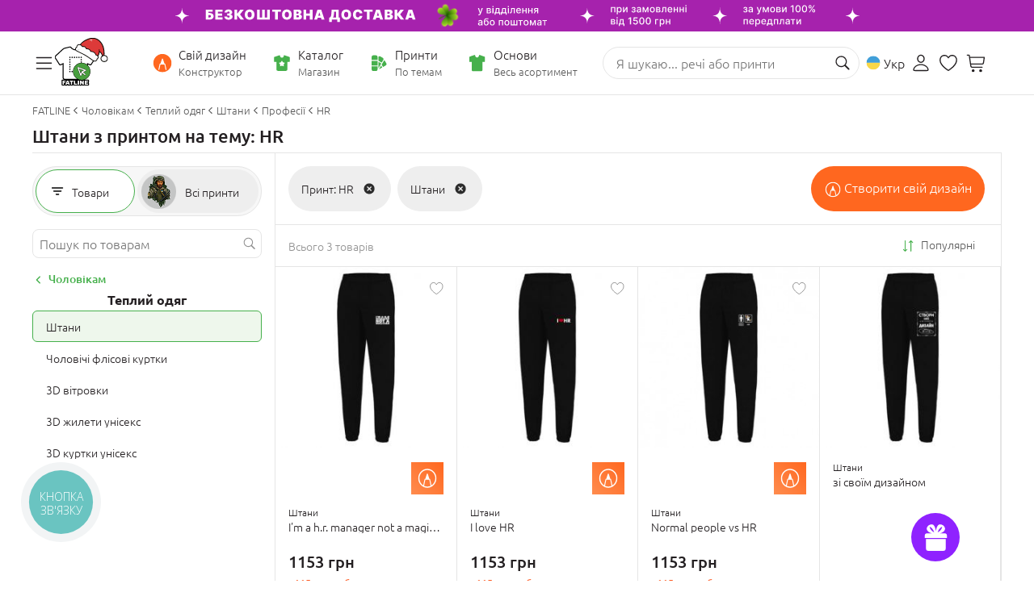

--- FILE ---
content_type: image/svg+xml
request_url: https://www.fatline.com.ua/skins/fatline2/blocks/visa/visa.svg
body_size: 829
content:
<svg width="50" height="33" viewBox="0 0 50 33" fill="none" xmlns="http://www.w3.org/2000/svg">
<g id="Visa">
<rect id="Rectangle" y="0.600098" width="50" height="32" rx="3" fill="#00579F"/>
<g id="Group">
<path id="polygon9" d="M22.4669 22.1356H19.3887L21.314 11.1001H24.3921L22.4669 22.1356Z" fill="white"/>
<path id="path11" d="M33.6256 11.37C33.0184 11.1467 32.0554 10.9001 30.8646 10.9001C27.8247 10.9001 25.684 12.4028 25.6709 14.5511C25.6457 16.1361 27.2036 17.0164 28.3688 17.5449C29.5597 18.085 29.9645 18.4375 29.9645 18.9188C29.9524 19.6581 29.0022 19.9989 28.1159 19.9989C26.8869 19.9989 26.2284 19.8232 25.2277 19.4119L24.8224 19.2356L24.3916 21.7128C25.1136 22.0177 26.4437 22.2883 27.8247 22.3001C31.0546 22.3001 33.1574 20.8208 33.1823 18.5314C33.1946 17.2752 32.372 16.3126 30.5985 15.526C29.5218 15.0211 28.8625 14.6806 28.8625 14.164C28.8751 13.6943 29.4201 13.2132 30.6355 13.2132C31.6362 13.1897 32.3715 13.4126 32.9285 13.6358L33.2069 13.753L33.6256 11.37Z" fill="white"/>
<path id="path13" d="M37.7167 18.2261C37.9702 17.5921 38.9457 15.1385 38.9457 15.1385C38.9329 15.162 39.1987 14.4928 39.3507 14.0819L39.5658 15.0328C39.5658 15.0328 40.1487 17.6744 40.2753 18.2261C39.7942 18.2261 38.3247 18.2261 37.7167 18.2261ZM41.5164 11.1001H39.1354C38.4011 11.1001 37.8433 11.2995 37.5265 12.0157L32.9541 22.1354H36.184C36.184 22.1354 36.7158 20.7734 36.8301 20.4801C37.1844 20.4801 40.3265 20.4801 40.7823 20.4801C40.8707 20.8675 41.1496 22.1354 41.1496 22.1354H43.9998L41.5164 11.1001Z" fill="white"/>
<path id="path15" d="M16.8168 11.1001L13.8021 18.6253L13.4727 17.0991C12.9154 15.338 11.1674 13.4247 9.2168 12.4734L11.9781 22.1239H15.2333L20.0718 11.1001H16.8168Z" fill="white"/>
<path id="path17" d="M11.0033 11.1001H6.05067L6 11.3231C9.86336 12.2388 12.422 14.4463 13.4732 17.0995L12.3966 12.0277C12.2193 11.3229 11.6746 11.1233 11.0033 11.1001Z" fill="#FAA61A"/>
</g>
</g>
</svg>


--- FILE ---
content_type: image/svg+xml
request_url: https://www.fatline.com.ua/skins/fatline2/blocks/header/images/icon-themes.svg
body_size: 440
content:
<svg width="25" height="25" viewBox="0 0 25 25" fill="none" xmlns="http://www.w3.org/2000/svg">
    <path d="M3.20361 8.66504V4.89844C3.20361 3.52539 4.10352 2.67188 5.56006 2.67188H8.54736C9.94824 2.67188 10.811 3.52539 10.811 4.89844V8.66504H3.20361ZM12.0264 9.68555V5.09326C12.0542 4.86133 12.0728 4.63867 12.0728 4.40674C12.75 3.78516 13.7056 3.72021 14.6797 4.28613L17.231 5.76123C18.4463 6.46631 18.7803 7.66309 18.0938 8.85059L16.2104 12.0977L12.0264 9.68555ZM17.9175 17.7661L16.1362 14.6768L19.0957 9.54639C19.1699 9.4165 19.2349 9.28662 19.2905 9.12891C19.7637 9.30518 20.1719 9.66699 20.4873 10.2051L21.9717 12.7935C22.6768 14.0181 22.3706 15.1963 21.1831 15.8735L17.9175 17.7661ZM3.20361 15.7993V9.88965H10.811V15.7993H3.20361ZM12.0264 19.3525V11.105L15.5981 13.1646L12.0264 19.3525ZM12.5645 20.8555L15.4219 15.9014L16.8599 18.3784L12.5645 20.8555ZM5.56006 23.0171C4.10352 23.0171 3.20361 22.1636 3.20361 20.7905V17.0332H10.811V20.7905C10.811 22.1636 9.94824 23.0171 8.54736 23.0171H5.56006Z" fill="#46B04C"/>
</svg>

--- FILE ---
content_type: image/svg+xml
request_url: https://www.fatline.com.ua/skins/fatline2/blocks/ag/images/orange/icon-like.svg
body_size: 549
content:
<svg width="240" height="240" xmlns="http://www.w3.org/2000/svg">
 <g>
  <title>background</title>
  <rect fill="none" id="canvas_background" height="242" width="242" y="-1" x="-1"/>
 </g>

 <g>
  <title>Layer 1</title>
  <g stroke="null" id="svg_3">
   <path stroke="null" id="svg_1" d="m1.00002,90.25104l0,119.00006c0,8.21473 6.65939,14.87501 14.875,14.87501l44.62503,0l0,-148.75007l-44.62503,0c-8.21561,0 -14.87501,6.65939 -14.87501,14.875l0,0l0.00001,0z" fill="#f58f41"/>
   <path stroke="null" id="svg_2" d="m211.53076,90.24792l-43.94226,0c-3.84222,0 -5.7669,-2.56386 -6.41336,-3.66788c-0.64647,-1.09673 -1.95384,-4.02384 -0.09446,-7.37949l15.49232,-27.89793c3.39924,-6.10827 3.74776,-13.29156 0.96598,-19.70507c-2.78177,-6.42065 -8.27273,-11.07638 -15.06392,-12.76856l-10.92376,-2.73105c-2.65831,-0.66818 -5.47653,0.18162 -7.32861,2.23705l-59.31112,65.89167c-6.15186,6.8492 -9.53652,15.68124 -9.53652,24.87637l0,77.83229c0,20.50401 16.68351,37.18752 37.18752,37.18752l73.99007,-0.00729c16.70538,0 31.45693,-11.25056 35.86558,-27.3532l15.87729,-72.86434c0.46484,-2.02642 0.70448,-4.10356 0.70448,-6.18086c0,-15.1438 -12.32558,-27.46938 -27.46938,-27.46938l0.00015,0.00015l0,0z" fill="#f58f41"/>
  </g>
 </g>
</svg>

--- FILE ---
content_type: image/svg+xml
request_url: https://www.fatline.com.ua/skins/fatline2/blocks/mob-apps/images/download-app-store.svg
body_size: 7032
content:
<svg width="121" height="41" viewBox="0 0 121 41" fill="none" xmlns="http://www.w3.org/2000/svg">
	<path d="M110.457 0.257942H9.57509C9.20736 0.257942 8.84404 0.257942 8.47729 0.259942C8.17028 0.261942 7.86572 0.267752 7.55576 0.272642C6.88239 0.280544 6.21061 0.339619 5.54624 0.449352C4.88281 0.561474 4.24016 0.772857 3.64003 1.07635C3.04064 1.38241 2.49295 1.78011 2.01684 2.25501C1.53824 2.72857 1.13928 3.27595 0.835319 3.87609C0.530517 4.47504 0.319167 5.11687 0.208567 5.77941C0.0969156 6.44111 0.036835 7.11044 0.0288644 7.7814C0.0195583 8.088 0.0185756 8.39562 0.0136719 8.70226V31.8164C0.0185756 32.1269 0.0195583 32.4277 0.0288644 32.7383C0.0368375 33.4093 0.096918 34.0786 0.208567 34.7402C0.318861 35.4032 0.530224 36.0454 0.835319 36.6445C1.13914 37.2427 1.53816 37.7879 2.01684 38.2588C2.49114 38.7358 3.03918 39.1338 3.64003 39.4375C4.24016 39.7418 4.88274 39.9545 5.54624 40.0683C6.21072 40.1772 6.88244 40.2363 7.55576 40.2451C7.86572 40.2519 8.17028 40.2558 8.47729 40.2558C8.84403 40.2578 9.20738 40.2578 9.57509 40.2578H110.457C110.818 40.2578 111.184 40.2578 111.544 40.2558C111.85 40.2558 112.163 40.2519 112.469 40.2451C113.141 40.2367 113.811 40.1776 114.474 40.0683C115.14 39.9537 115.785 39.7411 116.388 39.4375C116.988 39.1336 117.536 38.7357 118.01 38.2588C118.487 37.786 118.887 37.2413 119.195 36.6445C119.497 36.0449 119.707 35.4028 119.815 34.7402C119.927 34.0785 119.989 33.4093 120.002 32.7383C120.005 32.4277 120.005 32.1269 120.005 31.8164C120.013 31.4531 120.013 31.0918 120.013 30.7226V9.79404C120.013 9.42783 120.013 9.06456 120.005 8.70226C120.005 8.39562 120.005 8.088 120.002 7.78136C119.989 7.11034 119.927 6.44116 119.815 5.77937C119.706 5.11721 119.497 4.47543 119.195 3.87605C118.576 2.67313 117.594 1.69396 116.388 1.07626C115.785 0.773508 115.14 0.562182 114.474 0.449262C113.811 0.339045 113.141 0.27995 112.469 0.272502C112.163 0.267622 111.85 0.261762 111.544 0.259812C111.184 0.257812 110.818 0.257812 110.457 0.257812V0.257942Z" fill="#A6A6A6"/>
	<path d="M8.48172 39.3827C8.17619 39.3827 7.87804 39.3788 7.5749 39.372C6.94692 39.3638 6.32042 39.3093 5.70052 39.2089C5.12249 39.1096 4.56254 38.925 4.03913 38.661C3.52052 38.3992 3.04751 38.056 2.63821 37.6444C2.22299 37.2377 1.8773 36.766 1.61484 36.2479C1.34949 35.7265 1.16585 35.1676 1.07032 34.5907C0.967156 33.9708 0.91134 33.344 0.903353 32.7157C0.896995 32.5048 0.888672 31.8026 0.888672 31.8026V8.70213C0.888672 8.70213 0.897537 8.01072 0.903403 7.80759C0.91105 7.18028 0.966542 6.55445 1.0694 5.93553C1.1651 5.35705 1.34889 4.79655 1.61438 4.27343C1.87588 3.75575 2.21965 3.28367 2.63237 2.87549C3.04462 2.46343 3.51915 2.11841 4.03864 1.85302C4.56085 1.5899 5.11974 1.40654 5.6966 1.30908C6.31853 1.20765 6.94721 1.15281 7.57737 1.14502L8.48222 1.13281H111.539L112.455 1.14551C113.079 1.15291 113.702 1.20726 114.318 1.3081C114.901 1.40679 115.466 1.59143 115.994 1.85595C117.035 2.39079 117.881 3.23697 118.416 4.27587C118.677 4.79538 118.858 5.35131 118.952 5.92479C119.056 6.54879 119.115 7.17953 119.127 7.81199C119.129 8.09519 119.129 8.39939 119.129 8.70213C119.137 9.07713 119.137 9.43406 119.137 9.79392V30.7225C119.137 31.0858 119.137 31.4403 119.129 31.7977C119.129 32.1229 119.129 32.4208 119.126 32.7274C119.114 33.3486 119.057 33.9681 118.954 34.5809C118.861 35.162 118.678 35.7252 118.413 36.2509C118.148 36.7633 117.805 37.231 117.394 37.6366C116.985 38.0504 116.511 38.3956 115.991 38.6591C115.464 38.9251 114.9 39.1104 114.318 39.2089C113.698 39.3099 113.072 39.3644 112.444 39.372C112.15 39.3788 111.842 39.3827 111.544 39.3827L110.457 39.3847L8.48172 39.3827Z" fill="black"/>
	<path d="M24.8505 20.5503C24.8613 19.7157 25.0836 18.8973 25.4968 18.1713C25.91 17.4454 26.5006 16.8354 27.2137 16.3983C26.7607 15.7531 26.1631 15.2222 25.4683 14.8476C24.7735 14.4731 24.0008 14.2652 23.2113 14.2406C21.5274 14.0643 19.8949 15.2454 19.0368 15.2454C18.1621 15.2454 16.8409 14.2581 15.4181 14.2873C14.4979 14.3169 13.601 14.5838 12.815 15.0618C12.0289 15.5399 11.3804 16.2129 10.9327 17.0151C8.99326 20.3635 10.4399 25.2846 12.2977 27.9912C13.2272 29.3165 14.3135 30.797 15.7349 30.7445C17.1259 30.6869 17.6454 29.86 19.3244 29.86C20.9878 29.86 21.4752 30.7445 22.9255 30.7111C24.418 30.6869 25.3584 29.3799 26.2553 28.042C26.9231 27.0976 27.437 26.0539 27.778 24.9495C26.9108 24.5837 26.1708 23.9716 25.6503 23.1893C25.1297 22.407 24.8515 21.4892 24.8505 20.5503V20.5503Z" fill="white"/>
	<path d="M22.1111 12.4633C22.9249 11.4891 23.3259 10.2369 23.2288 8.97266C21.9855 9.10288 20.837 9.69543 20.0122 10.6323C19.6089 11.0899 19.3001 11.6224 19.1033 12.1991C18.9065 12.7759 18.8256 13.3857 18.8653 13.9936C19.4872 14 20.1024 13.8656 20.6646 13.6005C21.2269 13.3354 21.7214 12.9466 22.1111 12.4633Z" fill="white"/>
	<path d="M42.4342 27.3936H37.6875L36.5476 30.75H34.5371L39.0331 18.332H41.1219L45.6179 30.75H43.5731L42.4342 27.3936ZM38.1791 25.8447H41.9416L40.0868 20.3975H40.0349L38.1791 25.8447Z" fill="white"/>
	<path d="M55.3277 26.2214C55.3277 29.0349 53.8176 30.8425 51.5387 30.8425C50.9615 30.8726 50.3874 30.74 49.8822 30.4598C49.377 30.1797 48.9611 29.7634 48.6821 29.2585H48.639V33.7428H46.7754V21.6941H48.5793V23.1999H48.6136C48.9053 22.6974 49.3283 22.2833 49.8373 22.0014C50.3464 21.7196 50.9225 21.5806 51.5045 21.5993C53.8087 21.5993 55.3277 23.4157 55.3277 26.2214ZM53.4121 26.2214C53.4121 24.3884 52.4622 23.1833 51.0128 23.1833C49.5889 23.1833 48.6312 24.4138 48.6312 26.2214C48.6312 28.0456 49.5889 29.2673 51.0128 29.2673C52.4622 29.2673 53.4121 28.071 53.4121 26.2214Z" fill="white"/>
	<path d="M65.3198 26.2214C65.3198 29.0349 63.8098 30.8425 61.5309 30.8425C60.9537 30.8726 60.3796 30.74 59.8743 30.4598C59.3691 30.1797 58.9533 29.7633 58.6743 29.2585H58.6312V33.7428H56.7676V21.694H58.5714V23.1999H58.6057C58.8975 22.6974 59.3204 22.2833 59.8295 22.0014C60.3385 21.7196 60.9147 21.5806 61.4966 21.5993C63.8009 21.5993 65.3198 23.4157 65.3198 26.2214ZM63.4043 26.2214C63.4043 24.3884 62.4544 23.1833 61.005 23.1833C59.5811 23.1833 58.6234 24.4138 58.6234 26.2214C58.6234 28.0456 59.5811 29.2673 61.005 29.2673C62.4544 29.2673 63.4043 28.071 63.4043 26.2214H63.4043Z" fill="white"/>
	<path d="M71.9253 27.2901C72.0634 28.5215 73.263 29.3301 74.9024 29.3301C76.4732 29.3301 77.6033 28.5215 77.6033 27.4111C77.6033 26.4472 76.9217 25.8701 75.3078 25.4746L73.6939 25.0869C71.4072 24.5361 70.3457 23.4697 70.3457 21.7392C70.3457 19.5967 72.2181 18.125 74.8769 18.125C77.5083 18.125 79.3122 19.5967 79.3729 21.7392H77.4916C77.379 20.5 76.3517 19.752 74.8504 19.752C73.3492 19.752 72.3219 20.5088 72.3219 21.6103C72.3219 22.4883 72.978 23.0049 74.5831 23.4003L75.9551 23.7363C78.5101 24.3388 79.5716 25.3623 79.5716 27.1787C79.5716 29.5019 77.7159 30.957 74.7643 30.957C72.0026 30.957 70.138 29.5361 70.0176 27.29L71.9253 27.2901Z" fill="white"/>
	<path d="M83.5929 19.5547V21.6973H85.3194V23.1689H83.5929V28.1601C83.5929 28.9355 83.9386 29.2968 84.6976 29.2968C84.9025 29.2933 85.1072 29.2789 85.3106 29.2538V30.7167C84.9694 30.7803 84.6226 30.8091 84.2755 30.8027C82.4373 30.8027 81.7205 30.1142 81.7205 28.3583V23.1689H80.4004V21.6973H81.7205V19.5547H83.5929Z" fill="white"/>
	<path d="M86.3203 26.2207C86.3203 23.3721 88.0027 21.582 90.6263 21.582C93.2587 21.582 94.9333 23.372 94.9333 26.2207C94.9333 29.0771 93.2675 30.8593 90.6263 30.8593C87.9861 30.8593 86.3203 29.0771 86.3203 26.2207ZM93.0344 26.2207C93.0344 24.2666 92.1364 23.1133 90.6263 23.1133C89.1162 23.1133 88.2192 24.2754 88.2192 26.2207C88.2192 28.1826 89.1162 29.3271 90.6263 29.3271C92.1364 29.3271 93.0344 28.1826 93.0344 26.2207H93.0344Z" fill="white"/>
	<path d="M96.4688 21.694H98.2462V23.235H98.2893C98.4096 22.7537 98.6923 22.3284 99.09 22.0305C99.4877 21.7326 99.9761 21.5803 100.473 21.5992C100.688 21.5985 100.902 21.6217 101.112 21.6686V23.4068C100.841 23.3242 100.558 23.2863 100.274 23.2945C100.004 23.2836 99.7337 23.3312 99.4831 23.4341C99.2326 23.537 99.0073 23.6927 98.8228 23.8906C98.6384 24.0885 98.499 24.3238 98.4143 24.5805C98.3297 24.8372 98.3017 25.1091 98.3324 25.3775V30.7476H96.4688L96.4688 21.694Z" fill="white"/>
	<path d="M109.704 28.0879C109.453 29.7314 107.848 30.8593 105.794 30.8593C103.153 30.8593 101.514 29.0947 101.514 26.2637C101.514 23.4238 103.162 21.582 105.716 21.582C108.228 21.582 109.807 23.3027 109.807 26.0478V26.6846H103.395V26.7969C103.365 27.1301 103.407 27.4657 103.518 27.7816C103.628 28.0974 103.805 28.3862 104.036 28.6287C104.267 28.8713 104.547 29.062 104.857 29.1883C105.168 29.3146 105.502 29.3736 105.837 29.3613C106.278 29.4024 106.72 29.3007 107.097 29.0713C107.475 28.8419 107.769 28.4969 107.934 28.0879L109.704 28.0879ZM103.404 25.3857H107.943C107.96 25.0861 107.914 24.7863 107.809 24.5051C107.704 24.2239 107.542 23.9674 107.333 23.7516C107.124 23.5358 106.872 23.3655 106.594 23.2513C106.316 23.1371 106.017 23.0814 105.716 23.0879C105.412 23.0861 105.112 23.1442 104.831 23.259C104.55 23.3737 104.295 23.5428 104.08 23.7564C103.865 23.97 103.694 24.224 103.578 24.5037C103.462 24.7833 103.403 25.0831 103.404 25.3857V25.3857Z" fill="white"/>
	<path d="M36.8545 11.5073H37.6546C37.7923 11.5244 37.9321 11.5129 38.0651 11.4734C38.1982 11.434 38.3216 11.3675 38.4276 11.2781C38.5335 11.1887 38.6198 11.0785 38.681 10.9542C38.7421 10.8299 38.7767 10.6944 38.7827 10.5561C38.7827 10.0058 38.3675 9.65036 37.6634 9.65036C37.5223 9.6307 37.3786 9.63943 37.241 9.67604C37.1033 9.71265 36.9744 9.77639 36.8618 9.86351C36.7493 9.95062 36.6554 10.0593 36.5857 10.1833C36.5159 10.3072 36.4718 10.4437 36.4559 10.5849H35.5774C35.5926 10.3286 35.6604 10.0782 35.7768 9.84917C35.8932 9.62016 36.0556 9.41749 36.254 9.25379C36.4523 9.09009 36.6823 8.96885 36.9297 8.89763C37.177 8.82641 37.4364 8.80673 37.6918 8.83982C38.8699 8.83982 39.6994 9.49752 39.6994 10.4443C39.7021 10.7615 39.5957 11.07 39.3979 11.3184C39.2001 11.5668 38.9228 11.7399 38.6123 11.809V11.8794C38.9804 11.8956 39.327 12.0566 39.5763 12.3269C39.8257 12.5973 39.9576 12.9551 39.9432 13.3222C39.916 13.5861 39.8362 13.8419 39.7085 14.0747C39.5809 14.3074 39.4079 14.5124 39.1997 14.6776C38.9916 14.8428 38.7525 14.965 38.4964 15.0368C38.2403 15.1087 37.9724 15.1289 37.7084 15.0961C37.4439 15.1321 37.1748 15.1146 36.9172 15.0446C36.6595 14.9747 36.4187 14.8537 36.209 14.6889C35.9992 14.5242 35.8249 14.319 35.6964 14.0856C35.5679 13.8522 35.4878 13.5954 35.4609 13.3305H36.3531C36.4069 13.9013 36.9328 14.2695 37.7084 14.2695C38.484 14.2695 38.9903 13.856 38.9903 13.273C38.9903 12.6816 38.5134 12.3174 37.68 12.3174H36.8545V11.5073Z" fill="white"/>
	<path d="M40.9551 13.6797C40.9551 12.8691 41.5613 12.4018 42.6346 12.3354L43.8577 12.2651V11.8765C43.8577 11.4009 43.5434 11.1323 42.9333 11.1323C42.4358 11.1323 42.092 11.3144 41.9922 11.6328H41.1294C41.2205 10.8594 41.951 10.3633 42.9754 10.3633C44.1075 10.3633 44.746 10.9253 44.746 11.8765V14.9531H43.8871V14.3203H43.8166C43.6735 14.5473 43.4725 14.7323 43.2342 14.8565C42.9959 14.9808 42.7289 15.0397 42.4603 15.0273C42.2707 15.047 42.0791 15.0268 41.8978 14.9681C41.7166 14.9094 41.5497 14.8135 41.4078 14.6865C41.266 14.5595 41.1525 14.4043 41.0745 14.2309C40.9965 14.0575 40.9558 13.8697 40.9551 13.6797V13.6797ZM43.8577 13.2949V12.9184L42.755 12.9888C42.1331 13.0303 41.8511 13.2412 41.8511 13.6382C41.8511 14.0434 42.2036 14.2793 42.6884 14.2793C42.8305 14.2936 42.974 14.2793 43.1104 14.2372C43.2467 14.1951 43.3733 14.1261 43.4824 14.0343C43.5914 13.9424 43.6809 13.8297 43.7454 13.7026C43.8099 13.5756 43.8481 13.4369 43.8577 13.2949V13.2949Z" fill="white"/>
	<path d="M47.1119 11.1973V14.9521H46.2207V10.4492H49.1939V11.1972L47.1119 11.1973Z" fill="white"/>
	<path d="M54.5958 12.6958C54.5958 14.1264 53.8701 15.0234 52.7302 15.0234C52.4504 15.0424 52.1709 14.9814 51.9247 14.8474C51.6786 14.7134 51.4759 14.512 51.3406 14.267H51.2701V16.4462H50.3789V10.4462H51.2368V11.1904H51.3034C51.4411 10.9369 51.6464 10.7262 51.8967 10.5817C52.1469 10.4372 52.4323 10.3645 52.7214 10.3716C53.8701 10.3715 54.5958 11.2646 54.5958 12.6958ZM53.6792 12.6958C53.6792 11.7446 53.2277 11.1699 52.4727 11.1699C51.7226 11.1699 51.2534 11.7568 51.2534 12.6997C51.2534 13.6381 51.7225 14.2255 52.4687 14.2255C53.2277 14.2255 53.6792 13.6508 53.6792 12.6958Z" fill="white"/>
	<path d="M55.7826 16.5649V15.7998C55.879 15.812 55.9762 15.8176 56.0734 15.8164C56.2633 15.8304 56.4516 15.774 56.6024 15.6581C56.7531 15.5421 56.8556 15.3747 56.8901 15.188L56.9567 14.9687L55.3223 10.4492H56.2927L57.4249 14.0259H57.4954L58.6235 10.4492H59.5686L57.8852 15.1382C57.4993 16.2339 57.0723 16.5854 56.1518 16.5854C56.0773 16.5854 55.8658 16.5771 55.7826 16.5649Z" fill="white"/>
	<path d="M60.2617 13.6744H61.149C61.2361 14.0714 61.6093 14.2784 62.1312 14.2784C62.7247 14.2784 63.089 14.0177 63.089 13.6124C63.089 13.1783 62.7619 12.9713 62.1312 12.9713H61.4555V12.2809H62.1195C62.6581 12.2809 62.9323 12.0743 62.9323 11.6979C62.9323 11.3673 62.6669 11.1149 62.1195 11.1149C61.621 11.1149 61.2567 11.3258 61.1989 11.6813H60.3401C60.4043 11.2728 60.6267 10.9058 60.9594 10.6592C61.2922 10.4125 61.7087 10.306 62.1195 10.3624C63.1928 10.3624 63.8068 10.8463 63.8068 11.6071C63.8118 11.8189 63.7437 12.026 63.614 12.1938C63.4842 12.3616 63.3006 12.4799 63.0939 12.5289V12.5993C63.34 12.6309 63.5659 12.7516 63.7287 12.9383C63.8916 13.1251 63.98 13.365 63.9772 13.6124C63.9772 14.4684 63.2466 15.0348 62.1312 15.0348C61.1451 15.0348 60.344 14.5841 60.2617 13.6744Z" fill="white"/>
	<path d="M65.2617 14.9521V10.4492H66.145V13.5464H66.2156L68.2966 10.4492H69.1799V14.9521H68.2966V11.8384H68.23L66.145 14.9522L65.2617 14.9521Z" fill="white"/>
	<path d="M74.0447 11.1972H72.6227V14.9521H71.7306V11.1972H70.3086V10.4492H74.0447V11.1972Z" fill="white"/>
	<path d="M78.8479 13.7374C78.7265 14.1489 78.464 14.5048 78.1061 14.7429C77.7483 14.981 77.318 15.0862 76.8903 15.0401C76.5928 15.0479 76.2972 14.9911 76.0239 14.8736C75.7507 14.7561 75.5063 14.5806 75.3078 14.3595C75.1094 14.1384 74.9616 13.8768 74.8746 13.593C74.7877 13.3092 74.7637 13.0099 74.8044 12.7159C74.7648 12.421 74.7892 12.1211 74.8759 11.8364C74.9626 11.5517 75.1097 11.289 75.3071 11.0659C75.5045 10.8428 75.7477 10.6646 76.0202 10.5434C76.2926 10.4222 76.5881 10.3608 76.8864 10.3634C78.1428 10.3634 78.9018 11.2194 78.9018 12.6333V12.9434H75.7132V12.9932C75.6991 13.1585 75.7198 13.3249 75.774 13.4817C75.8282 13.6386 75.9147 13.7823 76.028 13.9038C76.1413 14.0253 76.2788 14.1218 76.4316 14.1872C76.5845 14.2525 76.7495 14.2852 76.9158 14.2832C77.1288 14.3086 77.3446 14.2703 77.5357 14.1731C77.7268 14.0759 77.8847 13.9242 77.9891 13.7373L78.8479 13.7374ZM75.7132 12.2862H77.993C78.0042 12.1352 77.9837 11.9834 77.9327 11.8408C77.8816 11.6981 77.8013 11.5677 77.6967 11.4578C77.5921 11.348 77.4656 11.2611 77.3254 11.2029C77.1852 11.1447 77.0343 11.1163 76.8825 11.1197C76.7283 11.1176 76.5753 11.1464 76.4324 11.2043C76.2896 11.2621 76.1598 11.348 76.0508 11.4567C75.9418 11.5655 75.8558 11.6949 75.7978 11.8374C75.7398 11.9799 75.711 12.1325 75.7132 12.2862H75.7132Z" fill="white"/>
	<path d="M82.625 10.4492H84.661C85.5443 10.4492 86.0623 10.8955 86.0623 11.5942C86.0637 11.8159 85.9887 12.0314 85.8498 12.2045C85.711 12.3777 85.5167 12.498 85.2995 12.5454V12.6157C85.5632 12.6323 85.8104 12.7493 85.9901 12.9425C86.1698 13.1357 86.2682 13.3903 86.2651 13.6538C86.2651 14.4394 85.6726 14.9521 84.6815 14.9521H82.625V10.4492ZM83.5083 11.1313V12.2973H84.3917C84.9303 12.2973 85.1878 12.0908 85.1878 11.7099C85.1878 11.3589 84.9636 11.1313 84.4906 11.1313L83.5083 11.1313ZM83.5083 12.9507V14.27H84.565C85.0919 14.27 85.3739 14.0381 85.3739 13.6123C85.3739 13.1616 85.0547 12.9507 84.4534 12.9507L83.5083 12.9507Z" fill="white"/>
</svg>

--- FILE ---
content_type: image/svg+xml
request_url: https://www.fatline.com.ua/skins/fatline2/blocks/footer/images/icon-tt.svg
body_size: 1311
content:
<svg width="39" height="39" viewBox="0 0 39 39" fill="none" xmlns="http://www.w3.org/2000/svg">
<g id="social">
<path id="Vector" d="M19.2972 0.875H19.2106C8.74113 0.875 0.253906 9.36472 0.253906 19.8373V19.9239C0.253906 30.3965 8.74113 38.8862 19.2106 38.8862H19.2972C29.7667 38.8862 38.2539 30.3965 38.2539 19.9239V19.8373C38.2539 9.36472 29.7667 0.875 19.2972 0.875Z" fill="black"/>
<g id="Group">
<path id="Vector_2" d="M28.8831 15.9716V19.5605C28.2561 19.4993 27.4413 19.3568 26.54 19.0265C25.3631 18.595 24.4871 18.0051 23.9133 17.5483V24.8022L23.8986 24.7795C23.908 24.9234 23.9133 25.0699 23.9133 25.2177C23.9133 28.82 20.983 31.7524 17.3805 31.7524C13.7779 31.7524 10.8477 28.82 10.8477 25.2177C10.8477 21.6154 13.7779 18.6816 17.3805 18.6816C17.7333 18.6816 18.0794 18.7096 18.4176 18.7642V22.3012C18.0927 22.1854 17.7439 22.1228 17.3805 22.1228C15.675 22.1228 14.2865 23.5104 14.2865 25.2177C14.2865 26.9249 15.675 28.3126 17.3805 28.3126C19.0859 28.3126 20.4745 26.9236 20.4745 25.2177C20.4745 25.1537 20.4731 25.0898 20.4691 25.0259V10.9297H24.0544C24.0677 11.2333 24.0797 11.5396 24.093 11.8432C24.117 12.4412 24.33 13.0152 24.7014 13.4853C25.1368 14.0379 25.7798 14.6798 26.6824 15.1925C27.5278 15.6719 28.3213 15.877 28.8831 15.9742V15.9716Z" fill="#FF004F"/>
<path id="Vector_3" d="M27.6565 13.0602V16.6491C27.0295 16.5879 26.2147 16.4454 25.3134 16.1151C24.1365 15.6836 23.2605 15.0937 22.6867 14.6369V21.8908L22.6721 21.8681C22.6814 22.012 22.6867 22.1585 22.6867 22.3063C22.6867 25.9086 19.7565 28.841 16.1539 28.841C12.5513 28.841 9.62109 25.9086 9.62109 22.3063C9.62109 18.704 12.5513 15.7702 16.1539 15.7702C16.5067 15.7702 16.8528 15.7982 17.191 15.8528V19.3898C16.8662 19.274 16.5174 19.2114 16.1539 19.2114C14.4485 19.2114 13.0599 20.599 13.0599 22.3063C13.0599 24.0135 14.4485 25.4012 16.1539 25.4012C17.8593 25.4012 19.2479 24.0122 19.2479 22.3063C19.2479 22.2424 19.2466 22.1784 19.2426 22.1145V8.01562H22.8278C22.8411 8.31926 22.8531 8.62555 22.8664 8.92918C22.8904 9.52712 23.1034 10.1011 23.4749 10.5712C23.9102 11.1239 24.5532 11.7657 25.4559 12.2785C26.3013 12.7565 27.0947 12.963 27.6565 13.0602Z" fill="#00F7EF"/>
<path id="Vector_4" d="M28.4378 14.6278V18.2168C27.8107 18.1555 26.996 18.013 26.0947 17.6828C24.9178 17.2513 24.0418 16.6613 23.468 16.2046V23.4584L23.4533 23.4358C23.4626 23.5796 23.468 23.7261 23.468 23.8739C23.468 27.4762 20.5377 30.4087 16.9352 30.4087C13.3326 30.4087 10.4023 27.4762 10.4023 23.8739C10.4023 20.2716 13.3326 17.3379 16.9352 17.3379C17.288 17.3379 17.6341 17.3658 17.9723 17.4204V20.9575C17.6474 20.8416 17.2986 20.779 16.9352 20.779C15.2297 20.779 13.8412 22.1667 13.8412 23.8739C13.8412 25.5812 15.2297 26.9688 16.9352 26.9688C18.6406 26.9688 20.0292 25.5799 20.0292 23.8739C20.0292 23.81 20.0278 23.7461 20.0238 23.6822V9.58594H23.6091C23.6224 9.88957 23.6344 10.1959 23.6477 10.4995C23.6717 11.0974 23.8847 11.6714 24.2561 12.1415C24.6914 12.6942 25.3345 13.3361 26.2371 13.8488C27.0825 14.3268 27.876 14.5333 28.4378 14.6305V14.6278Z" fill="white"/>
</g>
</g>
</svg>


--- FILE ---
content_type: image/svg+xml
request_url: https://www.fatline.com.ua/skins/fatline2/blocks/nav-catalog-tab/images/cats/icon-hats-off.svg?1
body_size: 1063
content:
<svg width="33" height="33" viewBox="0 0 33 33" fill="none" xmlns="http://www.w3.org/2000/svg">
    <path d="M28.336 20.8778L28.0755 20.4834C28.0532 19.5978 27.5918 8.98573 17.9397 7.60154C17.9397 7.60154 17.9397 7.5941 17.9397 7.58666V7.05084C17.9397 6.55224 17.6867 5.71875 16.0123 5.71875C14.3379 5.71875 14.0848 6.55224 14.0848 7.05084V7.58666C14.0848 7.58666 14.0848 7.5941 14.0848 7.60154C4.43274 8.97829 3.97135 19.5978 3.94902 20.4834L3.68856 20.8778C2.81042 22.2174 1.44112 24.7104 2.07368 26.3922C2.34902 27.1067 2.92949 27.5904 3.80019 27.8285C3.96391 27.8732 4.12763 27.8955 4.29879 27.8955C4.98344 27.8955 5.78716 27.5606 7.11926 26.995C7.73693 26.7346 8.47367 26.422 9.38158 26.0648C11.4058 25.2685 13.6979 24.8369 15.9974 24.8146C18.2969 24.8369 20.589 25.2685 22.6132 26.0648C23.5211 26.422 24.2653 26.7346 24.8755 26.995C26.5425 27.6946 27.376 28.0518 28.1946 27.8285C29.0727 27.5904 29.6532 27.1067 29.9211 26.3922C30.5611 24.7104 29.1844 22.2174 28.3137 20.8778H28.336ZM25.8058 14.7383C26.6839 16.7401 26.9667 18.7271 27.056 19.7764C25.4411 18.9504 21.0727 16.9262 16.5034 16.755V8.45735C16.6746 8.45735 16.8309 8.4648 16.9276 8.47224C21.1323 8.79224 24.1165 10.8983 25.7983 14.7383H25.8058ZM15.0746 7.05084C15.0746 6.96154 15.0746 6.69363 16.0197 6.69363C16.9648 6.69363 16.9648 6.96154 16.9648 7.05084V7.48991C16.5258 7.46015 15.4839 7.46015 15.1416 7.48991C15.1193 7.48991 15.0969 7.48991 15.0672 7.49735V7.05828L15.0746 7.05084ZM15.2086 8.4648C15.283 8.4648 15.3946 8.45736 15.5286 8.44991V16.7476C10.9593 16.9187 6.59088 18.9355 4.976 19.769C5.0653 18.7197 5.34809 16.7401 6.23368 14.7308C7.93042 10.8611 10.9518 8.75503 15.2086 8.45735V8.4648ZM29.0355 26.0425C28.8793 26.4592 28.5295 26.7346 27.9639 26.8834C27.4727 27.0174 26.7434 26.7048 25.2774 26.0946C24.6597 25.8341 23.9081 25.5215 22.9927 25.1569C20.8718 24.3234 18.4755 23.8694 16.0718 23.8397H15.9751C13.5714 23.8694 11.1751 24.3234 9.05414 25.1569C8.13879 25.5141 7.38716 25.8341 6.76949 26.0946C5.31088 26.7122 4.57414 27.0174 4.08298 26.8834C3.5174 26.7271 3.16763 26.4518 3.01135 26.0425C2.66158 25.1271 3.22716 23.3932 4.52949 21.4136L4.81972 20.9746C4.81972 20.9746 4.82716 20.9746 4.83461 20.9746C4.89414 20.9448 10.4904 17.7671 16.0346 17.715C21.5714 17.7597 27.1751 20.9374 27.2346 20.9746C27.2346 20.9746 27.242 20.9746 27.2495 20.9746L27.5323 21.4136C28.8272 23.3932 29.3927 25.1271 29.0504 26.0425H29.0355Z" fill="#757575"/>
</svg>

--- FILE ---
content_type: image/svg+xml
request_url: https://www.fatline.com.ua/skins/fatline2/blocks/footer/images/icon-fb.svg
body_size: 363
content:
<svg width="39" height="39" viewBox="0 0 39 39" fill="none" xmlns="http://www.w3.org/2000/svg">
<g id="social">
<path id="Vector" d="M38.2539 19.8813C38.2539 29.4803 31.1406 37.416 21.8999 38.7037C21.0359 38.8236 20.1519 38.8862 19.2546 38.8862C18.2188 38.8862 17.2017 38.8036 16.2112 38.6438C7.16348 37.1869 0.253906 29.3404 0.253906 19.8813C0.253906 9.38467 8.76107 0.875 19.2532 0.875C29.7454 0.875 38.2539 9.38467 38.2539 19.8813Z" fill="#1877F2"/>
<path id="Vector_2" d="M21.9071 16.1329V20.2732H27.0273L26.2166 25.8505H21.9071V38.7002C21.043 38.8201 20.159 38.8826 19.2617 38.8826C18.2259 38.8826 17.2088 38.8001 16.2183 38.6403V25.8505H11.4961V20.2732H16.2183V15.2074C16.2183 12.0645 18.7651 9.51562 21.9084 9.51562V9.51829C21.9177 9.51829 21.9257 9.51562 21.935 9.51562H27.0287V14.3391H23.7003C22.7112 14.3391 21.9084 15.1421 21.9084 16.1316L21.9071 16.1329Z" fill="white"/>
</g>
</svg>


--- FILE ---
content_type: application/javascript; charset=UTF-8
request_url: https://www.fatline.com.ua/skins/fatline2/pack/all.js?rnd=1769073719
body_size: 125378
content:
"undefined"==typeof xajax&&(xajax={}),void 0===xajax.config&&(xajax.config={}),xajax.config.setDefault=function(e,a){void 0===xajax.config[e]&&(xajax.config[e]=a)},xajax.config.setDefault("commonHeaders",{"If-Modified-Since":"Sat, 1 Jan 2000 00:00:00 GMT"}),xajax.config.setDefault("postHeaders",{}),xajax.config.setDefault("getHeaders",{}),xajax.config.setDefault("waitCursor",!1),xajax.config.setDefault("statusMessages",!1),xajax.config.setDefault("baseDocument",document),xajax.config.setDefault("requestURI",xajax.config.baseDocument.URL),xajax.config.setDefault("defaultMode","asynchronous"),xajax.config.setDefault("defaultHttpVersion","HTTP/1.1"),xajax.config.setDefault("defaultContentType","application/x-www-form-urlencoded"),xajax.config.setDefault("defaultResponseDelayTime",1e3),xajax.config.setDefault("defaultExpirationTime",1e4),xajax.config.setDefault("defaultMethod","POST"),xajax.config.setDefault("defaultRetry",5),xajax.config.setDefault("defaultReturnValue",!1),xajax.config.setDefault("maxObjectDepth",20),xajax.config.setDefault("maxObjectSize",2e3),xajax.config.setDefault("responseQueueSize",1e3),xajax.config.status={update:function(){return{onRequest:function(){window.status="Sending Request..."},onWaiting:function(){window.status="Waiting for Response..."},onProcessing:function(){window.status="Processing..."},onComplete:function(){window.status="Done."}}},dontUpdate:function(){return{onRequest:function(){},onWaiting:function(){},onProcessing:function(){},onComplete:function(){}}}},xajax.config.cursor={update:function(){return{onWaiting:function(){xajax.config.baseDocument.body&&(xajax.config.baseDocument.body.style.cursor="wait")},onComplete:function(){xajax.config.baseDocument.body.style.cursor="auto"}}},dontUpdate:function(){return{onWaiting:function(){},onComplete:function(){}}}},xajax.tools={},xajax.tools.$=function(e){if(!e)return null;var a=xajax.config.baseDocument,t=a.getElementById(e);return t||(a.all?a.all[e]:t)},xajax.tools.arrayContainsValue=function(e,a){for(var t=0,n=e.length;t<n;){if(e[t]==a)return!0;++t}return!1},xajax.tools.doubleQuotes=function(e){return e.replace(new RegExp("'","g"),'"')},xajax.tools.singleQuotes=function(e){return e.replace(new RegExp('"',"g"),"'")},xajax.tools._escape=function(e){if(void 0===e)return e;if("string"!=typeof e)return e;var a=!1;if(encodeURIComponent(e)!=e){a=!0;var t=e.split("<![CDATA["),n=t.length;e=[];for(var r=0;r<n;++r){var o=t[r],s=o.split("]]>"),x=s.length;o="";for(var l=0;l<x;++l)0!=l&&(o+="]]]]><![CDATA[>"),o+=s[l];0!=r&&e.push("<![]]><![CDATA[CDATA["),e.push(o)}e=e.join("")}return a&&(e="<![CDATA["+e+"]]>"),e},xajax.tools._objectToXML=function(e,a){var t=[];for(var n in t.push("<xjxobj>"),e){if(++a.size,a.maxSize<a.size)return t.join("");if(void 0!==e[n]){if("constructor"==n)continue;if("function"==typeof e[n])continue;t.push("<e><k>");var r=xajax.tools._escape(n);if(t.push(r),t.push("</k><v>"),"object"==typeof e[n]){if(++a.depth,a.maxDepth>a.depth)try{t.push(xajax.tools._objectToXML(e[n],a))}catch(e){}--a.depth}else{if(void 0===(r=xajax.tools._escape(e[n]))||null==r)t.push("*");else{var o=typeof r;"string"==o?t.push("S"):"boolean"==o?t.push("B"):"number"==o&&t.push("N"),t.push(r)}}t.push("</v></e>")}}return t.push("</xjxobj>"),t.join("")},xajax.tools._enforceDataType=function(e){var a=(e=new String(e)).substr(0,1);return e=e.substr(1),"*"==a?e=null:"N"==a?e-=0:"B"==a&&(e=!!e),e},xajax.tools._nodeToObject=function(e){if(null==e)return"";if(void 0!==e.nodeName){if("#cdata-section"==e.nodeName||"#text"==e.nodeName){var a="";do{e.data&&(a+=e.data)}while(e=e.nextSibling);return xajax.tools._enforceDataType(a)}if("xjxobj"==e.nodeName){for(var t=null,n=null,r=(a=new Array,e.firstChild);r;){if("e"==r.nodeName){for(var o=r.firstChild;o;)"k"==o.nodeName?t=xajax.tools._enforceDataType(o.firstChild.data):o.nodeName,n=xajax.tools._nodeToObject(o.firstChild),o=o.nextSibling;null!=t&&(a[t]=n,t=n=null)}r=r.nextSibling}return a}}throw{code:10001,data:e.nodeName}},xajax.tools.getRequestObject=function(){return"undefined"!=typeof XMLHttpRequest?xajax.tools.getRequestObject=function(){return new XMLHttpRequest}:"undefined"!=typeof ActiveXObject?xajax.tools.getRequestObject=function(){try{return new ActiveXObject("Msxml2.XMLHTTP.4.0")}catch(e){return xajax.tools.getRequestObject=function(){try{return new ActiveXObject("Msxml2.XMLHTTP")}catch(e){return xajax.tools.getRequestObject=function(){return new ActiveXObject("Microsoft.XMLHTTP")},xajax.tools.getRequestObject()}},xajax.tools.getRequestObject()}}:window.createRequest?xajax.tools.getRequestObject=function(){return window.createRequest()}:xajax.tools.getRequestObject=function(){throw{code:10002}},xajax.tools.getRequestObject()},xajax.tools.getBrowserHTML=function(e){var a=xajax.config.baseDocument;if(!a.body)return"";var t=xajax.$("xajax_temp_workspace");t||((t=a.createElement("div")).setAttribute("id","xajax_temp_workspace"),t.style.display="none",t.style.visibility="hidden",a.body.appendChild(t)),t.innerHTML=e;var n=t.innerHTML;return t.innerHTML="",n},xajax.tools.willChange=function(element,attribute,newData){var oldData;return"string"==typeof element&&(element=xajax.$(element)),!!element&&(eval("oldData=element."+attribute),newData!=oldData)},xajax.tools.getFormValues=function(e){var a=!1;arguments.length>1&&1==arguments[1]&&(a=!0);var t="";arguments.length>2&&(t=arguments[2]),"string"==typeof e&&(e=xajax.$(e));var n={};return e&&e.childNodes&&xajax.tools._getFormValues(n,e.childNodes,a,t),n},xajax.tools._getFormValues=function(e,a,t,n){for(var r=a.length,o=0;o<r;++o){var s=a[o];void 0!==s.childNodes&&xajax.tools._getFormValues(e,s.childNodes,t,n),xajax.tools._getFormValue(e,s,t,n)}},xajax.tools._getFormValue=function(e,a,t,n){if(a.name&&"PARAM"!=a.tagName&&!(a.disabled&&1==a.disabled&&0==t||n!=a.name.substring(0,n.length)||a.type&&("radio"==a.type||"checkbox"==a.type)&&0==a.checked)){var r=a.name,o=[];if("select-multiple"==a.type)for(var s=a.length,x=0;x<s;++x){var l=a.options[x];1==l.selected&&o.push(l.value)}else o=a.value;if(0<=r.indexOf("[")){var u=r,i=u.substr(0,u.indexOf("[")),c=u.substr(u.indexOf("["));void 0===e[i]&&(e[i]=[]);for(var d=e;0!=c.length;){var m=c.substr(0,c.indexOf("]")+1),f=i,p=d;c=c.substr(c.indexOf("]")+1),d=d[i],""==(i=m.substr(1,m.length-2))&&("select-multiple"==a.type?(i=f,d=p):i=d.length),void 0===d[i]&&(d[i]=[])}d[i]=o}else e[r]=o}},xajax.tools.stripOnPrefix=function(e){return 0==(e=e.toLowerCase()).indexOf("on")&&(e=e.replace(/on/,"")),e},xajax.tools.addOnPrefix=function(e){return 0!=(e=e.toLowerCase()).indexOf("on")&&(e="on"+e),e},xajax.tools.xml={},xajax.tools.xml.parseAttributes=function(e,a){for(var t=e.attributes.length,n=0;n<t;++n){var r=e.attributes[n];a[r.name]=r.value}},xajax.tools.xml.parseChildren=function(e,a){if(a.data="",0<e.childNodes.length)if(1<e.childNodes.length){var t=e.firstChild;do{"#cdata-section"!=t.nodeName&&"#text"!=t.nodeName||(a.data+=t.data)}while(t=t.nextSibling)}else{if("xjxobj"==(t=e.firstChild).nodeName)return void(a.data=xajax.tools._nodeToObject(t));"#cdata-section"!=t.nodeName&&"#text"!=t.nodeName||(a.data=t.data)}else void 0!==e.data&&(a.data=e.data);a.data=xajax.tools._enforceDataType(a.data)},xajax.tools.xml.processFragment=function(e,a,t,n){for(var r=xajax,o=r.tools;e;){if("cmd"==e.nodeName){var s={fullName:"*unknown*"};s.sequence=a,s.request=n,s.context=n.context,o.xml.parseAttributes(e,s),o.xml.parseChildren(e,s),o.queue.push(r.response,s)}else if("xjxrv"==e.nodeName)t=o._nodeToObject(e.firstChild);else if("debugmsg"!=e.nodeName)throw{code:10004,data:e.nodeName};++a,e=e.nextSibling}return t},xajax.tools.queue={},xajax.tools.queue.create=function(e){return{start:0,size:e,end:0,commands:[],timeout:null}},xajax.tools.queue.retry=function(e,a){var t=e.retries;if(t){if(1>--t)return!1}else t=a;return e.retries=t,!0},xajax.tools.queue.rewind=function(e){0<e.start?--e.start:e.start=e.size},xajax.tools.queue.setWakeup=function(e,a){null!=e.timeout&&(clearTimeout(e.timeout),e.timeout=null),e.timout=setTimeout(function(){xajax.tools.queue.process(e)},a)},xajax.tools.queue.process=function(e){null!=e.timeout&&(clearTimeout(e.timeout),e.timeout=null);for(var a=xajax.tools.queue.pop(e);null!=a;){try{if(0==xajax.executeCommand(a))return!1}catch(e){}delete a,a=xajax.tools.queue.pop(e)}return!0},xajax.tools.queue.push=function(e,a){var t=e.end+1;if(t>e.size&&(t=0),t==e.start)throw{code:10003};e.commands[e.end]=a,e.end=t},xajax.tools.queue.pushFront=function(e,a){xajax.tools.queue.rewind(e),e.commands[e.start]=a},xajax.tools.queue.pop=function(e){var a=e.start;if(a==e.end)return null;++a>e.size&&(a=0);var t=e.commands[e.start];return delete e.commands[e.start],e.start=a,t},xajax.responseProcessor={},xajax.responseProcessor.xml=function(e){var a=xajax,t=a.tools,n=a.callback,r=n.global,o=e.callback,s=e.returnValue;if(t.arrayContainsValue(a.responseSuccessCodes,e.request.status)){n.execute([r,o],"onSuccess",e);if(e.request.responseXML){var x=e.request.responseXML;if(x.documentElement){e.status.onProcessing();var l=x.documentElement.firstChild;s=t.xml.processFragment(l,0,s,e)}}var u={fullName:"Response Complete",sequence:0};u.request=e,u.context=e.context,u.cmd="rcmplt",t.queue.push(a.response,u),null==a.response.timeout&&t.queue.process(a.response)}else t.arrayContainsValue(a.responseRedirectCodes,e.request.status)?(n.execute([r,o],"onRedirect",e),window.location=e.request.getResponseHeader("location"),a.completeResponse(e)):t.arrayContainsValue(a.responseErrorsForAlert,e.request.status)&&(n.execute([r,o],"onFailure",e),a.completeResponse(e));return s},xajax.js={},xajax.js.includeScriptOnce=function(e){e.fullName="includeScriptOnce";for(var a=e.data,t=xajax.config.baseDocument.getElementsByTagName("script"),n=t.length,r=0;r<n;++r){var o=t[r];if(o.src&&0<=o.src.indexOf(a))return!0}return xajax.js.includeScript(e)},xajax.js.includeScript=function(e){e.fullName="includeScript";var a=xajax.config.baseDocument,t=a.getElementsByTagName("head"),n=a.createElement("script");return n.src=e.data,void 0===e.type?n.type="text/javascript":n.type=e.type,void 0!==e.type&&n.setAttribute("id",e.elm_id),t[0].appendChild(n),!0},xajax.js.removeScript=function(e){e.fullName="removeScript";for(var a=e.data,t=e.unld,n=xajax.config.baseDocument.getElementsByTagName("script"),r=n.length,o=0;o<r;++o){var s=n[o];if(s.src&&0<=s.src.indexOf(a)){if(void 0!==t){var x={};x.data=t,x.context=window,xajax.js.execute(x)}s.parentNode.removeChild(s)}}return!0},xajax.js.sleep=function(e){return e.fullName="sleep",!xajax.tools.queue.retry(e,e.prop)||(xajax.tools.queue.setWakeup(xajax.response,100),!1)},xajax.js.confirmCommands=function(e){e.fullName="confirmCommands";var a=e.data,t=e.id;if(0==confirm(a))for(;0<t;)xajax.tools.queue.pop(xajax.response),--t;return!0},xajax.js.execute=function(args){args.fullName="execute Javascript";var returnValue=!0;return args.context.xajaxDelegateCall=function(){eval(args.data)},args.context.xajaxDelegateCall(),returnValue},xajax.js.waitFor=function(args){args.fullName="waitFor";var bResult=!1,cmdToEval="bResult = (";cmdToEval+=args.data,cmdToEval+=");";try{args.context.xajaxDelegateCall=function(){eval(cmdToEval)},args.context.xajaxDelegateCall()}catch(e){}return 0!=bResult||!xajax.tools.queue.retry(args,args.prop)||(xajax.tools.queue.setWakeup(xajax.response,100),!1)},xajax.js.call=function(args){args.fullName="call js function";var parameters=args.data,scr=new Array;if(scr.push(args.func),scr.push("("),void 0!==parameters&&"object"==typeof parameters){var iLen=parameters.length;if(0<iLen){scr.push("parameters[0]");for(var i=1;i<iLen;++i)scr.push(", parameters["+i+"]")}}return scr.push(");"),args.context.xajaxDelegateCall=function(){eval(scr.join(""))},args.context.xajaxDelegateCall(),!0},xajax.js.setFunction=function(args){args.fullName="setFunction";var code=new Array;if(code.push(args.func),code.push(" = function("),"object"==typeof args.prop){var separator="";for(var m in args.prop)code.push(separator),code.push(args.prop[m]),separator=","}else code.push(args.prop);return code.push(") { "),code.push(args.data),code.push(" }"),args.context.xajaxDelegateCall=function(){eval(code.join(""))},args.context.xajaxDelegateCall(),!0},xajax.js.wrapFunction=function(args){args.fullName="wrapFunction";var code=new Array;return code.push(args.func),code.push(" = xajax.js.makeWrapper("),code.push(args.func),code.push(", args.prop, args.data, args.type, args.context);"),args.context.xajaxDelegateCall=function(){eval(code.join(""))},args.context.xajaxDelegateCall(),!0},xajax.js.makeWrapper=function(origFun,args,codeBlocks,returnVariable,context){var originalCall="";0<returnVariable.length&&(originalCall+=returnVariable,originalCall+=" = ");var originalCall="origFun(";originalCall+=args,originalCall+="); ";var code="wrapper = function(";code+=args,code+=") { ",0<returnVariable.length&&(code+=" var ",code+=returnVariable,code+=" = null;");for(var separator="",bLen=codeBlocks.length,b=0;b<bLen;++b)code+=separator,code+=codeBlocks[b],separator=originalCall;0<returnVariable.length&&(code+=" return ",code+=returnVariable,code+=";"),code+=" } ";var wrapper=null;return context.xajaxDelegateCall=function(){eval(code)},context.xajaxDelegateCall(),wrapper},xajax.dom={},xajax.dom.assign=function(element,property,data){switch("string"==typeof element&&(element=xajax.$(element)),property){case"innerHTML":element.innerHTML=data;break;case"outerHTML":if(void 0===element.outerHTML){var r=xajax.config.baseDocument.createRange();r.setStartBefore(element);var df=r.createContextualFragment(data);element.parentNode.replaceChild(df,element)}else element.outerHTML=data;break;default:xajax.tools.willChange(element,property,data)&&eval("element."+property+" = data;")}return!0},xajax.dom.append=function(element,property,data){return"string"==typeof element&&(element=xajax.$(element)),eval("element."+property+" += data;"),!0},xajax.dom.prepend=function(element,property,data){return"string"==typeof element&&(element=xajax.$(element)),eval("element."+property+" = data + element."+property),!0},xajax.dom.replace=function(element,sAttribute,aData){var sSearch=aData.s,sReplace=aData.r;"innerHTML"==sAttribute&&(sSearch=xajax.tools.getBrowserHTML(sSearch)),"string"==typeof element&&(element=xajax.$(element)),eval("var txt = element."+sAttribute);var bFunction=!1;"function"==typeof txt&&(txt=txt.join(""),bFunction=!0);var start=txt.indexOf(sSearch);if(start>-1){for(var newTxt=[];start>-1;){var end=start+sSearch.length;newTxt.push(txt.substr(0,start)),newTxt.push(sReplace),txt=txt.substr(end,txt.length-end),start=txt.indexOf(sSearch)}newTxt.push(txt),newTxt=newTxt.join(""),bFunction?eval("element."+sAttribute+"=newTxt;"):xajax.tools.willChange(element,sAttribute,newTxt)&&eval("element."+sAttribute+"=newTxt;")}return!0},xajax.dom.remove=function(e){return"string"==typeof e&&(e=xajax.$(e)),e&&e.parentNode&&e.parentNode.removeChild&&e.parentNode.removeChild(e),!0},xajax.dom.create=function(e,a,t){"string"==typeof e&&(e=xajax.$(e));var n=xajax.config.baseDocument.createElement(a);return n.setAttribute("id",t),e&&e.appendChild(n),!0},xajax.dom.insert=function(e,a,t){"string"==typeof e&&(e=xajax.$(e));var n=xajax.config.baseDocument.createElement(a);return n.setAttribute("id",t),e.parentNode.insertBefore(n,e),!0},xajax.dom.insertAfter=function(e,a,t){"string"==typeof e&&(e=xajax.$(e));var n=xajax.config.baseDocument.createElement(a);return n.setAttribute("id",t),e.parentNode.insertBefore(n,e.nextSibling),!0},xajax.dom.contextAssign=function(args){args.fullName="context assign";var code=[];return code.push("this."),code.push(args.prop),code.push(" = data;"),code=code.join(""),args.context.xajaxDelegateCall=function(data){eval(code)},args.context.xajaxDelegateCall(args.data),!0},xajax.dom.contextAppend=function(args){args.fullName="context append";var code=[];return code.push("this."),code.push(args.prop),code.push(" += data;"),code=code.join(""),args.context.xajaxDelegateCall=function(data){eval(code)},args.context.xajaxDelegateCall(args.data),!0},xajax.dom.contextPrepend=function(args){args.fullName="context prepend";var code=[];return code.push("this."),code.push(args.prop),code.push(" = data + this."),code.push(args.prop),code.push(";"),code=code.join(""),args.context.xajaxDelegateCall=function(data){eval(code)},args.context.xajaxDelegateCall(args.data),!0},xajax.css={},xajax.css.add=function(e,a){for(var t=xajax.config.baseDocument,n=t.getElementsByTagName("head")[0],r=n.getElementsByTagName("link"),o=!1,s=r.length,x=0;x<s&&0==o;++x)0<=r[x].href.indexOf(e)&&r[x].media==a&&(o=!0);if(0==o){var l=t.createElement("link");l.rel="stylesheet",l.type="text/css",l.href=e,l.media=a,n.appendChild(l)}return!0},xajax.css.remove=function(e,a){for(var t=xajax.config.baseDocument.getElementsByTagName("head")[0],n=t.getElementsByTagName("link"),r=0;r<n.length;)0<=n[r].href.indexOf(e)&&n[r].media==a?t.removeChild(n[r]):++r;return!0},xajax.css.waitForCSS=function(e){for(var a=xajax.config.baseDocument.styleSheets,t=[],n=a.length,r=0;r<n;++r){t[r]=0;try{t[r]=a[r].cssRules.length}catch(e){try{t[r]=a[r].rules.length}catch(e){}}}var o=!0;for(n=t.length,r=0;r<n;++r)0==t[r]&&(o=!1);return 0!=o||!xajax.tools.queue.retry(e,e.prop)||(xajax.tools.queue.setWakeup(xajax.response,10),!1)},xajax.forms={},xajax.forms.getInput=function(e,a,t){return void 0===window.addEventListener?xajax.forms.getInput=function(e,a,t){return xajax.config.baseDocument.createElement('<input type="'+e+'" name="'+a+'" id="'+t+'">')}:xajax.forms.getInput=function(e,a,t){var n=xajax.config.baseDocument.createElement("input");return n.setAttribute("type",e),n.setAttribute("name",a),n.setAttribute("id",t),n},xajax.forms.getInput(e,a,t)},xajax.forms.createInput=function(e){e.fullName="createInput";var a=e.id,t=e.type,n=e.data,r=e.prop;"string"==typeof a&&(a=xajax.$(a));var o=xajax.forms.getInput(t,n,r);return a&&o&&a.appendChild(o),!0},xajax.forms.insertInput=function(e){e.fullName="insertInput";var a=e.id,t=e.type,n=e.data,r=e.prop;"string"==typeof a&&(a=xajax.$(a));var o=xajax.forms.getInput(t,n,r);return o&&a&&a.parentNode&&a.parentNode.insertBefore(o,a),!0},xajax.forms.insertInputAfter=function(e){e.fullName="insertInputAfter";var a=e.id,t=e.type,n=e.data,r=e.prop;"string"==typeof a&&(a=xajax.$(a));var o=xajax.forms.getInput(t,n,r);return o&&a&&a.parentNode&&a.parentNode.insertBefore(o,a.nextSibling),!0},xajax.events={},xajax.events.setEvent=function(command){command.fullName="addEvent";var element=command.id,sEvent=command.prop,code=command.data;return"string"==typeof element&&(element=xajax.$(element)),sEvent=xajax.tools.addOnPrefix(sEvent),code=xajax.tools.doubleQuotes(code),eval("element."+sEvent+" = function() { "+code+"; }"),!0},xajax.events.addHandler=function(element,sEvent,fun){return window.addEventListener?xajax.events.addHandler=function(command){command.fullName="addHandler";var element=command.id,sEvent=command.prop,fun=command.data;return"string"==typeof element&&(element=xajax.$(element)),sEvent=xajax.tools.stripOnPrefix(sEvent),eval('element.addEventListener("'+sEvent+'", '+fun+", false);"),!0}:xajax.events.addHandler=function(command){command.fullName="addHandler";var element=command.id,sEvent=command.prop,fun=command.data;return"string"==typeof element&&(element=xajax.$(element)),sEvent=xajax.tools.addOnPrefix(sEvent),eval('element.attachEvent("'+sEvent+'", '+fun+", false);"),!0},xajax.events.addHandler(element,sEvent,fun)},xajax.events.removeHandler=function(element,sEvent,fun){return window.removeEventListener?xajax.events.removeHandler=function(command){command.fullName="removeHandler";var element=command.id,sEvent=command.prop,fun=command.data;return"string"==typeof element&&(element=xajax.$(element)),sEvent=xajax.tools.stripOnPrefix(sEvent),eval('element.removeEventListener("'+sEvent+'", '+fun+", false);"),!0}:xajax.events.removeHandler=function(command){command.fullName="removeHandler";var element=command.id,sEvent=command.prop,fun=command.data;return"string"==typeof element&&(element=xajax.$(element)),sEvent=xajax.tools.addOnPrefix(sEvent),eval('element.detachEvent("'+sEvent+'", '+fun+", false);"),!0},xajax.events.removeHandler(element,sEvent,fun)},xajax.callback={},xajax.callback.create=function(){var e=xajax,a=e.config,t=e.callback,n={timers:{}};return n.timers.onResponseDelay=t.setupTimer(arguments.length>0?arguments[0]:a.defaultResponseDelayTime),n.timers.onExpiration=t.setupTimer(arguments.length>1?arguments[1]:a.defaultExpirationTime),n.onRequest=null,n.onResponseDelay=null,n.onExpiration=null,n.beforeResponseProcessing=null,n.onFailure=null,n.onRedirect=null,n.onSuccess=null,n.onComplete=null,n},xajax.callback.setupTimer=function(e){return{timer:null,delay:e}},xajax.callback.clearTimer=function(e,a){if(void 0!==e.timers)void 0!==e.timers[a]&&clearTimeout(e.timers[a].timer);else if("object"==typeof e)for(var t=e.length,n=0;n<t;++n)xajax.callback.clearTimer(e[n],a)},xajax.callback.execute=function(e,a,t){if(void 0!==e[a]){var n=e[a];"function"==typeof n&&(void 0!==e.timers[a]?e.timers[a].timer=setTimeout(function(){n(t)},e.timers[a].delay):n(t))}else if("object"==typeof e)for(var r=e.length,o=0;o<r;++o)xajax.callback.execute(e[o],a,t)},xajax.callback.global=xajax.callback.create(),xajax.response=xajax.tools.queue.create(xajax.config.responseQueueSize),xajax.responseSuccessCodes=["0","200"],xajax.responseErrorsForAlert=["400","401","402","403","404","500","501","502","503"],xajax.responseRedirectCodes=["301","302","307"],void 0===xajax.command&&(xajax.command={}),xajax.command.create=function(e,a,t){var n={cmd:"*",fullName:"* unknown command name *"};return n.sequence=e,n.request=a,n.context=t,n},void 0===xajax.command.handler&&(xajax.command.handler={}),void 0===xajax.command.handler.handlers&&(xajax.command.handler.handlers=[]),xajax.command.handler.register=function(e,a){xajax.command.handler.handlers[e]=a},xajax.command.handler.unregister=function(e){var a=xajax.command.handler.handlers[e];return delete xajax.command.handler.handlers[e],a},xajax.command.handler.isRegistered=function(e){var a=e.cmd;return!!xajax.command.handler.handlers[a]},xajax.command.handler.call=function(e){var a=e.cmd;return xajax.command.handler.handlers[a](e)},xajax.command.handler.register("rcmplt",function(e){return xajax.completeResponse(e.request),!0}),xajax.command.handler.register("css",function(e){return e.fullName="includeCSS",void 0===e.media&&(e.media="screen"),xajax.css.add(e.data,e.media)}),xajax.command.handler.register("rcss",function(e){return e.fullName="removeCSS",void 0===e.media&&(e.media="screen"),xajax.css.remove(e.data,e.media)}),xajax.command.handler.register("wcss",function(e){return e.fullName="waitForCSS",xajax.css.waitForCSS(e)}),xajax.command.handler.register("as",function(e){e.fullName="assign/clear";try{return xajax.dom.assign(e.target,e.prop,e.data)}catch(e){}return!0}),xajax.command.handler.register("ap",function(e){return e.fullName="append",xajax.dom.append(e.target,e.prop,e.data)}),xajax.command.handler.register("pp",function(e){return e.fullName="prepend",xajax.dom.prepend(e.target,e.prop,e.data)}),xajax.command.handler.register("rp",function(e){return e.fullName="replace",xajax.dom.replace(e.id,e.prop,e.data)}),xajax.command.handler.register("rm",function(e){return e.fullName="remove",xajax.dom.remove(e.id)}),xajax.command.handler.register("ce",function(e){return e.fullName="create",xajax.dom.create(e.id,e.data,e.prop)}),xajax.command.handler.register("ie",function(e){return e.fullName="insert",xajax.dom.insert(e.id,e.data,e.prop)}),xajax.command.handler.register("ia",function(e){return e.fullName="insertAfter",xajax.dom.insertAfter(e.id,e.data,e.prop)}),xajax.command.handler.register("c:as",xajax.dom.contextAssign),xajax.command.handler.register("c:ap",xajax.dom.contextAppend),xajax.command.handler.register("c:pp",xajax.dom.contextPrepend),xajax.command.handler.register("s",xajax.js.sleep),xajax.command.handler.register("ino",xajax.js.includeScriptOnce),xajax.command.handler.register("in",xajax.js.includeScript),xajax.command.handler.register("rjs",xajax.js.removeScript),xajax.command.handler.register("wf",xajax.js.waitFor),xajax.command.handler.register("js",xajax.js.execute),xajax.command.handler.register("jc",xajax.js.call),xajax.command.handler.register("sf",xajax.js.setFunction),xajax.command.handler.register("wpf",xajax.js.wrapFunction),xajax.command.handler.register("al",function(e){return e.fullName="alert",alert(e.data),!0}),xajax.command.handler.register("cc",xajax.js.confirmCommands),xajax.command.handler.register("ci",xajax.forms.createInput),xajax.command.handler.register("ii",xajax.forms.insertInput),xajax.command.handler.register("iia",xajax.forms.insertInputAfter),xajax.command.handler.register("ev",xajax.events.setEvent),xajax.command.handler.register("ah",xajax.events.addHandler),xajax.command.handler.register("rh",xajax.events.removeHandler),xajax.command.handler.register("dbg",function(e){return e.fullName="debug message",!0}),xajax.initializeRequest=function(e){var a=xajax,t=a.config;e.append=function(e,a){if(void 0!==this[e])for(var t in a)void 0===this[e][t]&&(this[e][t]=a[t]);else this[e]=a},e.append("commonHeaders",t.commonHeaders),e.append("postHeaders",t.postHeaders),e.append("getHeaders",t.getHeaders),e.set=function(e,a){void 0===this[e]&&(this[e]=a)},e.set("statusMessages",t.statusMessages),e.set("waitCursor",t.waitCursor),e.set("mode",t.defaultMode),e.set("method",t.defaultMethod),e.set("URI",t.requestURI),e.set("httpVersion",t.defaultHttpVersion),e.set("contentType",t.defaultContentType),e.set("retry",t.defaultRetry),e.set("returnValue",t.defaultReturnValue),e.set("maxObjectDepth",t.maxObjectDepth),e.set("maxObjectSize",t.maxObjectSize),e.set("context",window);var n=a.callback,r=(n.global,n.create());if(r.take=function(e,a){void 0!==e[a]&&(r[a]=e[a],r.hasEvents=!0),delete e[a]},r.take(e,"onRequest"),r.take(e,"onResponseDelay"),r.take(e,"onExpiration"),r.take(e,"beforeResponseProcessing"),r.take(e,"onFailure"),r.take(e,"onRedirect"),r.take(e,"onSuccess"),r.take(e,"onComplete"),void 0!==e.callback?r.hasEvents&&(e.callback=[e.callback,r]):e.callback=r,e.status=e.statusMessages?t.status.update():t.status.dontUpdate(),e.cursor=e.waitCursor?t.cursor.update():t.cursor.dontUpdate(),e.method=e.method.toUpperCase(),"GET"!=e.method&&(e.method="POST"),e.requestRetry=e.retry,e.append("postHeaders",{"content-type":e.contentType}),delete e.append,delete e.set,delete e.take,void 0===e.URI)throw{code:10005}},xajax.processParameters=function(e){var a=xajax.tools,t=[],n="";for(var r in e.functionName)"constructor"!=r&&(t.push(n),t.push(r),t.push("="),t.push(encodeURIComponent(e.functionName[r])),n="&");var o=new Date;if(t.push("&xjxr="),t.push(o.getTime()),delete o,e.parameters)for(var s=0,x=e.parameters.length;s<x;){var l=e.parameters[s];if("object"==typeof l&&null!=l){try{var u={depth:0};u.maxDepth=e.maxObjectDepth,u.size=0,u.maxSize=e.maxObjectSize,l=a._objectToXML(l,u)}catch(e){l=""}t.push("&xjxargs[]="),l=encodeURIComponent(l),t.push(l),++s}else{if(t.push("&xjxargs[]="),void 0===(l=a._escape(l))||null==l)t.push("*");else{var i=typeof l;"string"==i?t.push("S"):"boolean"==i?t.push("B"):"number"==i&&t.push("N"),l=encodeURIComponent(l),t.push(l)}++s}}e.requestURI=e.URI,"GET"==e.method&&(e.requestURI+=-1==e.requestURI.indexOf("?")?"?":"&",e.requestURI+=t.join(""),t=[]),e.requestData=t.join("")},xajax.prepareRequest=function(e){var a=xajax.tools;e.request=a.getRequestObject(),e.setRequestHeaders=function(e){if("object"==typeof e)for(var a in e)this.request.setRequestHeader(a,e[a])},e.setCommonRequestHeaders=function(){this.setRequestHeaders(this.commonHeaders)},e.setPostRequestHeaders=function(){this.setRequestHeaders(this.postHeaders)},e.setGetRequestHeaders=function(){this.setRequestHeaders(this.getHeaders)},"asynchronous"==e.mode?(e.request.onreadystatechange=function(){4==e.request.readyState&&xajax.responseReceived(e)},e.finishRequest=function(){return this.returnValue}):e.finishRequest=function(){return xajax.responseReceived(e)},void 0!==e.userName&&void 0!==e.password?e.open=function(){this.request.open(this.method,this.requestURI,"asynchronous"==this.mode,e.userName,e.password)}:e.open=function(){this.request.open(this.method,this.requestURI,"asynchronous"==this.mode)},"POST"==e.method?e.applyRequestHeaders=function(){this.setCommonRequestHeaders();try{this.setPostRequestHeaders()}catch(e){throw this.method="GET",this.requestURI+=-1==this.requestURI.indexOf("?")?"?":"&",this.requestURI+=this.requestData,this.requestData="",0==this.requestRetry&&(this.requestRetry=1),e}}:e.applyRequestHeaders=function(){this.setCommonRequestHeaders(),this.setGetRequestHeaders()}},xajax.request=function(){var e=arguments.length;if(0==e)return!1;var a={};1<e&&(a=arguments[1]),a.functionName=arguments[0];var t=xajax;for(t.initializeRequest(a),t.processParameters(a);0<a.requestRetry;)try{return--a.requestRetry,t.prepareRequest(a),t.submitRequest(a)}catch(e){if(xajax.callback.execute([xajax.callback.global,a.callback],"onFailure",a),0==a.requestRetry)throw e}},xajax.call=function(){var e=arguments.length;if(0==e)return!1;var a={};1<e&&(a=arguments[1]),a.functionName={xjxfun:arguments[0]};var t=xajax;for(t.initializeRequest(a),t.processParameters(a);0<a.requestRetry;)try{return--a.requestRetry,t.prepareRequest(a),t.submitRequest(a)}catch(e){if(xajax.callback.execute([xajax.callback.global,a.callback],"onFailure",a),0==a.requestRetry)throw e}},xajax.submitRequest=function(e){e.status.onRequest();var a=xajax.callback,t=a.global,n=e.callback;return a.execute([t,n],"onResponseDelay",e),a.execute([t,n],"onExpiration",e),a.execute([t,n],"onRequest",e),e.open(),e.applyRequestHeaders(),e.cursor.onWaiting(),e.status.onWaiting(),xajax._internalSend(e),e.finishRequest()},xajax._internalSend=function(e){e.request.send(e.requestData)},xajax.abortRequest=function(e){e.aborted=!0,e.request.abort(),xajax.completeResponse(e)},xajax.responseReceived=function(e){var a=xajax,t=a.callback,n=t.global,r=e.callback;if(!e.aborted){t.clearTimer([n,r],"onExpiration"),t.clearTimer([n,r],"onResponseDelay"),t.execute([n,r],"beforeResponseProcessing",e);var o=a.getResponseProcessor(e);return void 0===o?(t.execute([n,r],"onFailure",e),void a.completeResponse(e)):o(e)}},xajax.getResponseProcessor=function(e){var a;if(void 0===e.responseProcessor){var t=e.request.getResponseHeader("content-type");t&&0<=t.indexOf("text/xml")&&(a=xajax.responseProcessor.xml)}else a=e.responseProcessor;return a},xajax.executeCommand=function(e){return!xajax.command.handler.isRegistered(e)||(e.id&&(e.target=xajax.$(e.id)),0!=xajax.command.handler.call(e))||(xajax.tools.queue.pushFront(xajax.response,e),!1)},xajax.completeResponse=function(e){xajax.callback.execute([xajax.callback.global,e.callback],"onComplete",e),e.cursor.onComplete(),e.status.onComplete(),delete e.functionName,delete e.requestURI,delete e.requestData,delete e.requestRetry,delete e.request,delete e.set,delete e.open,delete e.setRequestHeaders,delete e.setCommonRequestHeaders,delete e.setPostRequestHeaders,delete e.setGetRequestHeaders,delete e.applyRequestHeaders,delete e.finishRequest,delete e.status,delete e.cursor},xajax.$=xajax.tools.$,xajax.getFormValues=xajax.tools.getFormValues,xajax.isLoaded=!0,xjx={},xjx.$=xajax.tools.$,xjx.getFormValues=xajax.tools.getFormValues,xjx.call=xajax.call,xjx.request=xajax.request;
/*! jQuery v1.12.4 | (c) jQuery Foundation | jquery.org/license */
!function(a,b){"object"==typeof module&&"object"==typeof module.exports?module.exports=a.document?b(a,!0):function(a){if(!a.document)throw new Error("jQuery requires a window with a document");return b(a)}:b(a)}("undefined"!=typeof window?window:this,function(a,b){var c=[],d=a.document,e=c.slice,f=c.concat,g=c.push,h=c.indexOf,i={},j=i.toString,k=i.hasOwnProperty,l={},m="1.12.4",n=function(a,b){return new n.fn.init(a,b)},o=/^[\s\uFEFF\xA0]+|[\s\uFEFF\xA0]+$/g,p=/^-ms-/,q=/-([\da-z])/gi,r=function(a,b){return b.toUpperCase()};n.fn=n.prototype={jquery:m,constructor:n,selector:"",length:0,toArray:function(){return e.call(this)},get:function(a){return null!=a?0>a?this[a+this.length]:this[a]:e.call(this)},pushStack:function(a){var b=n.merge(this.constructor(),a);return b.prevObject=this,b.context=this.context,b},each:function(a){return n.each(this,a)},map:function(a){return this.pushStack(n.map(this,function(b,c){return a.call(b,c,b)}))},slice:function(){return this.pushStack(e.apply(this,arguments))},first:function(){return this.eq(0)},last:function(){return this.eq(-1)},eq:function(a){var b=this.length,c=+a+(0>a?b:0);return this.pushStack(c>=0&&b>c?[this[c]]:[])},end:function(){return this.prevObject||this.constructor()},push:g,sort:c.sort,splice:c.splice},n.extend=n.fn.extend=function(){var a,b,c,d,e,f,g=arguments[0]||{},h=1,i=arguments.length,j=!1;for("boolean"==typeof g&&(j=g,g=arguments[h]||{},h++),"object"==typeof g||n.isFunction(g)||(g={}),h===i&&(g=this,h--);i>h;h++)if(null!=(e=arguments[h]))for(d in e)a=g[d],c=e[d],g!==c&&(j&&c&&(n.isPlainObject(c)||(b=n.isArray(c)))?(b?(b=!1,f=a&&n.isArray(a)?a:[]):f=a&&n.isPlainObject(a)?a:{},g[d]=n.extend(j,f,c)):void 0!==c&&(g[d]=c));return g},n.extend({expando:"jQuery"+(m+Math.random()).replace(/\D/g,""),isReady:!0,error:function(a){throw new Error(a)},noop:function(){},isFunction:function(a){return"function"===n.type(a)},isArray:Array.isArray||function(a){return"array"===n.type(a)},isWindow:function(a){return null!=a&&a==a.window},isNumeric:function(a){var b=a&&a.toString();return!n.isArray(a)&&b-parseFloat(b)+1>=0},isEmptyObject:function(a){var b;for(b in a)return!1;return!0},isPlainObject:function(a){var b;if(!a||"object"!==n.type(a)||a.nodeType||n.isWindow(a))return!1;try{if(a.constructor&&!k.call(a,"constructor")&&!k.call(a.constructor.prototype,"isPrototypeOf"))return!1}catch(c){return!1}if(!l.ownFirst)for(b in a)return k.call(a,b);for(b in a);return void 0===b||k.call(a,b)},type:function(a){return null==a?a+"":"object"==typeof a||"function"==typeof a?i[j.call(a)]||"object":typeof a},globalEval:function(b){b&&n.trim(b)&&(a.execScript||function(b){a.eval.call(a,b)})(b)},camelCase:function(a){return a.replace(p,"ms-").replace(q,r)},nodeName:function(a,b){return a.nodeName&&a.nodeName.toLowerCase()===b.toLowerCase()},each:function(a,b){var c,d=0;if(s(a)){for(c=a.length;c>d;d++)if(b.call(a[d],d,a[d])===!1)break}else for(d in a)if(b.call(a[d],d,a[d])===!1)break;return a},trim:function(a){return null==a?"":(a+"").replace(o,"")},makeArray:function(a,b){var c=b||[];return null!=a&&(s(Object(a))?n.merge(c,"string"==typeof a?[a]:a):g.call(c,a)),c},inArray:function(a,b,c){var d;if(b){if(h)return h.call(b,a,c);for(d=b.length,c=c?0>c?Math.max(0,d+c):c:0;d>c;c++)if(c in b&&b[c]===a)return c}return-1},merge:function(a,b){var c=+b.length,d=0,e=a.length;while(c>d)a[e++]=b[d++];if(c!==c)while(void 0!==b[d])a[e++]=b[d++];return a.length=e,a},grep:function(a,b,c){for(var d,e=[],f=0,g=a.length,h=!c;g>f;f++)d=!b(a[f],f),d!==h&&e.push(a[f]);return e},map:function(a,b,c){var d,e,g=0,h=[];if(s(a))for(d=a.length;d>g;g++)e=b(a[g],g,c),null!=e&&h.push(e);else for(g in a)e=b(a[g],g,c),null!=e&&h.push(e);return f.apply([],h)},guid:1,proxy:function(a,b){var c,d,f;return"string"==typeof b&&(f=a[b],b=a,a=f),n.isFunction(a)?(c=e.call(arguments,2),d=function(){return a.apply(b||this,c.concat(e.call(arguments)))},d.guid=a.guid=a.guid||n.guid++,d):void 0},now:function(){return+new Date},support:l}),"function"==typeof Symbol&&(n.fn[Symbol.iterator]=c[Symbol.iterator]),n.each("Boolean Number String Function Array Date RegExp Object Error Symbol".split(" "),function(a,b){i["[object "+b+"]"]=b.toLowerCase()});function s(a){var b=!!a&&"length"in a&&a.length,c=n.type(a);return"function"===c||n.isWindow(a)?!1:"array"===c||0===b||"number"==typeof b&&b>0&&b-1 in a}var t=function(a){var b,c,d,e,f,g,h,i,j,k,l,m,n,o,p,q,r,s,t,u="sizzle"+1*new Date,v=a.document,w=0,x=0,y=ga(),z=ga(),A=ga(),B=function(a,b){return a===b&&(l=!0),0},C=1<<31,D={}.hasOwnProperty,E=[],F=E.pop,G=E.push,H=E.push,I=E.slice,J=function(a,b){for(var c=0,d=a.length;d>c;c++)if(a[c]===b)return c;return-1},K="checked|selected|async|autofocus|autoplay|controls|defer|disabled|hidden|ismap|loop|multiple|open|readonly|required|scoped",L="[\\x20\\t\\r\\n\\f]",M="(?:\\\\.|[\\w-]|[^\\x00-\\xa0])+",N="\\["+L+"*("+M+")(?:"+L+"*([*^$|!~]?=)"+L+"*(?:'((?:\\\\.|[^\\\\'])*)'|\"((?:\\\\.|[^\\\\\"])*)\"|("+M+"))|)"+L+"*\\]",O=":("+M+")(?:\\((('((?:\\\\.|[^\\\\'])*)'|\"((?:\\\\.|[^\\\\\"])*)\")|((?:\\\\.|[^\\\\()[\\]]|"+N+")*)|.*)\\)|)",P=new RegExp(L+"+","g"),Q=new RegExp("^"+L+"+|((?:^|[^\\\\])(?:\\\\.)*)"+L+"+$","g"),R=new RegExp("^"+L+"*,"+L+"*"),S=new RegExp("^"+L+"*([>+~]|"+L+")"+L+"*"),T=new RegExp("="+L+"*([^\\]'\"]*?)"+L+"*\\]","g"),U=new RegExp(O),V=new RegExp("^"+M+"$"),W={ID:new RegExp("^#("+M+")"),CLASS:new RegExp("^\\.("+M+")"),TAG:new RegExp("^("+M+"|[*])"),ATTR:new RegExp("^"+N),PSEUDO:new RegExp("^"+O),CHILD:new RegExp("^:(only|first|last|nth|nth-last)-(child|of-type)(?:\\("+L+"*(even|odd|(([+-]|)(\\d*)n|)"+L+"*(?:([+-]|)"+L+"*(\\d+)|))"+L+"*\\)|)","i"),bool:new RegExp("^(?:"+K+")$","i"),needsContext:new RegExp("^"+L+"*[>+~]|:(even|odd|eq|gt|lt|nth|first|last)(?:\\("+L+"*((?:-\\d)?\\d*)"+L+"*\\)|)(?=[^-]|$)","i")},X=/^(?:input|select|textarea|button)$/i,Y=/^h\d$/i,Z=/^[^{]+\{\s*\[native \w/,$=/^(?:#([\w-]+)|(\w+)|\.([\w-]+))$/,_=/[+~]/,aa=/'|\\/g,ba=new RegExp("\\\\([\\da-f]{1,6}"+L+"?|("+L+")|.)","ig"),ca=function(a,b,c){var d="0x"+b-65536;return d!==d||c?b:0>d?String.fromCharCode(d+65536):String.fromCharCode(d>>10|55296,1023&d|56320)},da=function(){m()};try{H.apply(E=I.call(v.childNodes),v.childNodes),E[v.childNodes.length].nodeType}catch(ea){H={apply:E.length?function(a,b){G.apply(a,I.call(b))}:function(a,b){var c=a.length,d=0;while(a[c++]=b[d++]);a.length=c-1}}}function fa(a,b,d,e){var f,h,j,k,l,o,r,s,w=b&&b.ownerDocument,x=b?b.nodeType:9;if(d=d||[],"string"!=typeof a||!a||1!==x&&9!==x&&11!==x)return d;if(!e&&((b?b.ownerDocument||b:v)!==n&&m(b),b=b||n,p)){if(11!==x&&(o=$.exec(a)))if(f=o[1]){if(9===x){if(!(j=b.getElementById(f)))return d;if(j.id===f)return d.push(j),d}else if(w&&(j=w.getElementById(f))&&t(b,j)&&j.id===f)return d.push(j),d}else{if(o[2])return H.apply(d,b.getElementsByTagName(a)),d;if((f=o[3])&&c.getElementsByClassName&&b.getElementsByClassName)return H.apply(d,b.getElementsByClassName(f)),d}if(c.qsa&&!A[a+" "]&&(!q||!q.test(a))){if(1!==x)w=b,s=a;else if("object"!==b.nodeName.toLowerCase()){(k=b.getAttribute("id"))?k=k.replace(aa,"\\$&"):b.setAttribute("id",k=u),r=g(a),h=r.length,l=V.test(k)?"#"+k:"[id='"+k+"']";while(h--)r[h]=l+" "+qa(r[h]);s=r.join(","),w=_.test(a)&&oa(b.parentNode)||b}if(s)try{return H.apply(d,w.querySelectorAll(s)),d}catch(y){}finally{k===u&&b.removeAttribute("id")}}}return i(a.replace(Q,"$1"),b,d,e)}function ga(){var a=[];function b(c,e){return a.push(c+" ")>d.cacheLength&&delete b[a.shift()],b[c+" "]=e}return b}function ha(a){return a[u]=!0,a}function ia(a){var b=n.createElement("div");try{return!!a(b)}catch(c){return!1}finally{b.parentNode&&b.parentNode.removeChild(b),b=null}}function ja(a,b){var c=a.split("|"),e=c.length;while(e--)d.attrHandle[c[e]]=b}function ka(a,b){var c=b&&a,d=c&&1===a.nodeType&&1===b.nodeType&&(~b.sourceIndex||C)-(~a.sourceIndex||C);if(d)return d;if(c)while(c=c.nextSibling)if(c===b)return-1;return a?1:-1}function la(a){return function(b){var c=b.nodeName.toLowerCase();return"input"===c&&b.type===a}}function ma(a){return function(b){var c=b.nodeName.toLowerCase();return("input"===c||"button"===c)&&b.type===a}}function na(a){return ha(function(b){return b=+b,ha(function(c,d){var e,f=a([],c.length,b),g=f.length;while(g--)c[e=f[g]]&&(c[e]=!(d[e]=c[e]))})})}function oa(a){return a&&"undefined"!=typeof a.getElementsByTagName&&a}c=fa.support={},f=fa.isXML=function(a){var b=a&&(a.ownerDocument||a).documentElement;return b?"HTML"!==b.nodeName:!1},m=fa.setDocument=function(a){var b,e,g=a?a.ownerDocument||a:v;return g!==n&&9===g.nodeType&&g.documentElement?(n=g,o=n.documentElement,p=!f(n),(e=n.defaultView)&&e.top!==e&&(e.addEventListener?e.addEventListener("unload",da,!1):e.attachEvent&&e.attachEvent("onunload",da)),c.attributes=ia(function(a){return a.className="i",!a.getAttribute("className")}),c.getElementsByTagName=ia(function(a){return a.appendChild(n.createComment("")),!a.getElementsByTagName("*").length}),c.getElementsByClassName=Z.test(n.getElementsByClassName),c.getById=ia(function(a){return o.appendChild(a).id=u,!n.getElementsByName||!n.getElementsByName(u).length}),c.getById?(d.find.ID=function(a,b){if("undefined"!=typeof b.getElementById&&p){var c=b.getElementById(a);return c?[c]:[]}},d.filter.ID=function(a){var b=a.replace(ba,ca);return function(a){return a.getAttribute("id")===b}}):(delete d.find.ID,d.filter.ID=function(a){var b=a.replace(ba,ca);return function(a){var c="undefined"!=typeof a.getAttributeNode&&a.getAttributeNode("id");return c&&c.value===b}}),d.find.TAG=c.getElementsByTagName?function(a,b){return"undefined"!=typeof b.getElementsByTagName?b.getElementsByTagName(a):c.qsa?b.querySelectorAll(a):void 0}:function(a,b){var c,d=[],e=0,f=b.getElementsByTagName(a);if("*"===a){while(c=f[e++])1===c.nodeType&&d.push(c);return d}return f},d.find.CLASS=c.getElementsByClassName&&function(a,b){return"undefined"!=typeof b.getElementsByClassName&&p?b.getElementsByClassName(a):void 0},r=[],q=[],(c.qsa=Z.test(n.querySelectorAll))&&(ia(function(a){o.appendChild(a).innerHTML="<a id='"+u+"'></a><select id='"+u+"-\r\\' msallowcapture=''><option selected=''></option></select>",a.querySelectorAll("[msallowcapture^='']").length&&q.push("[*^$]="+L+"*(?:''|\"\")"),a.querySelectorAll("[selected]").length||q.push("\\["+L+"*(?:value|"+K+")"),a.querySelectorAll("[id~="+u+"-]").length||q.push("~="),a.querySelectorAll(":checked").length||q.push(":checked"),a.querySelectorAll("a#"+u+"+*").length||q.push(".#.+[+~]")}),ia(function(a){var b=n.createElement("input");b.setAttribute("type","hidden"),a.appendChild(b).setAttribute("name","D"),a.querySelectorAll("[name=d]").length&&q.push("name"+L+"*[*^$|!~]?="),a.querySelectorAll(":enabled").length||q.push(":enabled",":disabled"),a.querySelectorAll("*,:x"),q.push(",.*:")})),(c.matchesSelector=Z.test(s=o.matches||o.webkitMatchesSelector||o.mozMatchesSelector||o.oMatchesSelector||o.msMatchesSelector))&&ia(function(a){c.disconnectedMatch=s.call(a,"div"),s.call(a,"[s!='']:x"),r.push("!=",O)}),q=q.length&&new RegExp(q.join("|")),r=r.length&&new RegExp(r.join("|")),b=Z.test(o.compareDocumentPosition),t=b||Z.test(o.contains)?function(a,b){var c=9===a.nodeType?a.documentElement:a,d=b&&b.parentNode;return a===d||!(!d||1!==d.nodeType||!(c.contains?c.contains(d):a.compareDocumentPosition&&16&a.compareDocumentPosition(d)))}:function(a,b){if(b)while(b=b.parentNode)if(b===a)return!0;return!1},B=b?function(a,b){if(a===b)return l=!0,0;var d=!a.compareDocumentPosition-!b.compareDocumentPosition;return d?d:(d=(a.ownerDocument||a)===(b.ownerDocument||b)?a.compareDocumentPosition(b):1,1&d||!c.sortDetached&&b.compareDocumentPosition(a)===d?a===n||a.ownerDocument===v&&t(v,a)?-1:b===n||b.ownerDocument===v&&t(v,b)?1:k?J(k,a)-J(k,b):0:4&d?-1:1)}:function(a,b){if(a===b)return l=!0,0;var c,d=0,e=a.parentNode,f=b.parentNode,g=[a],h=[b];if(!e||!f)return a===n?-1:b===n?1:e?-1:f?1:k?J(k,a)-J(k,b):0;if(e===f)return ka(a,b);c=a;while(c=c.parentNode)g.unshift(c);c=b;while(c=c.parentNode)h.unshift(c);while(g[d]===h[d])d++;return d?ka(g[d],h[d]):g[d]===v?-1:h[d]===v?1:0},n):n},fa.matches=function(a,b){return fa(a,null,null,b)},fa.matchesSelector=function(a,b){if((a.ownerDocument||a)!==n&&m(a),b=b.replace(T,"='$1']"),c.matchesSelector&&p&&!A[b+" "]&&(!r||!r.test(b))&&(!q||!q.test(b)))try{var d=s.call(a,b);if(d||c.disconnectedMatch||a.document&&11!==a.document.nodeType)return d}catch(e){}return fa(b,n,null,[a]).length>0},fa.contains=function(a,b){return(a.ownerDocument||a)!==n&&m(a),t(a,b)},fa.attr=function(a,b){(a.ownerDocument||a)!==n&&m(a);var e=d.attrHandle[b.toLowerCase()],f=e&&D.call(d.attrHandle,b.toLowerCase())?e(a,b,!p):void 0;return void 0!==f?f:c.attributes||!p?a.getAttribute(b):(f=a.getAttributeNode(b))&&f.specified?f.value:null},fa.error=function(a){throw new Error("Syntax error, unrecognized expression: "+a)},fa.uniqueSort=function(a){var b,d=[],e=0,f=0;if(l=!c.detectDuplicates,k=!c.sortStable&&a.slice(0),a.sort(B),l){while(b=a[f++])b===a[f]&&(e=d.push(f));while(e--)a.splice(d[e],1)}return k=null,a},e=fa.getText=function(a){var b,c="",d=0,f=a.nodeType;if(f){if(1===f||9===f||11===f){if("string"==typeof a.textContent)return a.textContent;for(a=a.firstChild;a;a=a.nextSibling)c+=e(a)}else if(3===f||4===f)return a.nodeValue}else while(b=a[d++])c+=e(b);return c},d=fa.selectors={cacheLength:50,createPseudo:ha,match:W,attrHandle:{},find:{},relative:{">":{dir:"parentNode",first:!0}," ":{dir:"parentNode"},"+":{dir:"previousSibling",first:!0},"~":{dir:"previousSibling"}},preFilter:{ATTR:function(a){return a[1]=a[1].replace(ba,ca),a[3]=(a[3]||a[4]||a[5]||"").replace(ba,ca),"~="===a[2]&&(a[3]=" "+a[3]+" "),a.slice(0,4)},CHILD:function(a){return a[1]=a[1].toLowerCase(),"nth"===a[1].slice(0,3)?(a[3]||fa.error(a[0]),a[4]=+(a[4]?a[5]+(a[6]||1):2*("even"===a[3]||"odd"===a[3])),a[5]=+(a[7]+a[8]||"odd"===a[3])):a[3]&&fa.error(a[0]),a},PSEUDO:function(a){var b,c=!a[6]&&a[2];return W.CHILD.test(a[0])?null:(a[3]?a[2]=a[4]||a[5]||"":c&&U.test(c)&&(b=g(c,!0))&&(b=c.indexOf(")",c.length-b)-c.length)&&(a[0]=a[0].slice(0,b),a[2]=c.slice(0,b)),a.slice(0,3))}},filter:{TAG:function(a){var b=a.replace(ba,ca).toLowerCase();return"*"===a?function(){return!0}:function(a){return a.nodeName&&a.nodeName.toLowerCase()===b}},CLASS:function(a){var b=y[a+" "];return b||(b=new RegExp("(^|"+L+")"+a+"("+L+"|$)"))&&y(a,function(a){return b.test("string"==typeof a.className&&a.className||"undefined"!=typeof a.getAttribute&&a.getAttribute("class")||"")})},ATTR:function(a,b,c){return function(d){var e=fa.attr(d,a);return null==e?"!="===b:b?(e+="","="===b?e===c:"!="===b?e!==c:"^="===b?c&&0===e.indexOf(c):"*="===b?c&&e.indexOf(c)>-1:"$="===b?c&&e.slice(-c.length)===c:"~="===b?(" "+e.replace(P," ")+" ").indexOf(c)>-1:"|="===b?e===c||e.slice(0,c.length+1)===c+"-":!1):!0}},CHILD:function(a,b,c,d,e){var f="nth"!==a.slice(0,3),g="last"!==a.slice(-4),h="of-type"===b;return 1===d&&0===e?function(a){return!!a.parentNode}:function(b,c,i){var j,k,l,m,n,o,p=f!==g?"nextSibling":"previousSibling",q=b.parentNode,r=h&&b.nodeName.toLowerCase(),s=!i&&!h,t=!1;if(q){if(f){while(p){m=b;while(m=m[p])if(h?m.nodeName.toLowerCase()===r:1===m.nodeType)return!1;o=p="only"===a&&!o&&"nextSibling"}return!0}if(o=[g?q.firstChild:q.lastChild],g&&s){m=q,l=m[u]||(m[u]={}),k=l[m.uniqueID]||(l[m.uniqueID]={}),j=k[a]||[],n=j[0]===w&&j[1],t=n&&j[2],m=n&&q.childNodes[n];while(m=++n&&m&&m[p]||(t=n=0)||o.pop())if(1===m.nodeType&&++t&&m===b){k[a]=[w,n,t];break}}else if(s&&(m=b,l=m[u]||(m[u]={}),k=l[m.uniqueID]||(l[m.uniqueID]={}),j=k[a]||[],n=j[0]===w&&j[1],t=n),t===!1)while(m=++n&&m&&m[p]||(t=n=0)||o.pop())if((h?m.nodeName.toLowerCase()===r:1===m.nodeType)&&++t&&(s&&(l=m[u]||(m[u]={}),k=l[m.uniqueID]||(l[m.uniqueID]={}),k[a]=[w,t]),m===b))break;return t-=e,t===d||t%d===0&&t/d>=0}}},PSEUDO:function(a,b){var c,e=d.pseudos[a]||d.setFilters[a.toLowerCase()]||fa.error("unsupported pseudo: "+a);return e[u]?e(b):e.length>1?(c=[a,a,"",b],d.setFilters.hasOwnProperty(a.toLowerCase())?ha(function(a,c){var d,f=e(a,b),g=f.length;while(g--)d=J(a,f[g]),a[d]=!(c[d]=f[g])}):function(a){return e(a,0,c)}):e}},pseudos:{not:ha(function(a){var b=[],c=[],d=h(a.replace(Q,"$1"));return d[u]?ha(function(a,b,c,e){var f,g=d(a,null,e,[]),h=a.length;while(h--)(f=g[h])&&(a[h]=!(b[h]=f))}):function(a,e,f){return b[0]=a,d(b,null,f,c),b[0]=null,!c.pop()}}),has:ha(function(a){return function(b){return fa(a,b).length>0}}),contains:ha(function(a){return a=a.replace(ba,ca),function(b){return(b.textContent||b.innerText||e(b)).indexOf(a)>-1}}),lang:ha(function(a){return V.test(a||"")||fa.error("unsupported lang: "+a),a=a.replace(ba,ca).toLowerCase(),function(b){var c;do if(c=p?b.lang:b.getAttribute("xml:lang")||b.getAttribute("lang"))return c=c.toLowerCase(),c===a||0===c.indexOf(a+"-");while((b=b.parentNode)&&1===b.nodeType);return!1}}),target:function(b){var c=a.location&&a.location.hash;return c&&c.slice(1)===b.id},root:function(a){return a===o},focus:function(a){return a===n.activeElement&&(!n.hasFocus||n.hasFocus())&&!!(a.type||a.href||~a.tabIndex)},enabled:function(a){return a.disabled===!1},disabled:function(a){return a.disabled===!0},checked:function(a){var b=a.nodeName.toLowerCase();return"input"===b&&!!a.checked||"option"===b&&!!a.selected},selected:function(a){return a.parentNode&&a.parentNode.selectedIndex,a.selected===!0},empty:function(a){for(a=a.firstChild;a;a=a.nextSibling)if(a.nodeType<6)return!1;return!0},parent:function(a){return!d.pseudos.empty(a)},header:function(a){return Y.test(a.nodeName)},input:function(a){return X.test(a.nodeName)},button:function(a){var b=a.nodeName.toLowerCase();return"input"===b&&"button"===a.type||"button"===b},text:function(a){var b;return"input"===a.nodeName.toLowerCase()&&"text"===a.type&&(null==(b=a.getAttribute("type"))||"text"===b.toLowerCase())},first:na(function(){return[0]}),last:na(function(a,b){return[b-1]}),eq:na(function(a,b,c){return[0>c?c+b:c]}),even:na(function(a,b){for(var c=0;b>c;c+=2)a.push(c);return a}),odd:na(function(a,b){for(var c=1;b>c;c+=2)a.push(c);return a}),lt:na(function(a,b,c){for(var d=0>c?c+b:c;--d>=0;)a.push(d);return a}),gt:na(function(a,b,c){for(var d=0>c?c+b:c;++d<b;)a.push(d);return a})}},d.pseudos.nth=d.pseudos.eq;for(b in{radio:!0,checkbox:!0,file:!0,password:!0,image:!0})d.pseudos[b]=la(b);for(b in{submit:!0,reset:!0})d.pseudos[b]=ma(b);function pa(){}pa.prototype=d.filters=d.pseudos,d.setFilters=new pa,g=fa.tokenize=function(a,b){var c,e,f,g,h,i,j,k=z[a+" "];if(k)return b?0:k.slice(0);h=a,i=[],j=d.preFilter;while(h){c&&!(e=R.exec(h))||(e&&(h=h.slice(e[0].length)||h),i.push(f=[])),c=!1,(e=S.exec(h))&&(c=e.shift(),f.push({value:c,type:e[0].replace(Q," ")}),h=h.slice(c.length));for(g in d.filter)!(e=W[g].exec(h))||j[g]&&!(e=j[g](e))||(c=e.shift(),f.push({value:c,type:g,matches:e}),h=h.slice(c.length));if(!c)break}return b?h.length:h?fa.error(a):z(a,i).slice(0)};function qa(a){for(var b=0,c=a.length,d="";c>b;b++)d+=a[b].value;return d}function ra(a,b,c){var d=b.dir,e=c&&"parentNode"===d,f=x++;return b.first?function(b,c,f){while(b=b[d])if(1===b.nodeType||e)return a(b,c,f)}:function(b,c,g){var h,i,j,k=[w,f];if(g){while(b=b[d])if((1===b.nodeType||e)&&a(b,c,g))return!0}else while(b=b[d])if(1===b.nodeType||e){if(j=b[u]||(b[u]={}),i=j[b.uniqueID]||(j[b.uniqueID]={}),(h=i[d])&&h[0]===w&&h[1]===f)return k[2]=h[2];if(i[d]=k,k[2]=a(b,c,g))return!0}}}function sa(a){return a.length>1?function(b,c,d){var e=a.length;while(e--)if(!a[e](b,c,d))return!1;return!0}:a[0]}function ta(a,b,c){for(var d=0,e=b.length;e>d;d++)fa(a,b[d],c);return c}function ua(a,b,c,d,e){for(var f,g=[],h=0,i=a.length,j=null!=b;i>h;h++)(f=a[h])&&(c&&!c(f,d,e)||(g.push(f),j&&b.push(h)));return g}function va(a,b,c,d,e,f){return d&&!d[u]&&(d=va(d)),e&&!e[u]&&(e=va(e,f)),ha(function(f,g,h,i){var j,k,l,m=[],n=[],o=g.length,p=f||ta(b||"*",h.nodeType?[h]:h,[]),q=!a||!f&&b?p:ua(p,m,a,h,i),r=c?e||(f?a:o||d)?[]:g:q;if(c&&c(q,r,h,i),d){j=ua(r,n),d(j,[],h,i),k=j.length;while(k--)(l=j[k])&&(r[n[k]]=!(q[n[k]]=l))}if(f){if(e||a){if(e){j=[],k=r.length;while(k--)(l=r[k])&&j.push(q[k]=l);e(null,r=[],j,i)}k=r.length;while(k--)(l=r[k])&&(j=e?J(f,l):m[k])>-1&&(f[j]=!(g[j]=l))}}else r=ua(r===g?r.splice(o,r.length):r),e?e(null,g,r,i):H.apply(g,r)})}function wa(a){for(var b,c,e,f=a.length,g=d.relative[a[0].type],h=g||d.relative[" "],i=g?1:0,k=ra(function(a){return a===b},h,!0),l=ra(function(a){return J(b,a)>-1},h,!0),m=[function(a,c,d){var e=!g&&(d||c!==j)||((b=c).nodeType?k(a,c,d):l(a,c,d));return b=null,e}];f>i;i++)if(c=d.relative[a[i].type])m=[ra(sa(m),c)];else{if(c=d.filter[a[i].type].apply(null,a[i].matches),c[u]){for(e=++i;f>e;e++)if(d.relative[a[e].type])break;return va(i>1&&sa(m),i>1&&qa(a.slice(0,i-1).concat({value:" "===a[i-2].type?"*":""})).replace(Q,"$1"),c,e>i&&wa(a.slice(i,e)),f>e&&wa(a=a.slice(e)),f>e&&qa(a))}m.push(c)}return sa(m)}function xa(a,b){var c=b.length>0,e=a.length>0,f=function(f,g,h,i,k){var l,o,q,r=0,s="0",t=f&&[],u=[],v=j,x=f||e&&d.find.TAG("*",k),y=w+=null==v?1:Math.random()||.1,z=x.length;for(k&&(j=g===n||g||k);s!==z&&null!=(l=x[s]);s++){if(e&&l){o=0,g||l.ownerDocument===n||(m(l),h=!p);while(q=a[o++])if(q(l,g||n,h)){i.push(l);break}k&&(w=y)}c&&((l=!q&&l)&&r--,f&&t.push(l))}if(r+=s,c&&s!==r){o=0;while(q=b[o++])q(t,u,g,h);if(f){if(r>0)while(s--)t[s]||u[s]||(u[s]=F.call(i));u=ua(u)}H.apply(i,u),k&&!f&&u.length>0&&r+b.length>1&&fa.uniqueSort(i)}return k&&(w=y,j=v),t};return c?ha(f):f}return h=fa.compile=function(a,b){var c,d=[],e=[],f=A[a+" "];if(!f){b||(b=g(a)),c=b.length;while(c--)f=wa(b[c]),f[u]?d.push(f):e.push(f);f=A(a,xa(e,d)),f.selector=a}return f},i=fa.select=function(a,b,e,f){var i,j,k,l,m,n="function"==typeof a&&a,o=!f&&g(a=n.selector||a);if(e=e||[],1===o.length){if(j=o[0]=o[0].slice(0),j.length>2&&"ID"===(k=j[0]).type&&c.getById&&9===b.nodeType&&p&&d.relative[j[1].type]){if(b=(d.find.ID(k.matches[0].replace(ba,ca),b)||[])[0],!b)return e;n&&(b=b.parentNode),a=a.slice(j.shift().value.length)}i=W.needsContext.test(a)?0:j.length;while(i--){if(k=j[i],d.relative[l=k.type])break;if((m=d.find[l])&&(f=m(k.matches[0].replace(ba,ca),_.test(j[0].type)&&oa(b.parentNode)||b))){if(j.splice(i,1),a=f.length&&qa(j),!a)return H.apply(e,f),e;break}}}return(n||h(a,o))(f,b,!p,e,!b||_.test(a)&&oa(b.parentNode)||b),e},c.sortStable=u.split("").sort(B).join("")===u,c.detectDuplicates=!!l,m(),c.sortDetached=ia(function(a){return 1&a.compareDocumentPosition(n.createElement("div"))}),ia(function(a){return a.innerHTML="<a href='#'></a>","#"===a.firstChild.getAttribute("href")})||ja("type|href|height|width",function(a,b,c){return c?void 0:a.getAttribute(b,"type"===b.toLowerCase()?1:2)}),c.attributes&&ia(function(a){return a.innerHTML="<input/>",a.firstChild.setAttribute("value",""),""===a.firstChild.getAttribute("value")})||ja("value",function(a,b,c){return c||"input"!==a.nodeName.toLowerCase()?void 0:a.defaultValue}),ia(function(a){return null==a.getAttribute("disabled")})||ja(K,function(a,b,c){var d;return c?void 0:a[b]===!0?b.toLowerCase():(d=a.getAttributeNode(b))&&d.specified?d.value:null}),fa}(a);n.find=t,n.expr=t.selectors,n.expr[":"]=n.expr.pseudos,n.uniqueSort=n.unique=t.uniqueSort,n.text=t.getText,n.isXMLDoc=t.isXML,n.contains=t.contains;var u=function(a,b,c){var d=[],e=void 0!==c;while((a=a[b])&&9!==a.nodeType)if(1===a.nodeType){if(e&&n(a).is(c))break;d.push(a)}return d},v=function(a,b){for(var c=[];a;a=a.nextSibling)1===a.nodeType&&a!==b&&c.push(a);return c},w=n.expr.match.needsContext,x=/^<([\w-]+)\s*\/?>(?:<\/\1>|)$/,y=/^.[^:#\[\.,]*$/;function z(a,b,c){if(n.isFunction(b))return n.grep(a,function(a,d){return!!b.call(a,d,a)!==c});if(b.nodeType)return n.grep(a,function(a){return a===b!==c});if("string"==typeof b){if(y.test(b))return n.filter(b,a,c);b=n.filter(b,a)}return n.grep(a,function(a){return n.inArray(a,b)>-1!==c})}n.filter=function(a,b,c){var d=b[0];return c&&(a=":not("+a+")"),1===b.length&&1===d.nodeType?n.find.matchesSelector(d,a)?[d]:[]:n.find.matches(a,n.grep(b,function(a){return 1===a.nodeType}))},n.fn.extend({find:function(a){var b,c=[],d=this,e=d.length;if("string"!=typeof a)return this.pushStack(n(a).filter(function(){for(b=0;e>b;b++)if(n.contains(d[b],this))return!0}));for(b=0;e>b;b++)n.find(a,d[b],c);return c=this.pushStack(e>1?n.unique(c):c),c.selector=this.selector?this.selector+" "+a:a,c},filter:function(a){return this.pushStack(z(this,a||[],!1))},not:function(a){return this.pushStack(z(this,a||[],!0))},is:function(a){return!!z(this,"string"==typeof a&&w.test(a)?n(a):a||[],!1).length}});var A,B=/^(?:\s*(<[\w\W]+>)[^>]*|#([\w-]*))$/,C=n.fn.init=function(a,b,c){var e,f;if(!a)return this;if(c=c||A,"string"==typeof a){if(e="<"===a.charAt(0)&&">"===a.charAt(a.length-1)&&a.length>=3?[null,a,null]:B.exec(a),!e||!e[1]&&b)return!b||b.jquery?(b||c).find(a):this.constructor(b).find(a);if(e[1]){if(b=b instanceof n?b[0]:b,n.merge(this,n.parseHTML(e[1],b&&b.nodeType?b.ownerDocument||b:d,!0)),x.test(e[1])&&n.isPlainObject(b))for(e in b)n.isFunction(this[e])?this[e](b[e]):this.attr(e,b[e]);return this}if(f=d.getElementById(e[2]),f&&f.parentNode){if(f.id!==e[2])return A.find(a);this.length=1,this[0]=f}return this.context=d,this.selector=a,this}return a.nodeType?(this.context=this[0]=a,this.length=1,this):n.isFunction(a)?"undefined"!=typeof c.ready?c.ready(a):a(n):(void 0!==a.selector&&(this.selector=a.selector,this.context=a.context),n.makeArray(a,this))};C.prototype=n.fn,A=n(d);var D=/^(?:parents|prev(?:Until|All))/,E={children:!0,contents:!0,next:!0,prev:!0};n.fn.extend({has:function(a){var b,c=n(a,this),d=c.length;return this.filter(function(){for(b=0;d>b;b++)if(n.contains(this,c[b]))return!0})},closest:function(a,b){for(var c,d=0,e=this.length,f=[],g=w.test(a)||"string"!=typeof a?n(a,b||this.context):0;e>d;d++)for(c=this[d];c&&c!==b;c=c.parentNode)if(c.nodeType<11&&(g?g.index(c)>-1:1===c.nodeType&&n.find.matchesSelector(c,a))){f.push(c);break}return this.pushStack(f.length>1?n.uniqueSort(f):f)},index:function(a){return a?"string"==typeof a?n.inArray(this[0],n(a)):n.inArray(a.jquery?a[0]:a,this):this[0]&&this[0].parentNode?this.first().prevAll().length:-1},add:function(a,b){return this.pushStack(n.uniqueSort(n.merge(this.get(),n(a,b))))},addBack:function(a){return this.add(null==a?this.prevObject:this.prevObject.filter(a))}});function F(a,b){do a=a[b];while(a&&1!==a.nodeType);return a}n.each({parent:function(a){var b=a.parentNode;return b&&11!==b.nodeType?b:null},parents:function(a){return u(a,"parentNode")},parentsUntil:function(a,b,c){return u(a,"parentNode",c)},next:function(a){return F(a,"nextSibling")},prev:function(a){return F(a,"previousSibling")},nextAll:function(a){return u(a,"nextSibling")},prevAll:function(a){return u(a,"previousSibling")},nextUntil:function(a,b,c){return u(a,"nextSibling",c)},prevUntil:function(a,b,c){return u(a,"previousSibling",c)},siblings:function(a){return v((a.parentNode||{}).firstChild,a)},children:function(a){return v(a.firstChild)},contents:function(a){return n.nodeName(a,"iframe")?a.contentDocument||a.contentWindow.document:n.merge([],a.childNodes)}},function(a,b){n.fn[a]=function(c,d){var e=n.map(this,b,c);return"Until"!==a.slice(-5)&&(d=c),d&&"string"==typeof d&&(e=n.filter(d,e)),this.length>1&&(E[a]||(e=n.uniqueSort(e)),D.test(a)&&(e=e.reverse())),this.pushStack(e)}});var G=/\S+/g;function H(a){var b={};return n.each(a.match(G)||[],function(a,c){b[c]=!0}),b}n.Callbacks=function(a){a="string"==typeof a?H(a):n.extend({},a);var b,c,d,e,f=[],g=[],h=-1,i=function(){for(e=a.once,d=b=!0;g.length;h=-1){c=g.shift();while(++h<f.length)f[h].apply(c[0],c[1])===!1&&a.stopOnFalse&&(h=f.length,c=!1)}a.memory||(c=!1),b=!1,e&&(f=c?[]:"")},j={add:function(){return f&&(c&&!b&&(h=f.length-1,g.push(c)),function d(b){n.each(b,function(b,c){n.isFunction(c)?a.unique&&j.has(c)||f.push(c):c&&c.length&&"string"!==n.type(c)&&d(c)})}(arguments),c&&!b&&i()),this},remove:function(){return n.each(arguments,function(a,b){var c;while((c=n.inArray(b,f,c))>-1)f.splice(c,1),h>=c&&h--}),this},has:function(a){return a?n.inArray(a,f)>-1:f.length>0},empty:function(){return f&&(f=[]),this},disable:function(){return e=g=[],f=c="",this},disabled:function(){return!f},lock:function(){return e=!0,c||j.disable(),this},locked:function(){return!!e},fireWith:function(a,c){return e||(c=c||[],c=[a,c.slice?c.slice():c],g.push(c),b||i()),this},fire:function(){return j.fireWith(this,arguments),this},fired:function(){return!!d}};return j},n.extend({Deferred:function(a){var b=[["resolve","done",n.Callbacks("once memory"),"resolved"],["reject","fail",n.Callbacks("once memory"),"rejected"],["notify","progress",n.Callbacks("memory")]],c="pending",d={state:function(){return c},always:function(){return e.done(arguments).fail(arguments),this},then:function(){var a=arguments;return n.Deferred(function(c){n.each(b,function(b,f){var g=n.isFunction(a[b])&&a[b];e[f[1]](function(){var a=g&&g.apply(this,arguments);a&&n.isFunction(a.promise)?a.promise().progress(c.notify).done(c.resolve).fail(c.reject):c[f[0]+"With"](this===d?c.promise():this,g?[a]:arguments)})}),a=null}).promise()},promise:function(a){return null!=a?n.extend(a,d):d}},e={};return d.pipe=d.then,n.each(b,function(a,f){var g=f[2],h=f[3];d[f[1]]=g.add,h&&g.add(function(){c=h},b[1^a][2].disable,b[2][2].lock),e[f[0]]=function(){return e[f[0]+"With"](this===e?d:this,arguments),this},e[f[0]+"With"]=g.fireWith}),d.promise(e),a&&a.call(e,e),e},when:function(a){var b=0,c=e.call(arguments),d=c.length,f=1!==d||a&&n.isFunction(a.promise)?d:0,g=1===f?a:n.Deferred(),h=function(a,b,c){return function(d){b[a]=this,c[a]=arguments.length>1?e.call(arguments):d,c===i?g.notifyWith(b,c):--f||g.resolveWith(b,c)}},i,j,k;if(d>1)for(i=new Array(d),j=new Array(d),k=new Array(d);d>b;b++)c[b]&&n.isFunction(c[b].promise)?c[b].promise().progress(h(b,j,i)).done(h(b,k,c)).fail(g.reject):--f;return f||g.resolveWith(k,c),g.promise()}});var I;n.fn.ready=function(a){return n.ready.promise().done(a),this},n.extend({isReady:!1,readyWait:1,holdReady:function(a){a?n.readyWait++:n.ready(!0)},ready:function(a){(a===!0?--n.readyWait:n.isReady)||(n.isReady=!0,a!==!0&&--n.readyWait>0||(I.resolveWith(d,[n]),n.fn.triggerHandler&&(n(d).triggerHandler("ready"),n(d).off("ready"))))}});function J(){d.addEventListener?(d.removeEventListener("DOMContentLoaded",K),a.removeEventListener("load",K)):(d.detachEvent("onreadystatechange",K),a.detachEvent("onload",K))}function K(){(d.addEventListener||"load"===a.event.type||"complete"===d.readyState)&&(J(),n.ready())}n.ready.promise=function(b){if(!I)if(I=n.Deferred(),"complete"===d.readyState||"loading"!==d.readyState&&!d.documentElement.doScroll)a.setTimeout(n.ready);else if(d.addEventListener)d.addEventListener("DOMContentLoaded",K),a.addEventListener("load",K);else{d.attachEvent("onreadystatechange",K),a.attachEvent("onload",K);var c=!1;try{c=null==a.frameElement&&d.documentElement}catch(e){}c&&c.doScroll&&!function f(){if(!n.isReady){try{c.doScroll("left")}catch(b){return a.setTimeout(f,50)}J(),n.ready()}}()}return I.promise(b)},n.ready.promise();var L;for(L in n(l))break;l.ownFirst="0"===L,l.inlineBlockNeedsLayout=!1,n(function(){var a,b,c,e;c=d.getElementsByTagName("body")[0],c&&c.style&&(b=d.createElement("div"),e=d.createElement("div"),e.style.cssText="position:absolute;border:0;width:0;height:0;top:0;left:-9999px",c.appendChild(e).appendChild(b),"undefined"!=typeof b.style.zoom&&(b.style.cssText="display:inline;margin:0;border:0;padding:1px;width:1px;zoom:1",l.inlineBlockNeedsLayout=a=3===b.offsetWidth,a&&(c.style.zoom=1)),c.removeChild(e))}),function(){var a=d.createElement("div");l.deleteExpando=!0;try{delete a.test}catch(b){l.deleteExpando=!1}a=null}();var M=function(a){var b=n.noData[(a.nodeName+" ").toLowerCase()],c=+a.nodeType||1;return 1!==c&&9!==c?!1:!b||b!==!0&&a.getAttribute("classid")===b},N=/^(?:\{[\w\W]*\}|\[[\w\W]*\])$/,O=/([A-Z])/g;function P(a,b,c){if(void 0===c&&1===a.nodeType){var d="data-"+b.replace(O,"-$1").toLowerCase();if(c=a.getAttribute(d),"string"==typeof c){try{c="true"===c?!0:"false"===c?!1:"null"===c?null:+c+""===c?+c:N.test(c)?n.parseJSON(c):c}catch(e){}n.data(a,b,c)}else c=void 0;}return c}function Q(a){var b;for(b in a)if(("data"!==b||!n.isEmptyObject(a[b]))&&"toJSON"!==b)return!1;return!0}function R(a,b,d,e){if(M(a)){var f,g,h=n.expando,i=a.nodeType,j=i?n.cache:a,k=i?a[h]:a[h]&&h;if(k&&j[k]&&(e||j[k].data)||void 0!==d||"string"!=typeof b)return k||(k=i?a[h]=c.pop()||n.guid++:h),j[k]||(j[k]=i?{}:{toJSON:n.noop}),"object"!=typeof b&&"function"!=typeof b||(e?j[k]=n.extend(j[k],b):j[k].data=n.extend(j[k].data,b)),g=j[k],e||(g.data||(g.data={}),g=g.data),void 0!==d&&(g[n.camelCase(b)]=d),"string"==typeof b?(f=g[b],null==f&&(f=g[n.camelCase(b)])):f=g,f}}function S(a,b,c){if(M(a)){var d,e,f=a.nodeType,g=f?n.cache:a,h=f?a[n.expando]:n.expando;if(g[h]){if(b&&(d=c?g[h]:g[h].data)){n.isArray(b)?b=b.concat(n.map(b,n.camelCase)):b in d?b=[b]:(b=n.camelCase(b),b=b in d?[b]:b.split(" ")),e=b.length;while(e--)delete d[b[e]];if(c?!Q(d):!n.isEmptyObject(d))return}(c||(delete g[h].data,Q(g[h])))&&(f?n.cleanData([a],!0):l.deleteExpando||g!=g.window?delete g[h]:g[h]=void 0)}}}n.extend({cache:{},noData:{"applet ":!0,"embed ":!0,"object ":"clsid:D27CDB6E-AE6D-11cf-96B8-444553540000"},hasData:function(a){return a=a.nodeType?n.cache[a[n.expando]]:a[n.expando],!!a&&!Q(a)},data:function(a,b,c){return R(a,b,c)},removeData:function(a,b){return S(a,b)},_data:function(a,b,c){return R(a,b,c,!0)},_removeData:function(a,b){return S(a,b,!0)}}),n.fn.extend({data:function(a,b){var c,d,e,f=this[0],g=f&&f.attributes;if(void 0===a){if(this.length&&(e=n.data(f),1===f.nodeType&&!n._data(f,"parsedAttrs"))){c=g.length;while(c--)g[c]&&(d=g[c].name,0===d.indexOf("data-")&&(d=n.camelCase(d.slice(5)),P(f,d,e[d])));n._data(f,"parsedAttrs",!0)}return e}return"object"==typeof a?this.each(function(){n.data(this,a)}):arguments.length>1?this.each(function(){n.data(this,a,b)}):f?P(f,a,n.data(f,a)):void 0},removeData:function(a){return this.each(function(){n.removeData(this,a)})}}),n.extend({queue:function(a,b,c){var d;return a?(b=(b||"fx")+"queue",d=n._data(a,b),c&&(!d||n.isArray(c)?d=n._data(a,b,n.makeArray(c)):d.push(c)),d||[]):void 0},dequeue:function(a,b){b=b||"fx";var c=n.queue(a,b),d=c.length,e=c.shift(),f=n._queueHooks(a,b),g=function(){n.dequeue(a,b)};"inprogress"===e&&(e=c.shift(),d--),e&&("fx"===b&&c.unshift("inprogress"),delete f.stop,e.call(a,g,f)),!d&&f&&f.empty.fire()},_queueHooks:function(a,b){var c=b+"queueHooks";return n._data(a,c)||n._data(a,c,{empty:n.Callbacks("once memory").add(function(){n._removeData(a,b+"queue"),n._removeData(a,c)})})}}),n.fn.extend({queue:function(a,b){var c=2;return"string"!=typeof a&&(b=a,a="fx",c--),arguments.length<c?n.queue(this[0],a):void 0===b?this:this.each(function(){var c=n.queue(this,a,b);n._queueHooks(this,a),"fx"===a&&"inprogress"!==c[0]&&n.dequeue(this,a)})},dequeue:function(a){return this.each(function(){n.dequeue(this,a)})},clearQueue:function(a){return this.queue(a||"fx",[])},promise:function(a,b){var c,d=1,e=n.Deferred(),f=this,g=this.length,h=function(){--d||e.resolveWith(f,[f])};"string"!=typeof a&&(b=a,a=void 0),a=a||"fx";while(g--)c=n._data(f[g],a+"queueHooks"),c&&c.empty&&(d++,c.empty.add(h));return h(),e.promise(b)}}),function(){var a;l.shrinkWrapBlocks=function(){if(null!=a)return a;a=!1;var b,c,e;return c=d.getElementsByTagName("body")[0],c&&c.style?(b=d.createElement("div"),e=d.createElement("div"),e.style.cssText="position:absolute;border:0;width:0;height:0;top:0;left:-9999px",c.appendChild(e).appendChild(b),"undefined"!=typeof b.style.zoom&&(b.style.cssText="-webkit-box-sizing:content-box;-moz-box-sizing:content-box;box-sizing:content-box;display:block;margin:0;border:0;padding:1px;width:1px;zoom:1",b.appendChild(d.createElement("div")).style.width="5px",a=3!==b.offsetWidth),c.removeChild(e),a):void 0}}();var T=/[+-]?(?:\d*\.|)\d+(?:[eE][+-]?\d+|)/.source,U=new RegExp("^(?:([+-])=|)("+T+")([a-z%]*)$","i"),V=["Top","Right","Bottom","Left"],W=function(a,b){return a=b||a,"none"===n.css(a,"display")||!n.contains(a.ownerDocument,a)};function X(a,b,c,d){var e,f=1,g=20,h=d?function(){return d.cur()}:function(){return n.css(a,b,"")},i=h(),j=c&&c[3]||(n.cssNumber[b]?"":"px"),k=(n.cssNumber[b]||"px"!==j&&+i)&&U.exec(n.css(a,b));if(k&&k[3]!==j){j=j||k[3],c=c||[],k=+i||1;do f=f||".5",k/=f,n.style(a,b,k+j);while(f!==(f=h()/i)&&1!==f&&--g)}return c&&(k=+k||+i||0,e=c[1]?k+(c[1]+1)*c[2]:+c[2],d&&(d.unit=j,d.start=k,d.end=e)),e}var Y=function(a,b,c,d,e,f,g){var h=0,i=a.length,j=null==c;if("object"===n.type(c)){e=!0;for(h in c)Y(a,b,h,c[h],!0,f,g)}else if(void 0!==d&&(e=!0,n.isFunction(d)||(g=!0),j&&(g?(b.call(a,d),b=null):(j=b,b=function(a,b,c){return j.call(n(a),c)})),b))for(;i>h;h++)b(a[h],c,g?d:d.call(a[h],h,b(a[h],c)));return e?a:j?b.call(a):i?b(a[0],c):f},Z=/^(?:checkbox|radio)$/i,$=/<([\w:-]+)/,_=/^$|\/(?:java|ecma)script/i,aa=/^\s+/,ba="abbr|article|aside|audio|bdi|canvas|data|datalist|details|dialog|figcaption|figure|footer|header|hgroup|main|mark|meter|nav|output|picture|progress|section|summary|template|time|video";function ca(a){var b=ba.split("|"),c=a.createDocumentFragment();if(c.createElement)while(b.length)c.createElement(b.pop());return c}!function(){var a=d.createElement("div"),b=d.createDocumentFragment(),c=d.createElement("input");a.innerHTML="  <link/><table></table><a href='/a'>a</a><input type='checkbox'/>",l.leadingWhitespace=3===a.firstChild.nodeType,l.tbody=!a.getElementsByTagName("tbody").length,l.htmlSerialize=!!a.getElementsByTagName("link").length,l.html5Clone="<:nav></:nav>"!==d.createElement("nav").cloneNode(!0).outerHTML,c.type="checkbox",c.checked=!0,b.appendChild(c),l.appendChecked=c.checked,a.innerHTML="<textarea>x</textarea>",l.noCloneChecked=!!a.cloneNode(!0).lastChild.defaultValue,b.appendChild(a),c=d.createElement("input"),c.setAttribute("type","radio"),c.setAttribute("checked","checked"),c.setAttribute("name","t"),a.appendChild(c),l.checkClone=a.cloneNode(!0).cloneNode(!0).lastChild.checked,l.noCloneEvent=!!a.addEventListener,a[n.expando]=1,l.attributes=!a.getAttribute(n.expando)}();var da={option:[1,"<select multiple='multiple'>","</select>"],legend:[1,"<fieldset>","</fieldset>"],area:[1,"<map>","</map>"],param:[1,"<object>","</object>"],thead:[1,"<table>","</table>"],tr:[2,"<table><tbody>","</tbody></table>"],col:[2,"<table><tbody></tbody><colgroup>","</colgroup></table>"],td:[3,"<table><tbody><tr>","</tr></tbody></table>"],_default:l.htmlSerialize?[0,"",""]:[1,"X<div>","</div>"]};da.optgroup=da.option,da.tbody=da.tfoot=da.colgroup=da.caption=da.thead,da.th=da.td;function ea(a,b){var c,d,e=0,f="undefined"!=typeof a.getElementsByTagName?a.getElementsByTagName(b||"*"):"undefined"!=typeof a.querySelectorAll?a.querySelectorAll(b||"*"):void 0;if(!f)for(f=[],c=a.childNodes||a;null!=(d=c[e]);e++)!b||n.nodeName(d,b)?f.push(d):n.merge(f,ea(d,b));return void 0===b||b&&n.nodeName(a,b)?n.merge([a],f):f}function fa(a,b){for(var c,d=0;null!=(c=a[d]);d++)n._data(c,"globalEval",!b||n._data(b[d],"globalEval"))}var ga=/<|&#?\w+;/,ha=/<tbody/i;function ia(a){Z.test(a.type)&&(a.defaultChecked=a.checked)}function ja(a,b,c,d,e){for(var f,g,h,i,j,k,m,o=a.length,p=ca(b),q=[],r=0;o>r;r++)if(g=a[r],g||0===g)if("object"===n.type(g))n.merge(q,g.nodeType?[g]:g);else if(ga.test(g)){i=i||p.appendChild(b.createElement("div")),j=($.exec(g)||["",""])[1].toLowerCase(),m=da[j]||da._default,i.innerHTML=m[1]+n.htmlPrefilter(g)+m[2],f=m[0];while(f--)i=i.lastChild;if(!l.leadingWhitespace&&aa.test(g)&&q.push(b.createTextNode(aa.exec(g)[0])),!l.tbody){g="table"!==j||ha.test(g)?"<table>"!==m[1]||ha.test(g)?0:i:i.firstChild,f=g&&g.childNodes.length;while(f--)n.nodeName(k=g.childNodes[f],"tbody")&&!k.childNodes.length&&g.removeChild(k)}n.merge(q,i.childNodes),i.textContent="";while(i.firstChild)i.removeChild(i.firstChild);i=p.lastChild}else q.push(b.createTextNode(g));i&&p.removeChild(i),l.appendChecked||n.grep(ea(q,"input"),ia),r=0;while(g=q[r++])if(d&&n.inArray(g,d)>-1)e&&e.push(g);else if(h=n.contains(g.ownerDocument,g),i=ea(p.appendChild(g),"script"),h&&fa(i),c){f=0;while(g=i[f++])_.test(g.type||"")&&c.push(g)}return i=null,p}!function(){var b,c,e=d.createElement("div");for(b in{submit:!0,change:!0,focusin:!0})c="on"+b,(l[b]=c in a)||(e.setAttribute(c,"t"),l[b]=e.attributes[c].expando===!1);e=null}();var ka=/^(?:input|select|textarea)$/i,la=/^key/,ma=/^(?:mouse|pointer|contextmenu|drag|drop)|click/,na=/^(?:focusinfocus|focusoutblur)$/,oa=/^([^.]*)(?:\.(.+)|)/;function pa(){return!0}function qa(){return!1}function ra(){try{return d.activeElement}catch(a){}}function sa(a,b,c,d,e,f){var g,h;if("object"==typeof b){"string"!=typeof c&&(d=d||c,c=void 0);for(h in b)sa(a,h,c,d,b[h],f);return a}if(null==d&&null==e?(e=c,d=c=void 0):null==e&&("string"==typeof c?(e=d,d=void 0):(e=d,d=c,c=void 0)),e===!1)e=qa;else if(!e)return a;return 1===f&&(g=e,e=function(a){return n().off(a),g.apply(this,arguments)},e.guid=g.guid||(g.guid=n.guid++)),a.each(function(){n.event.add(this,b,e,d,c)})}n.event={global:{},add:function(a,b,c,d,e){var f,g,h,i,j,k,l,m,o,p,q,r=n._data(a);if(r){c.handler&&(i=c,c=i.handler,e=i.selector),c.guid||(c.guid=n.guid++),(g=r.events)||(g=r.events={}),(k=r.handle)||(k=r.handle=function(a){return"undefined"==typeof n||a&&n.event.triggered===a.type?void 0:n.event.dispatch.apply(k.elem,arguments)},k.elem=a),b=(b||"").match(G)||[""],h=b.length;while(h--)f=oa.exec(b[h])||[],o=q=f[1],p=(f[2]||"").split(".").sort(),o&&(j=n.event.special[o]||{},o=(e?j.delegateType:j.bindType)||o,j=n.event.special[o]||{},l=n.extend({type:o,origType:q,data:d,handler:c,guid:c.guid,selector:e,needsContext:e&&n.expr.match.needsContext.test(e),namespace:p.join(".")},i),(m=g[o])||(m=g[o]=[],m.delegateCount=0,j.setup&&j.setup.call(a,d,p,k)!==!1||(a.addEventListener?a.addEventListener(o,k,!1):a.attachEvent&&a.attachEvent("on"+o,k))),j.add&&(j.add.call(a,l),l.handler.guid||(l.handler.guid=c.guid)),e?m.splice(m.delegateCount++,0,l):m.push(l),n.event.global[o]=!0);a=null}},remove:function(a,b,c,d,e){var f,g,h,i,j,k,l,m,o,p,q,r=n.hasData(a)&&n._data(a);if(r&&(k=r.events)){b=(b||"").match(G)||[""],j=b.length;while(j--)if(h=oa.exec(b[j])||[],o=q=h[1],p=(h[2]||"").split(".").sort(),o){l=n.event.special[o]||{},o=(d?l.delegateType:l.bindType)||o,m=k[o]||[],h=h[2]&&new RegExp("(^|\\.)"+p.join("\\.(?:.*\\.|)")+"(\\.|$)"),i=f=m.length;while(f--)g=m[f],!e&&q!==g.origType||c&&c.guid!==g.guid||h&&!h.test(g.namespace)||d&&d!==g.selector&&("**"!==d||!g.selector)||(m.splice(f,1),g.selector&&m.delegateCount--,l.remove&&l.remove.call(a,g));i&&!m.length&&(l.teardown&&l.teardown.call(a,p,r.handle)!==!1||n.removeEvent(a,o,r.handle),delete k[o])}else for(o in k)n.event.remove(a,o+b[j],c,d,!0);n.isEmptyObject(k)&&(delete r.handle,n._removeData(a,"events"))}},trigger:function(b,c,e,f){var g,h,i,j,l,m,o,p=[e||d],q=k.call(b,"type")?b.type:b,r=k.call(b,"namespace")?b.namespace.split("."):[];if(i=m=e=e||d,3!==e.nodeType&&8!==e.nodeType&&!na.test(q+n.event.triggered)&&(q.indexOf(".")>-1&&(r=q.split("."),q=r.shift(),r.sort()),h=q.indexOf(":")<0&&"on"+q,b=b[n.expando]?b:new n.Event(q,"object"==typeof b&&b),b.isTrigger=f?2:3,b.namespace=r.join("."),b.rnamespace=b.namespace?new RegExp("(^|\\.)"+r.join("\\.(?:.*\\.|)")+"(\\.|$)"):null,b.result=void 0,b.target||(b.target=e),c=null==c?[b]:n.makeArray(c,[b]),l=n.event.special[q]||{},f||!l.trigger||l.trigger.apply(e,c)!==!1)){if(!f&&!l.noBubble&&!n.isWindow(e)){for(j=l.delegateType||q,na.test(j+q)||(i=i.parentNode);i;i=i.parentNode)p.push(i),m=i;m===(e.ownerDocument||d)&&p.push(m.defaultView||m.parentWindow||a)}o=0;while((i=p[o++])&&!b.isPropagationStopped())b.type=o>1?j:l.bindType||q,g=(n._data(i,"events")||{})[b.type]&&n._data(i,"handle"),g&&g.apply(i,c),g=h&&i[h],g&&g.apply&&M(i)&&(b.result=g.apply(i,c),b.result===!1&&b.preventDefault());if(b.type=q,!f&&!b.isDefaultPrevented()&&(!l._default||l._default.apply(p.pop(),c)===!1)&&M(e)&&h&&e[q]&&!n.isWindow(e)){m=e[h],m&&(e[h]=null),n.event.triggered=q;try{e[q]()}catch(s){}n.event.triggered=void 0,m&&(e[h]=m)}return b.result}},dispatch:function(a){a=n.event.fix(a);var b,c,d,f,g,h=[],i=e.call(arguments),j=(n._data(this,"events")||{})[a.type]||[],k=n.event.special[a.type]||{};if(i[0]=a,a.delegateTarget=this,!k.preDispatch||k.preDispatch.call(this,a)!==!1){h=n.event.handlers.call(this,a,j),b=0;while((f=h[b++])&&!a.isPropagationStopped()){a.currentTarget=f.elem,c=0;while((g=f.handlers[c++])&&!a.isImmediatePropagationStopped())a.rnamespace&&!a.rnamespace.test(g.namespace)||(a.handleObj=g,a.data=g.data,d=((n.event.special[g.origType]||{}).handle||g.handler).apply(f.elem,i),void 0!==d&&(a.result=d)===!1&&(a.preventDefault(),a.stopPropagation()))}return k.postDispatch&&k.postDispatch.call(this,a),a.result}},handlers:function(a,b){var c,d,e,f,g=[],h=b.delegateCount,i=a.target;if(h&&i.nodeType&&("click"!==a.type||isNaN(a.button)||a.button<1))for(;i!=this;i=i.parentNode||this)if(1===i.nodeType&&(i.disabled!==!0||"click"!==a.type)){for(d=[],c=0;h>c;c++)f=b[c],e=f.selector+" ",void 0===d[e]&&(d[e]=f.needsContext?n(e,this).index(i)>-1:n.find(e,this,null,[i]).length),d[e]&&d.push(f);d.length&&g.push({elem:i,handlers:d})}return h<b.length&&g.push({elem:this,handlers:b.slice(h)}),g},fix:function(a){if(a[n.expando])return a;var b,c,e,f=a.type,g=a,h=this.fixHooks[f];h||(this.fixHooks[f]=h=ma.test(f)?this.mouseHooks:la.test(f)?this.keyHooks:{}),e=h.props?this.props.concat(h.props):this.props,a=new n.Event(g),b=e.length;while(b--)c=e[b],a[c]=g[c];return a.target||(a.target=g.srcElement||d),3===a.target.nodeType&&(a.target=a.target.parentNode),a.metaKey=!!a.metaKey,h.filter?h.filter(a,g):a},props:"altKey bubbles cancelable ctrlKey currentTarget detail eventPhase metaKey relatedTarget shiftKey target timeStamp view which".split(" "),fixHooks:{},keyHooks:{props:"char charCode key keyCode".split(" "),filter:function(a,b){return null==a.which&&(a.which=null!=b.charCode?b.charCode:b.keyCode),a}},mouseHooks:{props:"button buttons clientX clientY fromElement offsetX offsetY pageX pageY screenX screenY toElement".split(" "),filter:function(a,b){var c,e,f,g=b.button,h=b.fromElement;return null==a.pageX&&null!=b.clientX&&(e=a.target.ownerDocument||d,f=e.documentElement,c=e.body,a.pageX=b.clientX+(f&&f.scrollLeft||c&&c.scrollLeft||0)-(f&&f.clientLeft||c&&c.clientLeft||0),a.pageY=b.clientY+(f&&f.scrollTop||c&&c.scrollTop||0)-(f&&f.clientTop||c&&c.clientTop||0)),!a.relatedTarget&&h&&(a.relatedTarget=h===a.target?b.toElement:h),a.which||void 0===g||(a.which=1&g?1:2&g?3:4&g?2:0),a}},special:{load:{noBubble:!0},focus:{trigger:function(){if(this!==ra()&&this.focus)try{return this.focus(),!1}catch(a){}},delegateType:"focusin"},blur:{trigger:function(){return this===ra()&&this.blur?(this.blur(),!1):void 0},delegateType:"focusout"},click:{trigger:function(){return n.nodeName(this,"input")&&"checkbox"===this.type&&this.click?(this.click(),!1):void 0},_default:function(a){return n.nodeName(a.target,"a")}},beforeunload:{postDispatch:function(a){void 0!==a.result&&a.originalEvent&&(a.originalEvent.returnValue=a.result)}}},simulate:function(a,b,c){var d=n.extend(new n.Event,c,{type:a,isSimulated:!0});n.event.trigger(d,null,b),d.isDefaultPrevented()&&c.preventDefault()}},n.removeEvent=d.removeEventListener?function(a,b,c){a.removeEventListener&&a.removeEventListener(b,c)}:function(a,b,c){var d="on"+b;a.detachEvent&&("undefined"==typeof a[d]&&(a[d]=null),a.detachEvent(d,c))},n.Event=function(a,b){return this instanceof n.Event?(a&&a.type?(this.originalEvent=a,this.type=a.type,this.isDefaultPrevented=a.defaultPrevented||void 0===a.defaultPrevented&&a.returnValue===!1?pa:qa):this.type=a,b&&n.extend(this,b),this.timeStamp=a&&a.timeStamp||n.now(),void(this[n.expando]=!0)):new n.Event(a,b)},n.Event.prototype={constructor:n.Event,isDefaultPrevented:qa,isPropagationStopped:qa,isImmediatePropagationStopped:qa,preventDefault:function(){var a=this.originalEvent;this.isDefaultPrevented=pa,a&&(a.preventDefault?a.preventDefault():a.returnValue=!1)},stopPropagation:function(){var a=this.originalEvent;this.isPropagationStopped=pa,a&&!this.isSimulated&&(a.stopPropagation&&a.stopPropagation(),a.cancelBubble=!0)},stopImmediatePropagation:function(){var a=this.originalEvent;this.isImmediatePropagationStopped=pa,a&&a.stopImmediatePropagation&&a.stopImmediatePropagation(),this.stopPropagation()}},n.each({mouseenter:"mouseover",mouseleave:"mouseout",pointerenter:"pointerover",pointerleave:"pointerout"},function(a,b){n.event.special[a]={delegateType:b,bindType:b,handle:function(a){var c,d=this,e=a.relatedTarget,f=a.handleObj;return e&&(e===d||n.contains(d,e))||(a.type=f.origType,c=f.handler.apply(this,arguments),a.type=b),c}}}),l.submit||(n.event.special.submit={setup:function(){return n.nodeName(this,"form")?!1:void n.event.add(this,"click._submit keypress._submit",function(a){var b=a.target,c=n.nodeName(b,"input")||n.nodeName(b,"button")?n.prop(b,"form"):void 0;c&&!n._data(c,"submit")&&(n.event.add(c,"submit._submit",function(a){a._submitBubble=!0}),n._data(c,"submit",!0))})},postDispatch:function(a){a._submitBubble&&(delete a._submitBubble,this.parentNode&&!a.isTrigger&&n.event.simulate("submit",this.parentNode,a))},teardown:function(){return n.nodeName(this,"form")?!1:void n.event.remove(this,"._submit")}}),l.change||(n.event.special.change={setup:function(){return ka.test(this.nodeName)?("checkbox"!==this.type&&"radio"!==this.type||(n.event.add(this,"propertychange._change",function(a){"checked"===a.originalEvent.propertyName&&(this._justChanged=!0)}),n.event.add(this,"click._change",function(a){this._justChanged&&!a.isTrigger&&(this._justChanged=!1),n.event.simulate("change",this,a)})),!1):void n.event.add(this,"beforeactivate._change",function(a){var b=a.target;ka.test(b.nodeName)&&!n._data(b,"change")&&(n.event.add(b,"change._change",function(a){!this.parentNode||a.isSimulated||a.isTrigger||n.event.simulate("change",this.parentNode,a)}),n._data(b,"change",!0))})},handle:function(a){var b=a.target;return this!==b||a.isSimulated||a.isTrigger||"radio"!==b.type&&"checkbox"!==b.type?a.handleObj.handler.apply(this,arguments):void 0},teardown:function(){return n.event.remove(this,"._change"),!ka.test(this.nodeName)}}),l.focusin||n.each({focus:"focusin",blur:"focusout"},function(a,b){var c=function(a){n.event.simulate(b,a.target,n.event.fix(a))};n.event.special[b]={setup:function(){var d=this.ownerDocument||this,e=n._data(d,b);e||d.addEventListener(a,c,!0),n._data(d,b,(e||0)+1)},teardown:function(){var d=this.ownerDocument||this,e=n._data(d,b)-1;e?n._data(d,b,e):(d.removeEventListener(a,c,!0),n._removeData(d,b))}}}),n.fn.extend({on:function(a,b,c,d){return sa(this,a,b,c,d)},one:function(a,b,c,d){return sa(this,a,b,c,d,1)},off:function(a,b,c){var d,e;if(a&&a.preventDefault&&a.handleObj)return d=a.handleObj,n(a.delegateTarget).off(d.namespace?d.origType+"."+d.namespace:d.origType,d.selector,d.handler),this;if("object"==typeof a){for(e in a)this.off(e,b,a[e]);return this}return b!==!1&&"function"!=typeof b||(c=b,b=void 0),c===!1&&(c=qa),this.each(function(){n.event.remove(this,a,c,b)})},trigger:function(a,b){return this.each(function(){n.event.trigger(a,b,this)})},triggerHandler:function(a,b){var c=this[0];return c?n.event.trigger(a,b,c,!0):void 0}});var ta=/ jQuery\d+="(?:null|\d+)"/g,ua=new RegExp("<(?:"+ba+")[\\s/>]","i"),va=/<(?!area|br|col|embed|hr|img|input|link|meta|param)(([\w:-]+)[^>]*)\/>/gi,wa=/<script|<style|<link/i,xa=/checked\s*(?:[^=]|=\s*.checked.)/i,ya=/^true\/(.*)/,za=/^\s*<!(?:\[CDATA\[|--)|(?:\]\]|--)>\s*$/g,Aa=ca(d),Ba=Aa.appendChild(d.createElement("div"));function Ca(a,b){return n.nodeName(a,"table")&&n.nodeName(11!==b.nodeType?b:b.firstChild,"tr")?a.getElementsByTagName("tbody")[0]||a.appendChild(a.ownerDocument.createElement("tbody")):a}function Da(a){return a.type=(null!==n.find.attr(a,"type"))+"/"+a.type,a}function Ea(a){var b=ya.exec(a.type);return b?a.type=b[1]:a.removeAttribute("type"),a}function Fa(a,b){if(1===b.nodeType&&n.hasData(a)){var c,d,e,f=n._data(a),g=n._data(b,f),h=f.events;if(h){delete g.handle,g.events={};for(c in h)for(d=0,e=h[c].length;e>d;d++)n.event.add(b,c,h[c][d])}g.data&&(g.data=n.extend({},g.data))}}function Ga(a,b){var c,d,e;if(1===b.nodeType){if(c=b.nodeName.toLowerCase(),!l.noCloneEvent&&b[n.expando]){e=n._data(b);for(d in e.events)n.removeEvent(b,d,e.handle);b.removeAttribute(n.expando)}"script"===c&&b.text!==a.text?(Da(b).text=a.text,Ea(b)):"object"===c?(b.parentNode&&(b.outerHTML=a.outerHTML),l.html5Clone&&a.innerHTML&&!n.trim(b.innerHTML)&&(b.innerHTML=a.innerHTML)):"input"===c&&Z.test(a.type)?(b.defaultChecked=b.checked=a.checked,b.value!==a.value&&(b.value=a.value)):"option"===c?b.defaultSelected=b.selected=a.defaultSelected:"input"!==c&&"textarea"!==c||(b.defaultValue=a.defaultValue)}}function Ha(a,b,c,d){b=f.apply([],b);var e,g,h,i,j,k,m=0,o=a.length,p=o-1,q=b[0],r=n.isFunction(q);if(r||o>1&&"string"==typeof q&&!l.checkClone&&xa.test(q))return a.each(function(e){var f=a.eq(e);r&&(b[0]=q.call(this,e,f.html())),Ha(f,b,c,d)});if(o&&(k=ja(b,a[0].ownerDocument,!1,a,d),e=k.firstChild,1===k.childNodes.length&&(k=e),e||d)){for(i=n.map(ea(k,"script"),Da),h=i.length;o>m;m++)g=k,m!==p&&(g=n.clone(g,!0,!0),h&&n.merge(i,ea(g,"script"))),c.call(a[m],g,m);if(h)for(j=i[i.length-1].ownerDocument,n.map(i,Ea),m=0;h>m;m++)g=i[m],_.test(g.type||"")&&!n._data(g,"globalEval")&&n.contains(j,g)&&(g.src?n._evalUrl&&n._evalUrl(g.src):n.globalEval((g.text||g.textContent||g.innerHTML||"").replace(za,"")));k=e=null}return a}function Ia(a,b,c){for(var d,e=b?n.filter(b,a):a,f=0;null!=(d=e[f]);f++)c||1!==d.nodeType||n.cleanData(ea(d)),d.parentNode&&(c&&n.contains(d.ownerDocument,d)&&fa(ea(d,"script")),d.parentNode.removeChild(d));return a}n.extend({htmlPrefilter:function(a){return a.replace(va,"<$1></$2>")},clone:function(a,b,c){var d,e,f,g,h,i=n.contains(a.ownerDocument,a);if(l.html5Clone||n.isXMLDoc(a)||!ua.test("<"+a.nodeName+">")?f=a.cloneNode(!0):(Ba.innerHTML=a.outerHTML,Ba.removeChild(f=Ba.firstChild)),!(l.noCloneEvent&&l.noCloneChecked||1!==a.nodeType&&11!==a.nodeType||n.isXMLDoc(a)))for(d=ea(f),h=ea(a),g=0;null!=(e=h[g]);++g)d[g]&&Ga(e,d[g]);if(b)if(c)for(h=h||ea(a),d=d||ea(f),g=0;null!=(e=h[g]);g++)Fa(e,d[g]);else Fa(a,f);return d=ea(f,"script"),d.length>0&&fa(d,!i&&ea(a,"script")),d=h=e=null,f},cleanData:function(a,b){for(var d,e,f,g,h=0,i=n.expando,j=n.cache,k=l.attributes,m=n.event.special;null!=(d=a[h]);h++)if((b||M(d))&&(f=d[i],g=f&&j[f])){if(g.events)for(e in g.events)m[e]?n.event.remove(d,e):n.removeEvent(d,e,g.handle);j[f]&&(delete j[f],k||"undefined"==typeof d.removeAttribute?d[i]=void 0:d.removeAttribute(i),c.push(f))}}}),n.fn.extend({domManip:Ha,detach:function(a){return Ia(this,a,!0)},remove:function(a){return Ia(this,a)},text:function(a){return Y(this,function(a){return void 0===a?n.text(this):this.empty().append((this[0]&&this[0].ownerDocument||d).createTextNode(a))},null,a,arguments.length)},append:function(){return Ha(this,arguments,function(a){if(1===this.nodeType||11===this.nodeType||9===this.nodeType){var b=Ca(this,a);b.appendChild(a)}})},prepend:function(){return Ha(this,arguments,function(a){if(1===this.nodeType||11===this.nodeType||9===this.nodeType){var b=Ca(this,a);b.insertBefore(a,b.firstChild)}})},before:function(){return Ha(this,arguments,function(a){this.parentNode&&this.parentNode.insertBefore(a,this)})},after:function(){return Ha(this,arguments,function(a){this.parentNode&&this.parentNode.insertBefore(a,this.nextSibling)})},empty:function(){for(var a,b=0;null!=(a=this[b]);b++){1===a.nodeType&&n.cleanData(ea(a,!1));while(a.firstChild)a.removeChild(a.firstChild);a.options&&n.nodeName(a,"select")&&(a.options.length=0)}return this},clone:function(a,b){return a=null==a?!1:a,b=null==b?a:b,this.map(function(){return n.clone(this,a,b)})},html:function(a){return Y(this,function(a){var b=this[0]||{},c=0,d=this.length;if(void 0===a)return 1===b.nodeType?b.innerHTML.replace(ta,""):void 0;if("string"==typeof a&&!wa.test(a)&&(l.htmlSerialize||!ua.test(a))&&(l.leadingWhitespace||!aa.test(a))&&!da[($.exec(a)||["",""])[1].toLowerCase()]){a=n.htmlPrefilter(a);try{for(;d>c;c++)b=this[c]||{},1===b.nodeType&&(n.cleanData(ea(b,!1)),b.innerHTML=a);b=0}catch(e){}}b&&this.empty().append(a)},null,a,arguments.length)},replaceWith:function(){var a=[];return Ha(this,arguments,function(b){var c=this.parentNode;n.inArray(this,a)<0&&(n.cleanData(ea(this)),c&&c.replaceChild(b,this))},a)}}),n.each({appendTo:"append",prependTo:"prepend",insertBefore:"before",insertAfter:"after",replaceAll:"replaceWith"},function(a,b){n.fn[a]=function(a){for(var c,d=0,e=[],f=n(a),h=f.length-1;h>=d;d++)c=d===h?this:this.clone(!0),n(f[d])[b](c),g.apply(e,c.get());return this.pushStack(e)}});var Ja,Ka={HTML:"block",BODY:"block"};function La(a,b){var c=n(b.createElement(a)).appendTo(b.body),d=n.css(c[0],"display");return c.detach(),d}function Ma(a){var b=d,c=Ka[a];return c||(c=La(a,b),"none"!==c&&c||(Ja=(Ja||n("<iframe frameborder='0' width='0' height='0'/>")).appendTo(b.documentElement),b=(Ja[0].contentWindow||Ja[0].contentDocument).document,b.write(),b.close(),c=La(a,b),Ja.detach()),Ka[a]=c),c}var Na=/^margin/,Oa=new RegExp("^("+T+")(?!px)[a-z%]+$","i"),Pa=function(a,b,c,d){var e,f,g={};for(f in b)g[f]=a.style[f],a.style[f]=b[f];e=c.apply(a,d||[]);for(f in b)a.style[f]=g[f];return e},Qa=d.documentElement;!function(){var b,c,e,f,g,h,i=d.createElement("div"),j=d.createElement("div");if(j.style){j.style.cssText="float:left;opacity:.5",l.opacity="0.5"===j.style.opacity,l.cssFloat=!!j.style.cssFloat,j.style.backgroundClip="content-box",j.cloneNode(!0).style.backgroundClip="",l.clearCloneStyle="content-box"===j.style.backgroundClip,i=d.createElement("div"),i.style.cssText="border:0;width:8px;height:0;top:0;left:-9999px;padding:0;margin-top:1px;position:absolute",j.innerHTML="",i.appendChild(j),l.boxSizing=""===j.style.boxSizing||""===j.style.MozBoxSizing||""===j.style.WebkitBoxSizing,n.extend(l,{reliableHiddenOffsets:function(){return null==b&&k(),f},boxSizingReliable:function(){return null==b&&k(),e},pixelMarginRight:function(){return null==b&&k(),c},pixelPosition:function(){return null==b&&k(),b},reliableMarginRight:function(){return null==b&&k(),g},reliableMarginLeft:function(){return null==b&&k(),h}});function k(){var k,l,m=d.documentElement;m.appendChild(i),j.style.cssText="-webkit-box-sizing:border-box;box-sizing:border-box;position:relative;display:block;margin:auto;border:1px;padding:1px;top:1%;width:50%",b=e=h=!1,c=g=!0,a.getComputedStyle&&(l=a.getComputedStyle(j),b="1%"!==(l||{}).top,h="2px"===(l||{}).marginLeft,e="4px"===(l||{width:"4px"}).width,j.style.marginRight="50%",c="4px"===(l||{marginRight:"4px"}).marginRight,k=j.appendChild(d.createElement("div")),k.style.cssText=j.style.cssText="-webkit-box-sizing:content-box;-moz-box-sizing:content-box;box-sizing:content-box;display:block;margin:0;border:0;padding:0",k.style.marginRight=k.style.width="0",j.style.width="1px",g=!parseFloat((a.getComputedStyle(k)||{}).marginRight),j.removeChild(k)),j.style.display="none",f=0===j.getClientRects().length,f&&(j.style.display="",j.innerHTML="<table><tr><td></td><td>t</td></tr></table>",j.childNodes[0].style.borderCollapse="separate",k=j.getElementsByTagName("td"),k[0].style.cssText="margin:0;border:0;padding:0;display:none",f=0===k[0].offsetHeight,f&&(k[0].style.display="",k[1].style.display="none",f=0===k[0].offsetHeight)),m.removeChild(i)}}}();var Ra,Sa,Ta=/^(top|right|bottom|left)$/;a.getComputedStyle?(Ra=function(b){var c=b.ownerDocument.defaultView;return c&&c.opener||(c=a),c.getComputedStyle(b)},Sa=function(a,b,c){var d,e,f,g,h=a.style;return c=c||Ra(a),g=c?c.getPropertyValue(b)||c[b]:void 0,""!==g&&void 0!==g||n.contains(a.ownerDocument,a)||(g=n.style(a,b)),c&&!l.pixelMarginRight()&&Oa.test(g)&&Na.test(b)&&(d=h.width,e=h.minWidth,f=h.maxWidth,h.minWidth=h.maxWidth=h.width=g,g=c.width,h.width=d,h.minWidth=e,h.maxWidth=f),void 0===g?g:g+""}):Qa.currentStyle&&(Ra=function(a){return a.currentStyle},Sa=function(a,b,c){var d,e,f,g,h=a.style;return c=c||Ra(a),g=c?c[b]:void 0,null==g&&h&&h[b]&&(g=h[b]),Oa.test(g)&&!Ta.test(b)&&(d=h.left,e=a.runtimeStyle,f=e&&e.left,f&&(e.left=a.currentStyle.left),h.left="fontSize"===b?"1em":g,g=h.pixelLeft+"px",h.left=d,f&&(e.left=f)),void 0===g?g:g+""||"auto"});function Ua(a,b){return{get:function(){return a()?void delete this.get:(this.get=b).apply(this,arguments)}}}var Va=/alpha\([^)]*\)/i,Wa=/opacity\s*=\s*([^)]*)/i,Xa=/^(none|table(?!-c[ea]).+)/,Ya=new RegExp("^("+T+")(.*)$","i"),Za={position:"absolute",visibility:"hidden",display:"block"},$a={letterSpacing:"0",fontWeight:"400"},_a=["Webkit","O","Moz","ms"],ab=d.createElement("div").style;function bb(a){if(a in ab)return a;var b=a.charAt(0).toUpperCase()+a.slice(1),c=_a.length;while(c--)if(a=_a[c]+b,a in ab)return a}function cb(a,b){for(var c,d,e,f=[],g=0,h=a.length;h>g;g++)d=a[g],d.style&&(f[g]=n._data(d,"olddisplay"),c=d.style.display,b?(f[g]||"none"!==c||(d.style.display=""),""===d.style.display&&W(d)&&(f[g]=n._data(d,"olddisplay",Ma(d.nodeName)))):(e=W(d),(c&&"none"!==c||!e)&&n._data(d,"olddisplay",e?c:n.css(d,"display"))));for(g=0;h>g;g++)d=a[g],d.style&&(b&&"none"!==d.style.display&&""!==d.style.display||(d.style.display=b?f[g]||"":"none"));return a}function db(a,b,c){var d=Ya.exec(b);return d?Math.max(0,d[1]-(c||0))+(d[2]||"px"):b}function eb(a,b,c,d,e){for(var f=c===(d?"border":"content")?4:"width"===b?1:0,g=0;4>f;f+=2)"margin"===c&&(g+=n.css(a,c+V[f],!0,e)),d?("content"===c&&(g-=n.css(a,"padding"+V[f],!0,e)),"margin"!==c&&(g-=n.css(a,"border"+V[f]+"Width",!0,e))):(g+=n.css(a,"padding"+V[f],!0,e),"padding"!==c&&(g+=n.css(a,"border"+V[f]+"Width",!0,e)));return g}function fb(a,b,c){var d=!0,e="width"===b?a.offsetWidth:a.offsetHeight,f=Ra(a),g=l.boxSizing&&"border-box"===n.css(a,"boxSizing",!1,f);if(0>=e||null==e){if(e=Sa(a,b,f),(0>e||null==e)&&(e=a.style[b]),Oa.test(e))return e;d=g&&(l.boxSizingReliable()||e===a.style[b]),e=parseFloat(e)||0}return e+eb(a,b,c||(g?"border":"content"),d,f)+"px"}n.extend({cssHooks:{opacity:{get:function(a,b){if(b){var c=Sa(a,"opacity");return""===c?"1":c}}}},cssNumber:{animationIterationCount:!0,columnCount:!0,fillOpacity:!0,flexGrow:!0,flexShrink:!0,fontWeight:!0,lineHeight:!0,opacity:!0,order:!0,orphans:!0,widows:!0,zIndex:!0,zoom:!0},cssProps:{"float":l.cssFloat?"cssFloat":"styleFloat"},style:function(a,b,c,d){if(a&&3!==a.nodeType&&8!==a.nodeType&&a.style){var e,f,g,h=n.camelCase(b),i=a.style;if(b=n.cssProps[h]||(n.cssProps[h]=bb(h)||h),g=n.cssHooks[b]||n.cssHooks[h],void 0===c)return g&&"get"in g&&void 0!==(e=g.get(a,!1,d))?e:i[b];if(f=typeof c,"string"===f&&(e=U.exec(c))&&e[1]&&(c=X(a,b,e),f="number"),null!=c&&c===c&&("number"===f&&(c+=e&&e[3]||(n.cssNumber[h]?"":"px")),l.clearCloneStyle||""!==c||0!==b.indexOf("background")||(i[b]="inherit"),!(g&&"set"in g&&void 0===(c=g.set(a,c,d)))))try{i[b]=c}catch(j){}}},css:function(a,b,c,d){var e,f,g,h=n.camelCase(b);return b=n.cssProps[h]||(n.cssProps[h]=bb(h)||h),g=n.cssHooks[b]||n.cssHooks[h],g&&"get"in g&&(f=g.get(a,!0,c)),void 0===f&&(f=Sa(a,b,d)),"normal"===f&&b in $a&&(f=$a[b]),""===c||c?(e=parseFloat(f),c===!0||isFinite(e)?e||0:f):f}}),n.each(["height","width"],function(a,b){n.cssHooks[b]={get:function(a,c,d){return c?Xa.test(n.css(a,"display"))&&0===a.offsetWidth?Pa(a,Za,function(){return fb(a,b,d)}):fb(a,b,d):void 0},set:function(a,c,d){var e=d&&Ra(a);return db(a,c,d?eb(a,b,d,l.boxSizing&&"border-box"===n.css(a,"boxSizing",!1,e),e):0)}}}),l.opacity||(n.cssHooks.opacity={get:function(a,b){return Wa.test((b&&a.currentStyle?a.currentStyle.filter:a.style.filter)||"")?.01*parseFloat(RegExp.$1)+"":b?"1":""},set:function(a,b){var c=a.style,d=a.currentStyle,e=n.isNumeric(b)?"alpha(opacity="+100*b+")":"",f=d&&d.filter||c.filter||"";c.zoom=1,(b>=1||""===b)&&""===n.trim(f.replace(Va,""))&&c.removeAttribute&&(c.removeAttribute("filter"),""===b||d&&!d.filter)||(c.filter=Va.test(f)?f.replace(Va,e):f+" "+e)}}),n.cssHooks.marginRight=Ua(l.reliableMarginRight,function(a,b){return b?Pa(a,{display:"inline-block"},Sa,[a,"marginRight"]):void 0}),n.cssHooks.marginLeft=Ua(l.reliableMarginLeft,function(a,b){return b?(parseFloat(Sa(a,"marginLeft"))||(n.contains(a.ownerDocument,a)?a.getBoundingClientRect().left-Pa(a,{marginLeft:0},function(){return a.getBoundingClientRect().left}):0))+"px":void 0}),n.each({margin:"",padding:"",border:"Width"},function(a,b){n.cssHooks[a+b]={expand:function(c){for(var d=0,e={},f="string"==typeof c?c.split(" "):[c];4>d;d++)e[a+V[d]+b]=f[d]||f[d-2]||f[0];return e}},Na.test(a)||(n.cssHooks[a+b].set=db)}),n.fn.extend({css:function(a,b){return Y(this,function(a,b,c){var d,e,f={},g=0;if(n.isArray(b)){for(d=Ra(a),e=b.length;e>g;g++)f[b[g]]=n.css(a,b[g],!1,d);return f}return void 0!==c?n.style(a,b,c):n.css(a,b)},a,b,arguments.length>1)},show:function(){return cb(this,!0)},hide:function(){return cb(this)},toggle:function(a){return"boolean"==typeof a?a?this.show():this.hide():this.each(function(){W(this)?n(this).show():n(this).hide()})}});function gb(a,b,c,d,e){return new gb.prototype.init(a,b,c,d,e)}n.Tween=gb,gb.prototype={constructor:gb,init:function(a,b,c,d,e,f){this.elem=a,this.prop=c,this.easing=e||n.easing._default,this.options=b,this.start=this.now=this.cur(),this.end=d,this.unit=f||(n.cssNumber[c]?"":"px")},cur:function(){var a=gb.propHooks[this.prop];return a&&a.get?a.get(this):gb.propHooks._default.get(this)},run:function(a){var b,c=gb.propHooks[this.prop];return this.options.duration?this.pos=b=n.easing[this.easing](a,this.options.duration*a,0,1,this.options.duration):this.pos=b=a,this.now=(this.end-this.start)*b+this.start,this.options.step&&this.options.step.call(this.elem,this.now,this),c&&c.set?c.set(this):gb.propHooks._default.set(this),this}},gb.prototype.init.prototype=gb.prototype,gb.propHooks={_default:{get:function(a){var b;return 1!==a.elem.nodeType||null!=a.elem[a.prop]&&null==a.elem.style[a.prop]?a.elem[a.prop]:(b=n.css(a.elem,a.prop,""),b&&"auto"!==b?b:0)},set:function(a){n.fx.step[a.prop]?n.fx.step[a.prop](a):1!==a.elem.nodeType||null==a.elem.style[n.cssProps[a.prop]]&&!n.cssHooks[a.prop]?a.elem[a.prop]=a.now:n.style(a.elem,a.prop,a.now+a.unit)}}},gb.propHooks.scrollTop=gb.propHooks.scrollLeft={set:function(a){a.elem.nodeType&&a.elem.parentNode&&(a.elem[a.prop]=a.now)}},n.easing={linear:function(a){return a},swing:function(a){return.5-Math.cos(a*Math.PI)/2},_default:"swing"},n.fx=gb.prototype.init,n.fx.step={};var hb,ib,jb=/^(?:toggle|show|hide)$/,kb=/queueHooks$/;function lb(){return a.setTimeout(function(){hb=void 0}),hb=n.now()}function mb(a,b){var c,d={height:a},e=0;for(b=b?1:0;4>e;e+=2-b)c=V[e],d["margin"+c]=d["padding"+c]=a;return b&&(d.opacity=d.width=a),d}function nb(a,b,c){for(var d,e=(qb.tweeners[b]||[]).concat(qb.tweeners["*"]),f=0,g=e.length;g>f;f++)if(d=e[f].call(c,b,a))return d}function ob(a,b,c){var d,e,f,g,h,i,j,k,m=this,o={},p=a.style,q=a.nodeType&&W(a),r=n._data(a,"fxshow");c.queue||(h=n._queueHooks(a,"fx"),null==h.unqueued&&(h.unqueued=0,i=h.empty.fire,h.empty.fire=function(){h.unqueued||i()}),h.unqueued++,m.always(function(){m.always(function(){h.unqueued--,n.queue(a,"fx").length||h.empty.fire()})})),1===a.nodeType&&("height"in b||"width"in b)&&(c.overflow=[p.overflow,p.overflowX,p.overflowY],j=n.css(a,"display"),k="none"===j?n._data(a,"olddisplay")||Ma(a.nodeName):j,"inline"===k&&"none"===n.css(a,"float")&&(l.inlineBlockNeedsLayout&&"inline"!==Ma(a.nodeName)?p.zoom=1:p.display="inline-block")),c.overflow&&(p.overflow="hidden",l.shrinkWrapBlocks()||m.always(function(){p.overflow=c.overflow[0],p.overflowX=c.overflow[1],p.overflowY=c.overflow[2]}));for(d in b)if(e=b[d],jb.exec(e)){if(delete b[d],f=f||"toggle"===e,e===(q?"hide":"show")){if("show"!==e||!r||void 0===r[d])continue;q=!0}o[d]=r&&r[d]||n.style(a,d)}else j=void 0;if(n.isEmptyObject(o))"inline"===("none"===j?Ma(a.nodeName):j)&&(p.display=j);else{r?"hidden"in r&&(q=r.hidden):r=n._data(a,"fxshow",{}),f&&(r.hidden=!q),q?n(a).show():m.done(function(){n(a).hide()}),m.done(function(){var b;n._removeData(a,"fxshow");for(b in o)n.style(a,b,o[b])});for(d in o)g=nb(q?r[d]:0,d,m),d in r||(r[d]=g.start,q&&(g.end=g.start,g.start="width"===d||"height"===d?1:0))}}function pb(a,b){var c,d,e,f,g;for(c in a)if(d=n.camelCase(c),e=b[d],f=a[c],n.isArray(f)&&(e=f[1],f=a[c]=f[0]),c!==d&&(a[d]=f,delete a[c]),g=n.cssHooks[d],g&&"expand"in g){f=g.expand(f),delete a[d];for(c in f)c in a||(a[c]=f[c],b[c]=e)}else b[d]=e}function qb(a,b,c){var d,e,f=0,g=qb.prefilters.length,h=n.Deferred().always(function(){delete i.elem}),i=function(){if(e)return!1;for(var b=hb||lb(),c=Math.max(0,j.startTime+j.duration-b),d=c/j.duration||0,f=1-d,g=0,i=j.tweens.length;i>g;g++)j.tweens[g].run(f);return h.notifyWith(a,[j,f,c]),1>f&&i?c:(h.resolveWith(a,[j]),!1)},j=h.promise({elem:a,props:n.extend({},b),opts:n.extend(!0,{specialEasing:{},easing:n.easing._default},c),originalProperties:b,originalOptions:c,startTime:hb||lb(),duration:c.duration,tweens:[],createTween:function(b,c){var d=n.Tween(a,j.opts,b,c,j.opts.specialEasing[b]||j.opts.easing);return j.tweens.push(d),d},stop:function(b){var c=0,d=b?j.tweens.length:0;if(e)return this;for(e=!0;d>c;c++)j.tweens[c].run(1);return b?(h.notifyWith(a,[j,1,0]),h.resolveWith(a,[j,b])):h.rejectWith(a,[j,b]),this}}),k=j.props;for(pb(k,j.opts.specialEasing);g>f;f++)if(d=qb.prefilters[f].call(j,a,k,j.opts))return n.isFunction(d.stop)&&(n._queueHooks(j.elem,j.opts.queue).stop=n.proxy(d.stop,d)),d;return n.map(k,nb,j),n.isFunction(j.opts.start)&&j.opts.start.call(a,j),n.fx.timer(n.extend(i,{elem:a,anim:j,queue:j.opts.queue})),j.progress(j.opts.progress).done(j.opts.done,j.opts.complete).fail(j.opts.fail).always(j.opts.always)}n.Animation=n.extend(qb,{tweeners:{"*":[function(a,b){var c=this.createTween(a,b);return X(c.elem,a,U.exec(b),c),c}]},tweener:function(a,b){n.isFunction(a)?(b=a,a=["*"]):a=a.match(G);for(var c,d=0,e=a.length;e>d;d++)c=a[d],qb.tweeners[c]=qb.tweeners[c]||[],qb.tweeners[c].unshift(b)},prefilters:[ob],prefilter:function(a,b){b?qb.prefilters.unshift(a):qb.prefilters.push(a)}}),n.speed=function(a,b,c){var d=a&&"object"==typeof a?n.extend({},a):{complete:c||!c&&b||n.isFunction(a)&&a,duration:a,easing:c&&b||b&&!n.isFunction(b)&&b};return d.duration=n.fx.off?0:"number"==typeof d.duration?d.duration:d.duration in n.fx.speeds?n.fx.speeds[d.duration]:n.fx.speeds._default,null!=d.queue&&d.queue!==!0||(d.queue="fx"),d.old=d.complete,d.complete=function(){n.isFunction(d.old)&&d.old.call(this),d.queue&&n.dequeue(this,d.queue)},d},n.fn.extend({fadeTo:function(a,b,c,d){return this.filter(W).css("opacity",0).show().end().animate({opacity:b},a,c,d)},animate:function(a,b,c,d){var e=n.isEmptyObject(a),f=n.speed(b,c,d),g=function(){var b=qb(this,n.extend({},a),f);(e||n._data(this,"finish"))&&b.stop(!0)};return g.finish=g,e||f.queue===!1?this.each(g):this.queue(f.queue,g)},stop:function(a,b,c){var d=function(a){var b=a.stop;delete a.stop,b(c)};return"string"!=typeof a&&(c=b,b=a,a=void 0),b&&a!==!1&&this.queue(a||"fx",[]),this.each(function(){var b=!0,e=null!=a&&a+"queueHooks",f=n.timers,g=n._data(this);if(e)g[e]&&g[e].stop&&d(g[e]);else for(e in g)g[e]&&g[e].stop&&kb.test(e)&&d(g[e]);for(e=f.length;e--;)f[e].elem!==this||null!=a&&f[e].queue!==a||(f[e].anim.stop(c),b=!1,f.splice(e,1));!b&&c||n.dequeue(this,a)})},finish:function(a){return a!==!1&&(a=a||"fx"),this.each(function(){var b,c=n._data(this),d=c[a+"queue"],e=c[a+"queueHooks"],f=n.timers,g=d?d.length:0;for(c.finish=!0,n.queue(this,a,[]),e&&e.stop&&e.stop.call(this,!0),b=f.length;b--;)f[b].elem===this&&f[b].queue===a&&(f[b].anim.stop(!0),f.splice(b,1));for(b=0;g>b;b++)d[b]&&d[b].finish&&d[b].finish.call(this);delete c.finish})}}),n.each(["toggle","show","hide"],function(a,b){var c=n.fn[b];n.fn[b]=function(a,d,e){return null==a||"boolean"==typeof a?c.apply(this,arguments):this.animate(mb(b,!0),a,d,e)}}),n.each({slideDown:mb("show"),slideUp:mb("hide"),slideToggle:mb("toggle"),fadeIn:{opacity:"show"},fadeOut:{opacity:"hide"},fadeToggle:{opacity:"toggle"}},function(a,b){n.fn[a]=function(a,c,d){return this.animate(b,a,c,d)}}),n.timers=[],n.fx.tick=function(){var a,b=n.timers,c=0;for(hb=n.now();c<b.length;c++)a=b[c],a()||b[c]!==a||b.splice(c--,1);b.length||n.fx.stop(),hb=void 0},n.fx.timer=function(a){n.timers.push(a),a()?n.fx.start():n.timers.pop()},n.fx.interval=13,n.fx.start=function(){ib||(ib=a.setInterval(n.fx.tick,n.fx.interval))},n.fx.stop=function(){a.clearInterval(ib),ib=null},n.fx.speeds={slow:600,fast:200,_default:400},n.fn.delay=function(b,c){return b=n.fx?n.fx.speeds[b]||b:b,c=c||"fx",this.queue(c,function(c,d){var e=a.setTimeout(c,b);d.stop=function(){a.clearTimeout(e)}})},function(){var a,b=d.createElement("input"),c=d.createElement("div"),e=d.createElement("select"),f=e.appendChild(d.createElement("option"));c=d.createElement("div"),c.setAttribute("className","t"),c.innerHTML="  <link/><table></table><a href='/a'>a</a><input type='checkbox'/>",a=c.getElementsByTagName("a")[0],b.setAttribute("type","checkbox"),c.appendChild(b),a=c.getElementsByTagName("a")[0],a.style.cssText="top:1px",l.getSetAttribute="t"!==c.className,l.style=/top/.test(a.getAttribute("style")),l.hrefNormalized="/a"===a.getAttribute("href"),l.checkOn=!!b.value,l.optSelected=f.selected,l.enctype=!!d.createElement("form").enctype,e.disabled=!0,l.optDisabled=!f.disabled,b=d.createElement("input"),b.setAttribute("value",""),l.input=""===b.getAttribute("value"),b.value="t",b.setAttribute("type","radio"),l.radioValue="t"===b.value}();var rb=/\r/g,sb=/[\x20\t\r\n\f]+/g;n.fn.extend({val:function(a){var b,c,d,e=this[0];{if(arguments.length)return d=n.isFunction(a),this.each(function(c){var e;1===this.nodeType&&(e=d?a.call(this,c,n(this).val()):a,null==e?e="":"number"==typeof e?e+="":n.isArray(e)&&(e=n.map(e,function(a){return null==a?"":a+""})),b=n.valHooks[this.type]||n.valHooks[this.nodeName.toLowerCase()],b&&"set"in b&&void 0!==b.set(this,e,"value")||(this.value=e))});if(e)return b=n.valHooks[e.type]||n.valHooks[e.nodeName.toLowerCase()],b&&"get"in b&&void 0!==(c=b.get(e,"value"))?c:(c=e.value,"string"==typeof c?c.replace(rb,""):null==c?"":c)}}}),n.extend({valHooks:{option:{get:function(a){var b=n.find.attr(a,"value");return null!=b?b:n.trim(n.text(a)).replace(sb," ")}},select:{get:function(a){for(var b,c,d=a.options,e=a.selectedIndex,f="select-one"===a.type||0>e,g=f?null:[],h=f?e+1:d.length,i=0>e?h:f?e:0;h>i;i++)if(c=d[i],(c.selected||i===e)&&(l.optDisabled?!c.disabled:null===c.getAttribute("disabled"))&&(!c.parentNode.disabled||!n.nodeName(c.parentNode,"optgroup"))){if(b=n(c).val(),f)return b;g.push(b)}return g},set:function(a,b){var c,d,e=a.options,f=n.makeArray(b),g=e.length;while(g--)if(d=e[g],n.inArray(n.valHooks.option.get(d),f)>-1)try{d.selected=c=!0}catch(h){d.scrollHeight}else d.selected=!1;return c||(a.selectedIndex=-1),e}}}}),n.each(["radio","checkbox"],function(){n.valHooks[this]={set:function(a,b){return n.isArray(b)?a.checked=n.inArray(n(a).val(),b)>-1:void 0}},l.checkOn||(n.valHooks[this].get=function(a){return null===a.getAttribute("value")?"on":a.value})});var tb,ub,vb=n.expr.attrHandle,wb=/^(?:checked|selected)$/i,xb=l.getSetAttribute,yb=l.input;n.fn.extend({attr:function(a,b){return Y(this,n.attr,a,b,arguments.length>1)},removeAttr:function(a){return this.each(function(){n.removeAttr(this,a)})}}),n.extend({attr:function(a,b,c){var d,e,f=a.nodeType;if(3!==f&&8!==f&&2!==f)return"undefined"==typeof a.getAttribute?n.prop(a,b,c):(1===f&&n.isXMLDoc(a)||(b=b.toLowerCase(),e=n.attrHooks[b]||(n.expr.match.bool.test(b)?ub:tb)),void 0!==c?null===c?void n.removeAttr(a,b):e&&"set"in e&&void 0!==(d=e.set(a,c,b))?d:(a.setAttribute(b,c+""),c):e&&"get"in e&&null!==(d=e.get(a,b))?d:(d=n.find.attr(a,b),null==d?void 0:d))},attrHooks:{type:{set:function(a,b){if(!l.radioValue&&"radio"===b&&n.nodeName(a,"input")){var c=a.value;return a.setAttribute("type",b),c&&(a.value=c),b}}}},removeAttr:function(a,b){var c,d,e=0,f=b&&b.match(G);if(f&&1===a.nodeType)while(c=f[e++])d=n.propFix[c]||c,n.expr.match.bool.test(c)?yb&&xb||!wb.test(c)?a[d]=!1:a[n.camelCase("default-"+c)]=a[d]=!1:n.attr(a,c,""),a.removeAttribute(xb?c:d)}}),ub={set:function(a,b,c){return b===!1?n.removeAttr(a,c):yb&&xb||!wb.test(c)?a.setAttribute(!xb&&n.propFix[c]||c,c):a[n.camelCase("default-"+c)]=a[c]=!0,c}},n.each(n.expr.match.bool.source.match(/\w+/g),function(a,b){var c=vb[b]||n.find.attr;yb&&xb||!wb.test(b)?vb[b]=function(a,b,d){var e,f;return d||(f=vb[b],vb[b]=e,e=null!=c(a,b,d)?b.toLowerCase():null,vb[b]=f),e}:vb[b]=function(a,b,c){return c?void 0:a[n.camelCase("default-"+b)]?b.toLowerCase():null}}),yb&&xb||(n.attrHooks.value={set:function(a,b,c){return n.nodeName(a,"input")?void(a.defaultValue=b):tb&&tb.set(a,b,c)}}),xb||(tb={set:function(a,b,c){var d=a.getAttributeNode(c);return d||a.setAttributeNode(d=a.ownerDocument.createAttribute(c)),d.value=b+="","value"===c||b===a.getAttribute(c)?b:void 0}},vb.id=vb.name=vb.coords=function(a,b,c){var d;return c?void 0:(d=a.getAttributeNode(b))&&""!==d.value?d.value:null},n.valHooks.button={get:function(a,b){var c=a.getAttributeNode(b);return c&&c.specified?c.value:void 0},set:tb.set},n.attrHooks.contenteditable={set:function(a,b,c){tb.set(a,""===b?!1:b,c)}},n.each(["width","height"],function(a,b){n.attrHooks[b]={set:function(a,c){return""===c?(a.setAttribute(b,"auto"),c):void 0}}})),l.style||(n.attrHooks.style={get:function(a){return a.style.cssText||void 0},set:function(a,b){return a.style.cssText=b+""}});var zb=/^(?:input|select|textarea|button|object)$/i,Ab=/^(?:a|area)$/i;n.fn.extend({prop:function(a,b){return Y(this,n.prop,a,b,arguments.length>1)},removeProp:function(a){return a=n.propFix[a]||a,this.each(function(){try{this[a]=void 0,delete this[a]}catch(b){}})}}),n.extend({prop:function(a,b,c){var d,e,f=a.nodeType;if(3!==f&&8!==f&&2!==f)return 1===f&&n.isXMLDoc(a)||(b=n.propFix[b]||b,e=n.propHooks[b]),void 0!==c?e&&"set"in e&&void 0!==(d=e.set(a,c,b))?d:a[b]=c:e&&"get"in e&&null!==(d=e.get(a,b))?d:a[b]},propHooks:{tabIndex:{get:function(a){var b=n.find.attr(a,"tabindex");return b?parseInt(b,10):zb.test(a.nodeName)||Ab.test(a.nodeName)&&a.href?0:-1}}},propFix:{"for":"htmlFor","class":"className"}}),l.hrefNormalized||n.each(["href","src"],function(a,b){n.propHooks[b]={get:function(a){return a.getAttribute(b,4)}}}),l.optSelected||(n.propHooks.selected={get:function(a){var b=a.parentNode;return b&&(b.selectedIndex,b.parentNode&&b.parentNode.selectedIndex),null},set:function(a){var b=a.parentNode;b&&(b.selectedIndex,b.parentNode&&b.parentNode.selectedIndex)}}),n.each(["tabIndex","readOnly","maxLength","cellSpacing","cellPadding","rowSpan","colSpan","useMap","frameBorder","contentEditable"],function(){n.propFix[this.toLowerCase()]=this}),l.enctype||(n.propFix.enctype="encoding");var Bb=/[\t\r\n\f]/g;function Cb(a){return n.attr(a,"class")||""}n.fn.extend({addClass:function(a){var b,c,d,e,f,g,h,i=0;if(n.isFunction(a))return this.each(function(b){n(this).addClass(a.call(this,b,Cb(this)))});if("string"==typeof a&&a){b=a.match(G)||[];while(c=this[i++])if(e=Cb(c),d=1===c.nodeType&&(" "+e+" ").replace(Bb," ")){g=0;while(f=b[g++])d.indexOf(" "+f+" ")<0&&(d+=f+" ");h=n.trim(d),e!==h&&n.attr(c,"class",h)}}return this},removeClass:function(a){var b,c,d,e,f,g,h,i=0;if(n.isFunction(a))return this.each(function(b){n(this).removeClass(a.call(this,b,Cb(this)))});if(!arguments.length)return this.attr("class","");if("string"==typeof a&&a){b=a.match(G)||[];while(c=this[i++])if(e=Cb(c),d=1===c.nodeType&&(" "+e+" ").replace(Bb," ")){g=0;while(f=b[g++])while(d.indexOf(" "+f+" ")>-1)d=d.replace(" "+f+" "," ");h=n.trim(d),e!==h&&n.attr(c,"class",h)}}return this},toggleClass:function(a,b){var c=typeof a;return"boolean"==typeof b&&"string"===c?b?this.addClass(a):this.removeClass(a):n.isFunction(a)?this.each(function(c){n(this).toggleClass(a.call(this,c,Cb(this),b),b)}):this.each(function(){var b,d,e,f;if("string"===c){d=0,e=n(this),f=a.match(G)||[];while(b=f[d++])e.hasClass(b)?e.removeClass(b):e.addClass(b)}else void 0!==a&&"boolean"!==c||(b=Cb(this),b&&n._data(this,"__className__",b),n.attr(this,"class",b||a===!1?"":n._data(this,"__className__")||""))})},hasClass:function(a){var b,c,d=0;b=" "+a+" ";while(c=this[d++])if(1===c.nodeType&&(" "+Cb(c)+" ").replace(Bb," ").indexOf(b)>-1)return!0;return!1}}),n.each("blur focus focusin focusout load resize scroll unload click dblclick mousedown mouseup mousemove mouseover mouseout mouseenter mouseleave change select submit keydown keypress keyup error contextmenu".split(" "),function(a,b){n.fn[b]=function(a,c){return arguments.length>0?this.on(b,null,a,c):this.trigger(b)}}),n.fn.extend({hover:function(a,b){return this.mouseenter(a).mouseleave(b||a)}});var Db=a.location,Eb=n.now(),Fb=/\?/,Gb=/(,)|(\[|{)|(}|])|"(?:[^"\\\r\n]|\\["\\\/bfnrt]|\\u[\da-fA-F]{4})*"\s*:?|true|false|null|-?(?!0\d)\d+(?:\.\d+|)(?:[eE][+-]?\d+|)/g;n.parseJSON=function(b){if(a.JSON&&a.JSON.parse)return a.JSON.parse(b+"");var c,d=null,e=n.trim(b+"");return e&&!n.trim(e.replace(Gb,function(a,b,e,f){return c&&b&&(d=0),0===d?a:(c=e||b,d+=!f-!e,"")}))?Function("return "+e)():n.error("Invalid JSON: "+b)},n.parseXML=function(b){var c,d;if(!b||"string"!=typeof b)return null;try{a.DOMParser?(d=new a.DOMParser,c=d.parseFromString(b,"text/xml")):(c=new a.ActiveXObject("Microsoft.XMLDOM"),c.async="false",c.loadXML(b))}catch(e){c=void 0}return c&&c.documentElement&&!c.getElementsByTagName("parsererror").length||n.error("Invalid XML: "+b),c};var Hb=/#.*$/,Ib=/([?&])_=[^&]*/,Jb=/^(.*?):[ \t]*([^\r\n]*)\r?$/gm,Kb=/^(?:about|app|app-storage|.+-extension|file|res|widget):$/,Lb=/^(?:GET|HEAD)$/,Mb=/^\/\//,Nb=/^([\w.+-]+:)(?:\/\/(?:[^\/?#]*@|)([^\/?#:]*)(?::(\d+)|)|)/,Ob={},Pb={},Qb="*/".concat("*"),Rb=Db.href,Sb=Nb.exec(Rb.toLowerCase())||[];function Tb(a){return function(b,c){"string"!=typeof b&&(c=b,b="*");var d,e=0,f=b.toLowerCase().match(G)||[];if(n.isFunction(c))while(d=f[e++])"+"===d.charAt(0)?(d=d.slice(1)||"*",(a[d]=a[d]||[]).unshift(c)):(a[d]=a[d]||[]).push(c)}}function Ub(a,b,c,d){var e={},f=a===Pb;function g(h){var i;return e[h]=!0,n.each(a[h]||[],function(a,h){var j=h(b,c,d);return"string"!=typeof j||f||e[j]?f?!(i=j):void 0:(b.dataTypes.unshift(j),g(j),!1)}),i}return g(b.dataTypes[0])||!e["*"]&&g("*")}function Vb(a,b){var c,d,e=n.ajaxSettings.flatOptions||{};for(d in b)void 0!==b[d]&&((e[d]?a:c||(c={}))[d]=b[d]);return c&&n.extend(!0,a,c),a}function Wb(a,b,c){var d,e,f,g,h=a.contents,i=a.dataTypes;while("*"===i[0])i.shift(),void 0===e&&(e=a.mimeType||b.getResponseHeader("Content-Type"));if(e)for(g in h)if(h[g]&&h[g].test(e)){i.unshift(g);break}if(i[0]in c)f=i[0];else{for(g in c){if(!i[0]||a.converters[g+" "+i[0]]){f=g;break}d||(d=g)}f=f||d}return f?(f!==i[0]&&i.unshift(f),c[f]):void 0}function Xb(a,b,c,d){var e,f,g,h,i,j={},k=a.dataTypes.slice();if(k[1])for(g in a.converters)j[g.toLowerCase()]=a.converters[g];f=k.shift();while(f)if(a.responseFields[f]&&(c[a.responseFields[f]]=b),!i&&d&&a.dataFilter&&(b=a.dataFilter(b,a.dataType)),i=f,f=k.shift())if("*"===f)f=i;else if("*"!==i&&i!==f){if(g=j[i+" "+f]||j["* "+f],!g)for(e in j)if(h=e.split(" "),h[1]===f&&(g=j[i+" "+h[0]]||j["* "+h[0]])){g===!0?g=j[e]:j[e]!==!0&&(f=h[0],k.unshift(h[1]));break}if(g!==!0)if(g&&a["throws"])b=g(b);else try{b=g(b)}catch(l){return{state:"parsererror",error:g?l:"No conversion from "+i+" to "+f}}}return{state:"success",data:b}}n.extend({active:0,lastModified:{},etag:{},ajaxSettings:{url:Rb,type:"GET",isLocal:Kb.test(Sb[1]),global:!0,processData:!0,async:!0,contentType:"application/x-www-form-urlencoded; charset=UTF-8",accepts:{"*":Qb,text:"text/plain",html:"text/html",xml:"application/xml, text/xml",json:"application/json, text/javascript"},contents:{xml:/\bxml\b/,html:/\bhtml/,json:/\bjson\b/},responseFields:{xml:"responseXML",text:"responseText",json:"responseJSON"},converters:{"* text":String,"text html":!0,"text json":n.parseJSON,"text xml":n.parseXML},flatOptions:{url:!0,context:!0}},ajaxSetup:function(a,b){return b?Vb(Vb(a,n.ajaxSettings),b):Vb(n.ajaxSettings,a)},ajaxPrefilter:Tb(Ob),ajaxTransport:Tb(Pb),ajax:function(b,c){"object"==typeof b&&(c=b,b=void 0),c=c||{};var d,e,f,g,h,i,j,k,l=n.ajaxSetup({},c),m=l.context||l,o=l.context&&(m.nodeType||m.jquery)?n(m):n.event,p=n.Deferred(),q=n.Callbacks("once memory"),r=l.statusCode||{},s={},t={},u=0,v="canceled",w={readyState:0,getResponseHeader:function(a){var b;if(2===u){if(!k){k={};while(b=Jb.exec(g))k[b[1].toLowerCase()]=b[2]}b=k[a.toLowerCase()]}return null==b?null:b},getAllResponseHeaders:function(){return 2===u?g:null},setRequestHeader:function(a,b){var c=a.toLowerCase();return u||(a=t[c]=t[c]||a,s[a]=b),this},overrideMimeType:function(a){return u||(l.mimeType=a),this},statusCode:function(a){var b;if(a)if(2>u)for(b in a)r[b]=[r[b],a[b]];else w.always(a[w.status]);return this},abort:function(a){var b=a||v;return j&&j.abort(b),y(0,b),this}};if(p.promise(w).complete=q.add,w.success=w.done,w.error=w.fail,l.url=((b||l.url||Rb)+"").replace(Hb,"").replace(Mb,Sb[1]+"//"),l.type=c.method||c.type||l.method||l.type,l.dataTypes=n.trim(l.dataType||"*").toLowerCase().match(G)||[""],null==l.crossDomain&&(d=Nb.exec(l.url.toLowerCase()),l.crossDomain=!(!d||d[1]===Sb[1]&&d[2]===Sb[2]&&(d[3]||("http:"===d[1]?"80":"443"))===(Sb[3]||("http:"===Sb[1]?"80":"443")))),l.data&&l.processData&&"string"!=typeof l.data&&(l.data=n.param(l.data,l.traditional)),Ub(Ob,l,c,w),2===u)return w;i=n.event&&l.global,i&&0===n.active++&&n.event.trigger("ajaxStart"),l.type=l.type.toUpperCase(),l.hasContent=!Lb.test(l.type),f=l.url,l.hasContent||(l.data&&(f=l.url+=(Fb.test(f)?"&":"?")+l.data,delete l.data),l.cache===!1&&(l.url=Ib.test(f)?f.replace(Ib,"$1_="+Eb++):f+(Fb.test(f)?"&":"?")+"_="+Eb++)),l.ifModified&&(n.lastModified[f]&&w.setRequestHeader("If-Modified-Since",n.lastModified[f]),n.etag[f]&&w.setRequestHeader("If-None-Match",n.etag[f])),(l.data&&l.hasContent&&l.contentType!==!1||c.contentType)&&w.setRequestHeader("Content-Type",l.contentType),w.setRequestHeader("Accept",l.dataTypes[0]&&l.accepts[l.dataTypes[0]]?l.accepts[l.dataTypes[0]]+("*"!==l.dataTypes[0]?", "+Qb+"; q=0.01":""):l.accepts["*"]);for(e in l.headers)w.setRequestHeader(e,l.headers[e]);if(l.beforeSend&&(l.beforeSend.call(m,w,l)===!1||2===u))return w.abort();v="abort";for(e in{success:1,error:1,complete:1})w[e](l[e]);if(j=Ub(Pb,l,c,w)){if(w.readyState=1,i&&o.trigger("ajaxSend",[w,l]),2===u)return w;l.async&&l.timeout>0&&(h=a.setTimeout(function(){w.abort("timeout")},l.timeout));try{u=1,j.send(s,y)}catch(x){if(!(2>u))throw x;y(-1,x)}}else y(-1,"No Transport");function y(b,c,d,e){var k,s,t,v,x,y=c;2!==u&&(u=2,h&&a.clearTimeout(h),j=void 0,g=e||"",w.readyState=b>0?4:0,k=b>=200&&300>b||304===b,d&&(v=Wb(l,w,d)),v=Xb(l,v,w,k),k?(l.ifModified&&(x=w.getResponseHeader("Last-Modified"),x&&(n.lastModified[f]=x),x=w.getResponseHeader("etag"),x&&(n.etag[f]=x)),204===b||"HEAD"===l.type?y="nocontent":304===b?y="notmodified":(y=v.state,s=v.data,t=v.error,k=!t)):(t=y,!b&&y||(y="error",0>b&&(b=0))),w.status=b,w.statusText=(c||y)+"",k?p.resolveWith(m,[s,y,w]):p.rejectWith(m,[w,y,t]),w.statusCode(r),r=void 0,i&&o.trigger(k?"ajaxSuccess":"ajaxError",[w,l,k?s:t]),q.fireWith(m,[w,y]),i&&(o.trigger("ajaxComplete",[w,l]),--n.active||n.event.trigger("ajaxStop")))}return w},getJSON:function(a,b,c){return n.get(a,b,c,"json")},getScript:function(a,b){return n.get(a,void 0,b,"script")}}),n.each(["get","post"],function(a,b){n[b]=function(a,c,d,e){return n.isFunction(c)&&(e=e||d,d=c,c=void 0),n.ajax(n.extend({url:a,type:b,dataType:e,data:c,success:d},n.isPlainObject(a)&&a))}}),n._evalUrl=function(a){return n.ajax({url:a,type:"GET",dataType:"script",cache:!0,async:!1,global:!1,"throws":!0})},n.fn.extend({wrapAll:function(a){if(n.isFunction(a))return this.each(function(b){n(this).wrapAll(a.call(this,b))});if(this[0]){var b=n(a,this[0].ownerDocument).eq(0).clone(!0);this[0].parentNode&&b.insertBefore(this[0]),b.map(function(){var a=this;while(a.firstChild&&1===a.firstChild.nodeType)a=a.firstChild;return a}).append(this)}return this},wrapInner:function(a){return n.isFunction(a)?this.each(function(b){n(this).wrapInner(a.call(this,b))}):this.each(function(){var b=n(this),c=b.contents();c.length?c.wrapAll(a):b.append(a)})},wrap:function(a){var b=n.isFunction(a);return this.each(function(c){n(this).wrapAll(b?a.call(this,c):a)})},unwrap:function(){return this.parent().each(function(){n.nodeName(this,"body")||n(this).replaceWith(this.childNodes)}).end()}});function Yb(a){return a.style&&a.style.display||n.css(a,"display")}function Zb(a){if(!n.contains(a.ownerDocument||d,a))return!0;while(a&&1===a.nodeType){if("none"===Yb(a)||"hidden"===a.type)return!0;a=a.parentNode}return!1}n.expr.filters.hidden=function(a){return l.reliableHiddenOffsets()?a.offsetWidth<=0&&a.offsetHeight<=0&&!a.getClientRects().length:Zb(a)},n.expr.filters.visible=function(a){return!n.expr.filters.hidden(a)};var $b=/%20/g,_b=/\[\]$/,ac=/\r?\n/g,bc=/^(?:submit|button|image|reset|file)$/i,cc=/^(?:input|select|textarea|keygen)/i;function dc(a,b,c,d){var e;if(n.isArray(b))n.each(b,function(b,e){c||_b.test(a)?d(a,e):dc(a+"["+("object"==typeof e&&null!=e?b:"")+"]",e,c,d)});else if(c||"object"!==n.type(b))d(a,b);else for(e in b)dc(a+"["+e+"]",b[e],c,d)}n.param=function(a,b){var c,d=[],e=function(a,b){b=n.isFunction(b)?b():null==b?"":b,d[d.length]=encodeURIComponent(a)+"="+encodeURIComponent(b)};if(void 0===b&&(b=n.ajaxSettings&&n.ajaxSettings.traditional),n.isArray(a)||a.jquery&&!n.isPlainObject(a))n.each(a,function(){e(this.name,this.value)});else for(c in a)dc(c,a[c],b,e);return d.join("&").replace($b,"+")},n.fn.extend({serialize:function(){return n.param(this.serializeArray())},serializeArray:function(){return this.map(function(){var a=n.prop(this,"elements");return a?n.makeArray(a):this}).filter(function(){var a=this.type;return this.name&&!n(this).is(":disabled")&&cc.test(this.nodeName)&&!bc.test(a)&&(this.checked||!Z.test(a))}).map(function(a,b){var c=n(this).val();return null==c?null:n.isArray(c)?n.map(c,function(a){return{name:b.name,value:a.replace(ac,"\r\n")}}):{name:b.name,value:c.replace(ac,"\r\n")}}).get()}}),n.ajaxSettings.xhr=void 0!==a.ActiveXObject?function(){return this.isLocal?ic():d.documentMode>8?hc():/^(get|post|head|put|delete|options)$/i.test(this.type)&&hc()||ic()}:hc;var ec=0,fc={},gc=n.ajaxSettings.xhr();a.attachEvent&&a.attachEvent("onunload",function(){for(var a in fc)fc[a](void 0,!0)}),l.cors=!!gc&&"withCredentials"in gc,gc=l.ajax=!!gc,gc&&n.ajaxTransport(function(b){if(!b.crossDomain||l.cors){var c;return{send:function(d,e){var f,g=b.xhr(),h=++ec;if(g.open(b.type,b.url,b.async,b.username,b.password),b.xhrFields)for(f in b.xhrFields)g[f]=b.xhrFields[f];b.mimeType&&g.overrideMimeType&&g.overrideMimeType(b.mimeType),b.crossDomain||d["X-Requested-With"]||(d["X-Requested-With"]="XMLHttpRequest");for(f in d)void 0!==d[f]&&g.setRequestHeader(f,d[f]+"");g.send(b.hasContent&&b.data||null),c=function(a,d){var f,i,j;if(c&&(d||4===g.readyState))if(delete fc[h],c=void 0,g.onreadystatechange=n.noop,d)4!==g.readyState&&g.abort();else{j={},f=g.status,"string"==typeof g.responseText&&(j.text=g.responseText);try{i=g.statusText}catch(k){i=""}f||!b.isLocal||b.crossDomain?1223===f&&(f=204):f=j.text?200:404}j&&e(f,i,j,g.getAllResponseHeaders())},b.async?4===g.readyState?a.setTimeout(c):g.onreadystatechange=fc[h]=c:c()},abort:function(){c&&c(void 0,!0)}}}});function hc(){try{return new a.XMLHttpRequest}catch(b){}}function ic(){try{return new a.ActiveXObject("Microsoft.XMLHTTP")}catch(b){}}n.ajaxSetup({accepts:{script:"text/javascript, application/javascript, application/ecmascript, application/x-ecmascript"},contents:{script:/\b(?:java|ecma)script\b/},converters:{"text script":function(a){return n.globalEval(a),a}}}),n.ajaxPrefilter("script",function(a){void 0===a.cache&&(a.cache=!1),a.crossDomain&&(a.type="GET",a.global=!1)}),n.ajaxTransport("script",function(a){if(a.crossDomain){var b,c=d.head||n("head")[0]||d.documentElement;return{send:function(e,f){b=d.createElement("script"),b.async=!0,a.scriptCharset&&(b.charset=a.scriptCharset),b.src=a.url,b.onload=b.onreadystatechange=function(a,c){(c||!b.readyState||/loaded|complete/.test(b.readyState))&&(b.onload=b.onreadystatechange=null,b.parentNode&&b.parentNode.removeChild(b),b=null,c||f(200,"success"))},c.insertBefore(b,c.firstChild)},abort:function(){b&&b.onload(void 0,!0)}}}});var jc=[],kc=/(=)\?(?=&|$)|\?\?/;n.ajaxSetup({jsonp:"callback",jsonpCallback:function(){var a=jc.pop()||n.expando+"_"+Eb++;return this[a]=!0,a}}),n.ajaxPrefilter("json jsonp",function(b,c,d){var e,f,g,h=b.jsonp!==!1&&(kc.test(b.url)?"url":"string"==typeof b.data&&0===(b.contentType||"").indexOf("application/x-www-form-urlencoded")&&kc.test(b.data)&&"data");return h||"jsonp"===b.dataTypes[0]?(e=b.jsonpCallback=n.isFunction(b.jsonpCallback)?b.jsonpCallback():b.jsonpCallback,h?b[h]=b[h].replace(kc,"$1"+e):b.jsonp!==!1&&(b.url+=(Fb.test(b.url)?"&":"?")+b.jsonp+"="+e),b.converters["script json"]=function(){return g||n.error(e+" was not called"),g[0]},b.dataTypes[0]="json",f=a[e],a[e]=function(){g=arguments},d.always(function(){void 0===f?n(a).removeProp(e):a[e]=f,b[e]&&(b.jsonpCallback=c.jsonpCallback,jc.push(e)),g&&n.isFunction(f)&&f(g[0]),g=f=void 0}),"script"):void 0}),n.parseHTML=function(a,b,c){if(!a||"string"!=typeof a)return null;"boolean"==typeof b&&(c=b,b=!1),b=b||d;var e=x.exec(a),f=!c&&[];return e?[b.createElement(e[1])]:(e=ja([a],b,f),f&&f.length&&n(f).remove(),n.merge([],e.childNodes))};var lc=n.fn.load;n.fn.load=function(a,b,c){if("string"!=typeof a&&lc)return lc.apply(this,arguments);var d,e,f,g=this,h=a.indexOf(" ");return h>-1&&(d=n.trim(a.slice(h,a.length)),a=a.slice(0,h)),n.isFunction(b)?(c=b,b=void 0):b&&"object"==typeof b&&(e="POST"),g.length>0&&n.ajax({url:a,type:e||"GET",dataType:"html",data:b}).done(function(a){f=arguments,g.html(d?n("<div>").append(n.parseHTML(a)).find(d):a)}).always(c&&function(a,b){g.each(function(){c.apply(this,f||[a.responseText,b,a])})}),this},n.each(["ajaxStart","ajaxStop","ajaxComplete","ajaxError","ajaxSuccess","ajaxSend"],function(a,b){n.fn[b]=function(a){return this.on(b,a)}}),n.expr.filters.animated=function(a){return n.grep(n.timers,function(b){return a===b.elem}).length};function mc(a){return n.isWindow(a)?a:9===a.nodeType?a.defaultView||a.parentWindow:!1}n.offset={setOffset:function(a,b,c){var d,e,f,g,h,i,j,k=n.css(a,"position"),l=n(a),m={};"static"===k&&(a.style.position="relative"),h=l.offset(),f=n.css(a,"top"),i=n.css(a,"left"),j=("absolute"===k||"fixed"===k)&&n.inArray("auto",[f,i])>-1,j?(d=l.position(),g=d.top,e=d.left):(g=parseFloat(f)||0,e=parseFloat(i)||0),n.isFunction(b)&&(b=b.call(a,c,n.extend({},h))),null!=b.top&&(m.top=b.top-h.top+g),null!=b.left&&(m.left=b.left-h.left+e),"using"in b?b.using.call(a,m):l.css(m)}},n.fn.extend({offset:function(a){if(arguments.length)return void 0===a?this:this.each(function(b){n.offset.setOffset(this,a,b)});var b,c,d={top:0,left:0},e=this[0],f=e&&e.ownerDocument;if(f)return b=f.documentElement,n.contains(b,e)?("undefined"!=typeof e.getBoundingClientRect&&(d=e.getBoundingClientRect()),c=mc(f),{top:d.top+(c.pageYOffset||b.scrollTop)-(b.clientTop||0),left:d.left+(c.pageXOffset||b.scrollLeft)-(b.clientLeft||0)}):d},position:function(){if(this[0]){var a,b,c={top:0,left:0},d=this[0];return"fixed"===n.css(d,"position")?b=d.getBoundingClientRect():(a=this.offsetParent(),b=this.offset(),n.nodeName(a[0],"html")||(c=a.offset()),c.top+=n.css(a[0],"borderTopWidth",!0),c.left+=n.css(a[0],"borderLeftWidth",!0)),{top:b.top-c.top-n.css(d,"marginTop",!0),left:b.left-c.left-n.css(d,"marginLeft",!0)}}},offsetParent:function(){return this.map(function(){var a=this.offsetParent;while(a&&!n.nodeName(a,"html")&&"static"===n.css(a,"position"))a=a.offsetParent;return a||Qa})}}),n.each({scrollLeft:"pageXOffset",scrollTop:"pageYOffset"},function(a,b){var c=/Y/.test(b);n.fn[a]=function(d){return Y(this,function(a,d,e){var f=mc(a);return void 0===e?f?b in f?f[b]:f.document.documentElement[d]:a[d]:void(f?f.scrollTo(c?n(f).scrollLeft():e,c?e:n(f).scrollTop()):a[d]=e)},a,d,arguments.length,null)}}),n.each(["top","left"],function(a,b){n.cssHooks[b]=Ua(l.pixelPosition,function(a,c){return c?(c=Sa(a,b),Oa.test(c)?n(a).position()[b]+"px":c):void 0})}),n.each({Height:"height",Width:"width"},function(a,b){n.each({padding:"inner"+a,content:b,"":"outer"+a},function(c,d){n.fn[d]=function(d,e){var f=arguments.length&&(c||"boolean"!=typeof d),g=c||(d===!0||e===!0?"margin":"border");return Y(this,function(b,c,d){var e;return n.isWindow(b)?b.document.documentElement["client"+a]:9===b.nodeType?(e=b.documentElement,Math.max(b.body["scroll"+a],e["scroll"+a],b.body["offset"+a],e["offset"+a],e["client"+a])):void 0===d?n.css(b,c,g):n.style(b,c,d,g)},b,f?d:void 0,f,null)}})}),n.fn.extend({bind:function(a,b,c){return this.on(a,null,b,c)},unbind:function(a,b){return this.off(a,null,b)},delegate:function(a,b,c,d){return this.on(b,a,c,d)},undelegate:function(a,b,c){return 1===arguments.length?this.off(a,"**"):this.off(b,a||"**",c)}}),n.fn.size=function(){return this.length},n.fn.andSelf=n.fn.addBack,"function"==typeof define&&define.amd&&define("jquery",[],function(){return n});var nc=a.jQuery,oc=a.$;return n.noConflict=function(b){return a.$===n&&(a.$=oc),b&&a.jQuery===n&&(a.jQuery=nc),n},b||(a.jQuery=a.$=n),n});$(document).ready(function(){var p_hash=location.hash.substring(1);if(!p_hash.length){const urlParams=new URLSearchParams(window.location.search);if(urlParams.has('rid')){p_hash=urlParams.get('rid');}}
if(p_hash==parseInt(p_hash)&&parseInt(p_hash)>0){xajax_users_UsersRefRegister(p_hash,location.href,document.referrer);}});function base64_decode(r){var e,t,n,a,o,i,c,h,d="ABCDEFGHIJKLMNOPQRSTUVWXYZabcdefghijklmnopqrstuvwxyz0123456789+/=",f=0,s=0,C="",g=[];if(!r)return r;r+="";do a=d.indexOf(r.charAt(f++)),o=d.indexOf(r.charAt(f++)),i=d.indexOf(r.charAt(f++)),c=d.indexOf(r.charAt(f++)),h=a<<18|o<<12|i<<6|c,e=h>>16&255,t=h>>8&255,n=255&h,64==i?g[s++]=String.fromCharCode(e):64==c?g[s++]=String.fromCharCode(e,t):g[s++]=String.fromCharCode(e,t,n);while(f<r.length);return C=g.join(""),C=this.utf8_decode(C)}function base64_encode(r){var e,t,n,a,o,i,c,h,d="ABCDEFGHIJKLMNOPQRSTUVWXYZabcdefghijklmnopqrstuvwxyz0123456789+/=",f=0,s="";do e=r.charCodeAt(f++),t=r.charCodeAt(f++),n=r.charCodeAt(f++),h=e<<16|t<<8|n,a=h>>18&63,o=h>>12&63,i=h>>6&63,c=63&h,s+=d.charAt(a)+d.charAt(o)+d.charAt(i)+d.charAt(c);while(f<r.length);switch(r.length%3){case 1:s=s.slice(0,-2)+"==";break;case 2:s=s.slice(0,-1)+"="}return s}function htmlspecialchars(r,e,t,n){var a=0,o=0,i=!1;("undefined"==typeof e||null===e)&&(e=2),r=r.toString(),n!==!1&&(r=r.replace(/&/g,"&amp;")),r=r.replace(/</g,"&lt;").replace(/>/g,"&gt;");var c={ENT_NOQUOTES:0,ENT_HTML_QUOTE_SINGLE:1,ENT_HTML_QUOTE_DOUBLE:2,ENT_COMPAT:2,ENT_QUOTES:3,ENT_IGNORE:4};if(0===e&&(i=!0),"number"!=typeof e){for(e=[].concat(e),o=0;o<e.length;o++)0===c[e[o]]?i=!0:c[e[o]]&&(a|=c[e[o]]);e=a}return e&c.ENT_HTML_QUOTE_SINGLE&&(r=r.replace(/'/g,"&#039;")),i||(r=r.replace(/"/g,"&quot;")),r}function strip_tags(r,e){var t="",n=!1,a=[],o=[],i="",c=0,h="",d="",f=function(r,e,t){return t.split(r).join(e)};e&&(o=e.match(/([a-zA-Z0-9]+)/gi)),r+="",a=r.match(/(<\/?[\S][^>]*>)/gi);for(t in a)if(!isNaN(t)){d=a[t].toString(),n=!1;for(h in o)if(i=o[h],c=-1,0!=c&&(c=d.toLowerCase().indexOf("<"+i+">")),0!=c&&(c=d.toLowerCase().indexOf("<"+i+" ")),0!=c&&(c=d.toLowerCase().indexOf("</"+i)),0==c){n=!0;break}n||(r=f(d,"",r))}return r}function nl2br(r,e){var t=e||"undefined"==typeof e?"<br />":"<br>";return(r+"").replace(/([^>\r\n]?)(\r\n|\n\r|\r|\n)/g,"$1"+t+"$2")}var Base64={_keyStr:"ABCDEFGHIJKLMNOPQRSTUVWXYZabcdefghijklmnopqrstuvwxyz0123456789+/=",encode:function(r){var e,t,n,a,o,i,c,h="",d=0;for(r=Base64._utf8_encode(r);d<r.length;)e=r.charCodeAt(d++),t=r.charCodeAt(d++),n=r.charCodeAt(d++),a=e>>2,o=(3&e)<<4|t>>4,i=(15&t)<<2|n>>6,c=63&n,isNaN(t)?i=c=64:isNaN(n)&&(c=64),h=h+this._keyStr.charAt(a)+this._keyStr.charAt(o)+this._keyStr.charAt(i)+this._keyStr.charAt(c);return h},decode:function(r){var e,t,n,a,o,i,c,h="",d=0;for(r=r.replace(/[^A-Za-z0-9\+\/\=]/g,"");d<r.length;)a=this._keyStr.indexOf(r.charAt(d++)),o=this._keyStr.indexOf(r.charAt(d++)),i=this._keyStr.indexOf(r.charAt(d++)),c=this._keyStr.indexOf(r.charAt(d++)),e=a<<2|o>>4,t=(15&o)<<4|i>>2,n=(3&i)<<6|c,h+=String.fromCharCode(e),64!=i&&(h+=String.fromCharCode(t)),64!=c&&(h+=String.fromCharCode(n));return h=Base64._utf8_decode(h)},_utf8_encode:function(r){r=r.replace(/\r\n/g,"\n");for(var e="",t=0;t<r.length;t++){var n=r.charCodeAt(t);128>n?e+=String.fromCharCode(n):n>127&&2048>n?(e+=String.fromCharCode(n>>6|192),e+=String.fromCharCode(63&n|128)):(e+=String.fromCharCode(n>>12|224),e+=String.fromCharCode(n>>6&63|128),e+=String.fromCharCode(63&n|128))}return e},_utf8_decode:function(r){for(var e="",t=0,n=c1=c2=0;t<r.length;)n=r.charCodeAt(t),128>n?(e+=String.fromCharCode(n),t++):n>191&&224>n?(c2=r.charCodeAt(t+1),e+=String.fromCharCode((31&n)<<6|63&c2),t+=2):(c2=r.charCodeAt(t+1),c3=r.charCodeAt(t+2),e+=String.fromCharCode((15&n)<<12|(63&c2)<<6|63&c3),t+=3);return e}};$(document).ready(function(){$("[hashstring]").each(function(){var r=$(this).attr("hashstring");if("href"==$(this).attr("hashtype"))$(this).attr("href",Base64.decode(seoHrefs[r]));else{var e=Base64.decode(seoContent[r]);$(this).replaceWith(e)}}),$(document).trigger("renderpage.finish")});(function(factory){if(typeof define==='function'&&define.amd){define(['jquery'],factory);}else if(typeof exports==='object'){module.exports=factory(require('jquery'));}else{factory(jQuery);}}(function($){var pluses=/\+/g;function encode(s){return config.raw?s:encodeURIComponent(s);}
function decode(s){return config.raw?s:decodeURIComponent(s);}
function stringifyCookieValue(value){return encode(config.json?JSON.stringify(value):String(value));}
function parseCookieValue(s){if(s.indexOf('"')===0){s=s.slice(1,-1).replace(/\\"/g,'"').replace(/\\\\/g,'\\');}
try{s=decodeURIComponent(s.replace(pluses,' '));return config.json?JSON.parse(s):s;}catch(e){}}
function read(s,converter){var value=config.raw?s:parseCookieValue(s);return $.isFunction(converter)?converter(value):value;}
var config=$.cookie=function(key,value,options){if(arguments.length>1&&!$.isFunction(value)){options=$.extend({},config.defaults,options);if(typeof options.expires==='number'){var days=options.expires,t=options.expires=new Date();t.setMilliseconds(t.getMilliseconds()+days*864e+5);}
return(document.cookie=[encode(key),'=',stringifyCookieValue(value),options.expires?'; expires='+options.expires.toUTCString():'',options.path?'; path='+options.path:'',options.domain?'; domain='+options.domain:'',options.secure?'; secure':''].join(''));}
var result=key?undefined:{},cookies=document.cookie?document.cookie.split('; '):[],i=0,l=cookies.length;for(;i<l;i++){var parts=cookies[i].split('='),name=decode(parts.shift()),cookie=parts.join('=');if(key===name){result=read(cookie,value);break;}
if(!key&&(cookie=read(cookie))!==undefined){result[name]=cookie;}}
return result;};config.defaults={};$.removeCookie=function(key,options){$.cookie(key,'',$.extend({},options,{expires:-1}));return!$.cookie(key);};}));
/*!
 * swiped-events.js - v@version@
 * Pure JavaScript swipe events
 * https://github.com/john-doherty/swiped-events
 * @inspiration https://stackoverflow.com/questions/16348031/disable-scrolling-when-touch-moving-certain-element
 * @author John Doherty <www.johndoherty.info>
 * @license MIT
 */
(function(window,document){'use strict';if(typeof window.CustomEvent!=='function'){window.CustomEvent=function(event,params){params=params||{bubbles:false,cancelable:false,detail:undefined};var evt=document.createEvent('CustomEvent');evt.initCustomEvent(event,params.bubbles,params.cancelable,params.detail);return evt;};window.CustomEvent.prototype=window.Event.prototype;}
document.addEventListener('touchstart',handleTouchStart,false);document.addEventListener('touchmove',handleTouchMove,false);document.addEventListener('touchend',handleTouchEnd,false);var xDown=null;var yDown=null;var xDiff=null;var yDiff=null;var timeDown=null;var startEl=null;function handleTouchEnd(e){if(startEl!==e.target)return;var swipeThreshold=parseInt(startEl.getAttribute('data-swipe-threshold')||'20',10);var swipeTimeout=parseInt(startEl.getAttribute('data-swipe-timeout')||'500',10);var timeDiff=Date.now()-timeDown;var eventType='';if(Math.abs(xDiff)>Math.abs(yDiff)){if(Math.abs(xDiff)>swipeThreshold&&timeDiff<swipeTimeout){if(xDiff>0){eventType='swiped-left';}
else{eventType='swiped-right';}}}
else{if(Math.abs(yDiff)>swipeThreshold&&timeDiff<swipeTimeout){if(yDiff>0){eventType='swiped-up';}
else{eventType='swiped-down';}}}
if(eventType!==''){startEl.dispatchEvent(new CustomEvent(eventType,{bubbles:true,cancelable:true}));}
xDown=null;yDown=null;timeDown=null;}
function handleTouchStart(e){if(e.target.getAttribute('data-swipe-ignore')==='true')return;startEl=e.target;timeDown=Date.now();xDown=e.touches[0].clientX;yDown=e.touches[0].clientY;xDiff=0;yDiff=0;}
function handleTouchMove(e){if(!xDown||!yDown)return;var xUp=e.touches[0].clientX;var yUp=e.touches[0].clientY;xDiff=xDown-xUp;yDiff=yDown-yUp;}}(window,document));!function(a){"use strict";"function"==typeof define&&define.amd?define(["jquery"],a):"undefined"!=typeof exports?module.exports=a(require("jquery")):a(jQuery)}(function(a){"use strict";var b=window.Slick||{};b=function(){function c(c,d){var f,e=this;e.defaults={accessibility:!0,adaptiveHeight:!1,appendArrows:a(c),appendDots:a(c),arrows:!0,asNavFor:null,prevArrow:'<button type="button" data-role="none" class="slick-prev" aria-label="Previous" tabindex="0" role="button">Previous</button>',nextArrow:'<button type="button" data-role="none" class="slick-next" aria-label="Next" tabindex="0" role="button">Next</button>',autoplay:!1,autoplaySpeed:3e3,centerMode:!1,centerPadding:"50px",cssEase:"ease",customPaging:function(b,c){return a('<button type="button" data-role="none" role="button" tabindex="0" />').text(c+1)},dots:!1,dotsClass:"slick-dots",draggable:!0,easing:"linear",edgeFriction:.35,fade:!1,focusOnSelect:!1,infinite:!0,initialSlide:0,lazyLoad:"ondemand",mobileFirst:!1,pauseOnHover:!0,pauseOnFocus:!0,pauseOnDotsHover:!1,respondTo:"window",responsive:null,rows:1,rtl:!1,slide:"",slidesPerRow:1,slidesToShow:1,slidesToScroll:1,speed:500,swipe:!0,swipeToSlide:!1,touchMove:!0,touchThreshold:5,useCSS:!0,useTransform:!0,variableWidth:!1,vertical:!1,verticalSwiping:!1,waitForAnimate:!0,zIndex:1e3},e.initials={animating:!1,dragging:!1,autoPlayTimer:null,currentDirection:0,currentLeft:null,currentSlide:0,direction:1,$dots:null,listWidth:null,listHeight:null,loadIndex:0,$nextArrow:null,$prevArrow:null,slideCount:null,slideWidth:null,$slideTrack:null,$slides:null,sliding:!1,slideOffset:0,swipeLeft:null,$list:null,touchObject:{},transformsEnabled:!1,unslicked:!1},a.extend(e,e.initials),e.activeBreakpoint=null,e.animType=null,e.animProp=null,e.breakpoints=[],e.breakpointSettings=[],e.cssTransitions=!1,e.focussed=!1,e.interrupted=!1,e.hidden="hidden",e.paused=!0,e.positionProp=null,e.respondTo=null,e.rowCount=1,e.shouldClick=!0,e.$slider=a(c),e.$slidesCache=null,e.transformType=null,e.transitionType=null,e.visibilityChange="visibilitychange",e.windowWidth=0,e.windowTimer=null,f=a(c).data("slick")||{},e.options=a.extend({},e.defaults,d,f),e.currentSlide=e.options.initialSlide,e.originalSettings=e.options,"undefined"!=typeof document.mozHidden?(e.hidden="mozHidden",e.visibilityChange="mozvisibilitychange"):"undefined"!=typeof document.webkitHidden&&(e.hidden="webkitHidden",e.visibilityChange="webkitvisibilitychange"),e.autoPlay=a.proxy(e.autoPlay,e),e.autoPlayClear=a.proxy(e.autoPlayClear,e),e.autoPlayIterator=a.proxy(e.autoPlayIterator,e),e.changeSlide=a.proxy(e.changeSlide,e),e.clickHandler=a.proxy(e.clickHandler,e),e.selectHandler=a.proxy(e.selectHandler,e),e.setPosition=a.proxy(e.setPosition,e),e.swipeHandler=a.proxy(e.swipeHandler,e),e.dragHandler=a.proxy(e.dragHandler,e),e.keyHandler=a.proxy(e.keyHandler,e),e.instanceUid=b++,e.htmlExpr=/^(?:\s*(<[\w\W]+>)[^>]*)$/,e.registerBreakpoints(),e.init(!0)}var b=0;return c}(),b.prototype.activateADA=function(){var a=this;a.$slideTrack.find(".slick-active").attr({"aria-hidden":"false"}).find("a, input, button, select").attr({tabindex:"0"})},b.prototype.addSlide=b.prototype.slickAdd=function(b,c,d){var e=this;if("boolean"==typeof c)d=c,c=null;else if(0>c||c>=e.slideCount)return!1;e.unload(),"number"==typeof c?0===c&&0===e.$slides.length?a(b).appendTo(e.$slideTrack):d?a(b).insertBefore(e.$slides.eq(c)):a(b).insertAfter(e.$slides.eq(c)):d===!0?a(b).prependTo(e.$slideTrack):a(b).appendTo(e.$slideTrack),e.$slides=e.$slideTrack.children(this.options.slide),e.$slideTrack.children(this.options.slide).detach(),e.$slideTrack.append(e.$slides),e.$slides.each(function(b,c){a(c).attr("data-slick-index",b)}),e.$slidesCache=e.$slides,e.reinit()},b.prototype.animateHeight=function(){var a=this;if(1===a.options.slidesToShow&&a.options.adaptiveHeight===!0&&a.options.vertical===!1){var b=a.$slides.eq(a.currentSlide).outerHeight(!0);a.$list.animate({height:b},a.options.speed)}},b.prototype.animateSlide=function(b,c){var d={},e=this;e.animateHeight(),e.options.rtl===!0&&e.options.vertical===!1&&(b=-b),e.transformsEnabled===!1?e.options.vertical===!1?e.$slideTrack.animate({left:b},e.options.speed,e.options.easing,c):e.$slideTrack.animate({top:b},e.options.speed,e.options.easing,c):e.cssTransitions===!1?(e.options.rtl===!0&&(e.currentLeft=-e.currentLeft),a({animStart:e.currentLeft}).animate({animStart:b},{duration:e.options.speed,easing:e.options.easing,step:function(a){a=Math.ceil(a),e.options.vertical===!1?(d[e.animType]="translate("+a+"px, 0px)",e.$slideTrack.css(d)):(d[e.animType]="translate(0px,"+a+"px)",e.$slideTrack.css(d))},complete:function(){c&&c.call()}})):(e.applyTransition(),b=Math.ceil(b),e.options.vertical===!1?d[e.animType]="translate3d("+b+"px, 0px, 0px)":d[e.animType]="translate3d(0px,"+b+"px, 0px)",e.$slideTrack.css(d),c&&setTimeout(function(){e.disableTransition(),c.call()},e.options.speed))},b.prototype.getNavTarget=function(){var b=this,c=b.options.asNavFor;return c&&null!==c&&(c=a(c).not(b.$slider)),c},b.prototype.asNavFor=function(b){var c=this,d=c.getNavTarget();null!==d&&"object"==typeof d&&d.each(function(){var c=a(this).slick("getSlick");c.unslicked||c.slideHandler(b,!0)})},b.prototype.applyTransition=function(a){var b=this,c={};b.options.fade===!1?c[b.transitionType]=b.transformType+" "+b.options.speed+"ms "+b.options.cssEase:c[b.transitionType]="opacity "+b.options.speed+"ms "+b.options.cssEase,b.options.fade===!1?b.$slideTrack.css(c):b.$slides.eq(a).css(c)},b.prototype.autoPlay=function(){var a=this;a.autoPlayClear(),a.slideCount>a.options.slidesToShow&&(a.autoPlayTimer=setInterval(a.autoPlayIterator,a.options.autoplaySpeed))},b.prototype.autoPlayClear=function(){var a=this;a.autoPlayTimer&&clearInterval(a.autoPlayTimer)},b.prototype.autoPlayIterator=function(){var a=this,b=a.currentSlide+a.options.slidesToScroll;a.paused||a.interrupted||a.focussed||(a.options.infinite===!1&&(1===a.direction&&a.currentSlide+1===a.slideCount-1?a.direction=0:0===a.direction&&(b=a.currentSlide-a.options.slidesToScroll,a.currentSlide-1===0&&(a.direction=1))),a.slideHandler(b))},b.prototype.buildArrows=function(){var b=this;b.options.arrows===!0&&(b.$prevArrow=a(b.options.prevArrow).addClass("slick-arrow"),b.$nextArrow=a(b.options.nextArrow).addClass("slick-arrow"),b.slideCount>b.options.slidesToShow?(b.$prevArrow.removeClass("slick-hidden").removeAttr("aria-hidden tabindex"),b.$nextArrow.removeClass("slick-hidden").removeAttr("aria-hidden tabindex"),b.htmlExpr.test(b.options.prevArrow)&&b.$prevArrow.prependTo(b.options.appendArrows),b.htmlExpr.test(b.options.nextArrow)&&b.$nextArrow.appendTo(b.options.appendArrows),b.options.infinite!==!0&&b.$prevArrow.addClass("slick-disabled").attr("aria-disabled","true")):b.$prevArrow.add(b.$nextArrow).addClass("slick-hidden").attr({"aria-disabled":"true",tabindex:"-1"}))},b.prototype.buildDots=function(){var c,d,b=this;if(b.options.dots===!0&&b.slideCount>b.options.slidesToShow){for(b.$slider.addClass("slick-dotted"),d=a("<ul />").addClass(b.options.dotsClass),c=0;c<=b.getDotCount();c+=1)d.append(a("<li />").append(b.options.customPaging.call(this,b,c)));b.$dots=d.appendTo(b.options.appendDots),b.$dots.find("li").first().addClass("slick-active").attr("aria-hidden","false")}},b.prototype.buildOut=function(){var b=this;b.$slides=b.$slider.children(b.options.slide+":not(.slick-cloned)").addClass("slick-slide"),b.slideCount=b.$slides.length,b.$slides.each(function(b,c){a(c).attr("data-slick-index",b).data("originalStyling",a(c).attr("style")||"")}),b.$slider.addClass("slick-slider"),b.$slideTrack=0===b.slideCount?a('<div class="slick-track"/>').appendTo(b.$slider):b.$slides.wrapAll('<div class="slick-track"/>').parent(),b.$list=b.$slideTrack.wrap('<div aria-live="polite" class="slick-list"/>').parent(),b.$slideTrack.css("opacity",0),(b.options.centerMode===!0||b.options.swipeToSlide===!0)&&(b.options.slidesToScroll=1),a("img[data-lazy]",b.$slider).not("[src]").addClass("slick-loading"),b.setupInfinite(),b.buildArrows(),b.buildDots(),b.updateDots(),b.setSlideClasses("number"==typeof b.currentSlide?b.currentSlide:0),b.options.draggable===!0&&b.$list.addClass("draggable")},b.prototype.buildRows=function(){var b,c,d,e,f,g,h,a=this;if(e=document.createDocumentFragment(),g=a.$slider.children(),a.options.rows>1){for(h=a.options.slidesPerRow*a.options.rows,f=Math.ceil(g.length/h),b=0;f>b;b++){var i=document.createElement("div");for(c=0;c<a.options.rows;c++){var j=document.createElement("div");for(d=0;d<a.options.slidesPerRow;d++){var k=b*h+(c*a.options.slidesPerRow+d);g.get(k)&&j.appendChild(g.get(k))}i.appendChild(j)}e.appendChild(i)}a.$slider.empty().append(e),a.$slider.children().children().children().css({width:100/a.options.slidesPerRow+"%",display:"inline-block"})}},b.prototype.checkResponsive=function(b,c){var e,f,g,d=this,h=!1,i=d.$slider.width(),j=window.innerWidth||a(window).width();if("window"===d.respondTo?g=j:"slider"===d.respondTo?g=i:"min"===d.respondTo&&(g=Math.min(j,i)),d.options.responsive&&d.options.responsive.length&&null!==d.options.responsive){f=null;for(e in d.breakpoints)d.breakpoints.hasOwnProperty(e)&&(d.originalSettings.mobileFirst===!1?g<d.breakpoints[e]&&(f=d.breakpoints[e]):g>d.breakpoints[e]&&(f=d.breakpoints[e]));null!==f?null!==d.activeBreakpoint?(f!==d.activeBreakpoint||c)&&(d.activeBreakpoint=f,"unslick"===d.breakpointSettings[f]?d.unslick(f):(d.options=a.extend({},d.originalSettings,d.breakpointSettings[f]),b===!0&&(d.currentSlide=d.options.initialSlide),d.refresh(b)),h=f):(d.activeBreakpoint=f,"unslick"===d.breakpointSettings[f]?d.unslick(f):(d.options=a.extend({},d.originalSettings,d.breakpointSettings[f]),b===!0&&(d.currentSlide=d.options.initialSlide),d.refresh(b)),h=f):null!==d.activeBreakpoint&&(d.activeBreakpoint=null,d.options=d.originalSettings,b===!0&&(d.currentSlide=d.options.initialSlide),d.refresh(b),h=f),b||h===!1||d.$slider.trigger("breakpoint",[d,h])}},b.prototype.changeSlide=function(b,c){var f,g,h,d=this,e=a(b.currentTarget);switch(e.is("a")&&b.preventDefault(),e.is("li")||(e=e.closest("li")),h=d.slideCount%d.options.slidesToScroll!==0,f=h?0:(d.slideCount-d.currentSlide)%d.options.slidesToScroll,b.data.message){case"previous":g=0===f?d.options.slidesToScroll:d.options.slidesToShow-f,d.slideCount>d.options.slidesToShow&&d.slideHandler(d.currentSlide-g,!1,c);break;case"next":g=0===f?d.options.slidesToScroll:f,d.slideCount>d.options.slidesToShow&&d.slideHandler(d.currentSlide+g,!1,c);break;case"index":var i=0===b.data.index?0:b.data.index||e.index()*d.options.slidesToScroll;d.slideHandler(d.checkNavigable(i),!1,c),e.children().trigger("focus");break;default:return}},b.prototype.checkNavigable=function(a){var c,d,b=this;if(c=b.getNavigableIndexes(),d=0,a>c[c.length-1])a=c[c.length-1];else for(var e in c){if(a<c[e]){a=d;break}d=c[e]}return a},b.prototype.cleanUpEvents=function(){var b=this;b.options.dots&&null!==b.$dots&&a("li",b.$dots).off("click.slick",b.changeSlide).off("mouseenter.slick",a.proxy(b.interrupt,b,!0)).off("mouseleave.slick",a.proxy(b.interrupt,b,!1)),b.$slider.off("focus.slick blur.slick"),b.options.arrows===!0&&b.slideCount>b.options.slidesToShow&&(b.$prevArrow&&b.$prevArrow.off("click.slick",b.changeSlide),b.$nextArrow&&b.$nextArrow.off("click.slick",b.changeSlide)),b.$list.off("touchstart.slick mousedown.slick",b.swipeHandler),b.$list.off("touchmove.slick mousemove.slick",b.swipeHandler),b.$list.off("touchend.slick mouseup.slick",b.swipeHandler),b.$list.off("touchcancel.slick mouseleave.slick",b.swipeHandler),b.$list.off("click.slick",b.clickHandler),a(document).off(b.visibilityChange,b.visibility),b.cleanUpSlideEvents(),b.options.accessibility===!0&&b.$list.off("keydown.slick",b.keyHandler),b.options.focusOnSelect===!0&&a(b.$slideTrack).children().off("click.slick",b.selectHandler),a(window).off("orientationchange.slick.slick-"+b.instanceUid,b.orientationChange),a(window).off("resize.slick.slick-"+b.instanceUid,b.resize),a("[draggable!=true]",b.$slideTrack).off("dragstart",b.preventDefault),a(window).off("load.slick.slick-"+b.instanceUid,b.setPosition),a(document).off("ready.slick.slick-"+b.instanceUid,b.setPosition)},b.prototype.cleanUpSlideEvents=function(){var b=this;b.$list.off("mouseenter.slick",a.proxy(b.interrupt,b,!0)),b.$list.off("mouseleave.slick",a.proxy(b.interrupt,b,!1))},b.prototype.cleanUpRows=function(){var b,a=this;a.options.rows>1&&(b=a.$slides.children().children(),b.removeAttr("style"),a.$slider.empty().append(b))},b.prototype.clickHandler=function(a){var b=this;b.shouldClick===!1&&(a.stopImmediatePropagation(),a.stopPropagation(),a.preventDefault())},b.prototype.destroy=function(b){var c=this;c.autoPlayClear(),c.touchObject={},c.cleanUpEvents(),a(".slick-cloned",c.$slider).detach(),c.$dots&&c.$dots.remove(),c.$prevArrow&&c.$prevArrow.length&&(c.$prevArrow.removeClass("slick-disabled slick-arrow slick-hidden").removeAttr("aria-hidden aria-disabled tabindex").css("display",""),c.htmlExpr.test(c.options.prevArrow)&&c.$prevArrow.remove()),c.$nextArrow&&c.$nextArrow.length&&(c.$nextArrow.removeClass("slick-disabled slick-arrow slick-hidden").removeAttr("aria-hidden aria-disabled tabindex").css("display",""),c.htmlExpr.test(c.options.nextArrow)&&c.$nextArrow.remove()),c.$slides&&(c.$slides.removeClass("slick-slide slick-active slick-center slick-visible slick-current").removeAttr("aria-hidden").removeAttr("data-slick-index").each(function(){a(this).attr("style",a(this).data("originalStyling"))}),c.$slideTrack.children(this.options.slide).detach(),c.$slideTrack.detach(),c.$list.detach(),c.$slider.append(c.$slides)),c.cleanUpRows(),c.$slider.removeClass("slick-slider"),c.$slider.removeClass("slick-initialized"),c.$slider.removeClass("slick-dotted"),c.unslicked=!0,b||c.$slider.trigger("destroy",[c])},b.prototype.disableTransition=function(a){var b=this,c={};c[b.transitionType]="",b.options.fade===!1?b.$slideTrack.css(c):b.$slides.eq(a).css(c)},b.prototype.fadeSlide=function(a,b){var c=this;c.cssTransitions===!1?(c.$slides.eq(a).css({zIndex:c.options.zIndex}),c.$slides.eq(a).animate({opacity:1},c.options.speed,c.options.easing,b)):(c.applyTransition(a),c.$slides.eq(a).css({opacity:1,zIndex:c.options.zIndex}),b&&setTimeout(function(){c.disableTransition(a),b.call()},c.options.speed))},b.prototype.fadeSlideOut=function(a){var b=this;b.cssTransitions===!1?b.$slides.eq(a).animate({opacity:0,zIndex:b.options.zIndex-2},b.options.speed,b.options.easing):(b.applyTransition(a),b.$slides.eq(a).css({opacity:0,zIndex:b.options.zIndex-2}))},b.prototype.filterSlides=b.prototype.slickFilter=function(a){var b=this;null!==a&&(b.$slidesCache=b.$slides,b.unload(),b.$slideTrack.children(this.options.slide).detach(),b.$slidesCache.filter(a).appendTo(b.$slideTrack),b.reinit())},b.prototype.focusHandler=function(){var b=this;b.$slider.off("focus.slick blur.slick").on("focus.slick blur.slick","*:not(.slick-arrow)",function(c){c.stopImmediatePropagation();var d=a(this);setTimeout(function(){b.options.pauseOnFocus&&(b.focussed=d.is(":focus"),b.autoPlay())},0)})},b.prototype.getCurrent=b.prototype.slickCurrentSlide=function(){var a=this;return a.currentSlide},b.prototype.getDotCount=function(){var a=this,b=0,c=0,d=0;if(a.options.infinite===!0)for(;b<a.slideCount;)++d,b=c+a.options.slidesToScroll,c+=a.options.slidesToScroll<=a.options.slidesToShow?a.options.slidesToScroll:a.options.slidesToShow;else if(a.options.centerMode===!0)d=a.slideCount;else if(a.options.asNavFor)for(;b<a.slideCount;)++d,b=c+a.options.slidesToScroll,c+=a.options.slidesToScroll<=a.options.slidesToShow?a.options.slidesToScroll:a.options.slidesToShow;else d=1+Math.ceil((a.slideCount-a.options.slidesToShow)/a.options.slidesToScroll);return d-1},b.prototype.getLeft=function(a){var c,d,f,b=this,e=0;return b.slideOffset=0,d=b.$slides.first().outerHeight(!0),b.options.infinite===!0?(b.slideCount>b.options.slidesToShow&&(b.slideOffset=b.slideWidth*b.options.slidesToShow*-1,e=d*b.options.slidesToShow*-1),b.slideCount%b.options.slidesToScroll!==0&&a+b.options.slidesToScroll>b.slideCount&&b.slideCount>b.options.slidesToShow&&(a>b.slideCount?(b.slideOffset=(b.options.slidesToShow-(a-b.slideCount))*b.slideWidth*-1,e=(b.options.slidesToShow-(a-b.slideCount))*d*-1):(b.slideOffset=b.slideCount%b.options.slidesToScroll*b.slideWidth*-1,e=b.slideCount%b.options.slidesToScroll*d*-1))):a+b.options.slidesToShow>b.slideCount&&(b.slideOffset=(a+b.options.slidesToShow-b.slideCount)*b.slideWidth,e=(a+b.options.slidesToShow-b.slideCount)*d),b.slideCount<=b.options.slidesToShow&&(b.slideOffset=0,e=0),b.options.centerMode===!0&&b.options.infinite===!0?b.slideOffset+=b.slideWidth*Math.floor(b.options.slidesToShow/2)-b.slideWidth:b.options.centerMode===!0&&(b.slideOffset=0,b.slideOffset+=b.slideWidth*Math.floor(b.options.slidesToShow/2)),c=b.options.vertical===!1?a*b.slideWidth*-1+b.slideOffset:a*d*-1+e,b.options.variableWidth===!0&&(f=b.slideCount<=b.options.slidesToShow||b.options.infinite===!1?b.$slideTrack.children(".slick-slide").eq(a):b.$slideTrack.children(".slick-slide").eq(a+b.options.slidesToShow),c=b.options.rtl===!0?f[0]?-1*(b.$slideTrack.width()-f[0].offsetLeft-f.width()):0:f[0]?-1*f[0].offsetLeft:0,b.options.centerMode===!0&&(f=b.slideCount<=b.options.slidesToShow||b.options.infinite===!1?b.$slideTrack.children(".slick-slide").eq(a):b.$slideTrack.children(".slick-slide").eq(a+b.options.slidesToShow+1),c=b.options.rtl===!0?f[0]?-1*(b.$slideTrack.width()-f[0].offsetLeft-f.width()):0:f[0]?-1*f[0].offsetLeft:0,c+=(b.$list.width()-f.outerWidth())/2)),c},b.prototype.getOption=b.prototype.slickGetOption=function(a){var b=this;return b.options[a]},b.prototype.getNavigableIndexes=function(){var e,a=this,b=0,c=0,d=[];for(a.options.infinite===!1?e=a.slideCount:(b=-1*a.options.slidesToScroll,c=-1*a.options.slidesToScroll,e=2*a.slideCount);e>b;)d.push(b),b=c+a.options.slidesToScroll,c+=a.options.slidesToScroll<=a.options.slidesToShow?a.options.slidesToScroll:a.options.slidesToShow;return d},b.prototype.getSlick=function(){return this},b.prototype.getSlideCount=function(){var c,d,e,b=this;return e=b.options.centerMode===!0?b.slideWidth*Math.floor(b.options.slidesToShow/2):0,b.options.swipeToSlide===!0?(b.$slideTrack.find(".slick-slide").each(function(c,f){return f.offsetLeft-e+a(f).outerWidth()/2>-1*b.swipeLeft?(d=f,!1):void 0}),c=Math.abs(a(d).attr("data-slick-index")-b.currentSlide)||1):b.options.slidesToScroll},b.prototype.goTo=b.prototype.slickGoTo=function(a,b){var c=this;c.changeSlide({data:{message:"index",index:parseInt(a)}},b)},b.prototype.init=function(b){var c=this;a(c.$slider).hasClass("slick-initialized")||(a(c.$slider).addClass("slick-initialized"),c.buildRows(),c.buildOut(),c.setProps(),c.startLoad(),c.loadSlider(),c.initializeEvents(),c.updateArrows(),c.updateDots(),c.checkResponsive(!0),c.focusHandler()),b&&c.$slider.trigger("init",[c]),c.options.accessibility===!0&&c.initADA(),c.options.autoplay&&(c.paused=!1,c.autoPlay())},b.prototype.initADA=function(){var b=this;b.$slides.add(b.$slideTrack.find(".slick-cloned")).attr({"aria-hidden":"true",tabindex:"-1"}).find("a, input, button, select").attr({tabindex:"-1"}),b.$slideTrack.attr("role","listbox"),b.$slides.not(b.$slideTrack.find(".slick-cloned")).each(function(c){a(this).attr({role:"option","aria-describedby":"slick-slide"+b.instanceUid+c})}),null!==b.$dots&&b.$dots.attr("role","tablist").find("li").each(function(c){a(this).attr({role:"presentation","aria-selected":"false","aria-controls":"navigation"+b.instanceUid+c,id:"slick-slide"+b.instanceUid+c})}).first().attr("aria-selected","true").end().find("button").attr("role","button").end().closest("div").attr("role","toolbar"),b.activateADA()},b.prototype.initArrowEvents=function(){var a=this;a.options.arrows===!0&&a.slideCount>a.options.slidesToShow&&(a.$prevArrow.off("click.slick").on("click.slick",{message:"previous"},a.changeSlide),a.$nextArrow.off("click.slick").on("click.slick",{message:"next"},a.changeSlide))},b.prototype.initDotEvents=function(){var b=this;b.options.dots===!0&&b.slideCount>b.options.slidesToShow&&a("li",b.$dots).on("click.slick",{message:"index"},b.changeSlide),b.options.dots===!0&&b.options.pauseOnDotsHover===!0&&a("li",b.$dots).on("mouseenter.slick",a.proxy(b.interrupt,b,!0)).on("mouseleave.slick",a.proxy(b.interrupt,b,!1))},b.prototype.initSlideEvents=function(){var b=this;b.options.pauseOnHover&&(b.$list.on("mouseenter.slick",a.proxy(b.interrupt,b,!0)),b.$list.on("mouseleave.slick",a.proxy(b.interrupt,b,!1)))},b.prototype.initializeEvents=function(){var b=this;b.initArrowEvents(),b.initDotEvents(),b.initSlideEvents(),b.$list.on("touchstart.slick mousedown.slick",{action:"start"},b.swipeHandler),b.$list.on("touchmove.slick mousemove.slick",{action:"move"},b.swipeHandler),b.$list.on("touchend.slick mouseup.slick",{action:"end"},b.swipeHandler),b.$list.on("touchcancel.slick mouseleave.slick",{action:"end"},b.swipeHandler),b.$list.on("click.slick",b.clickHandler),a(document).on(b.visibilityChange,a.proxy(b.visibility,b)),b.options.accessibility===!0&&b.$list.on("keydown.slick",b.keyHandler),b.options.focusOnSelect===!0&&a(b.$slideTrack).children().on("click.slick",b.selectHandler),a(window).on("orientationchange.slick.slick-"+b.instanceUid,a.proxy(b.orientationChange,b)),a(window).on("resize.slick.slick-"+b.instanceUid,a.proxy(b.resize,b)),a("[draggable!=true]",b.$slideTrack).on("dragstart",b.preventDefault),a(window).on("load.slick.slick-"+b.instanceUid,b.setPosition),a(document).on("ready.slick.slick-"+b.instanceUid,b.setPosition)},b.prototype.initUI=function(){var a=this;a.options.arrows===!0&&a.slideCount>a.options.slidesToShow&&(a.$prevArrow.show(),a.$nextArrow.show()),a.options.dots===!0&&a.slideCount>a.options.slidesToShow&&a.$dots.show()},b.prototype.keyHandler=function(a){var b=this;a.target.tagName.match("TEXTAREA|INPUT|SELECT")||(37===a.keyCode&&b.options.accessibility===!0?b.changeSlide({data:{message:b.options.rtl===!0?"next":"previous"}}):39===a.keyCode&&b.options.accessibility===!0&&b.changeSlide({data:{message:b.options.rtl===!0?"previous":"next"}}))},b.prototype.lazyLoad=function(){function g(c){a("img[data-lazy]",c).each(function(){var c=a(this),d=a(this).attr("data-lazy"),e=document.createElement("img");e.onload=function(){c.animate({opacity:0},100,function(){c.attr("src",d).animate({opacity:1},200,function(){c.removeAttr("data-lazy").removeClass("slick-loading")}),b.$slider.trigger("lazyLoaded",[b,c,d])})},e.onerror=function(){c.removeAttr("data-lazy").removeClass("slick-loading").addClass("slick-lazyload-error"),b.$slider.trigger("lazyLoadError",[b,c,d])},e.src=d})}var c,d,e,f,b=this;b.options.centerMode===!0?b.options.infinite===!0?(e=b.currentSlide+(b.options.slidesToShow/2+1),f=e+b.options.slidesToShow+2):(e=Math.max(0,b.currentSlide-(b.options.slidesToShow/2+1)),f=2+(b.options.slidesToShow/2+1)+b.currentSlide):(e=b.options.infinite?b.options.slidesToShow+b.currentSlide:b.currentSlide,f=Math.ceil(e+b.options.slidesToShow),b.options.fade===!0&&(e>0&&e--,f<=b.slideCount&&f++)),c=b.$slider.find(".slick-slide").slice(e,f),g(c),b.slideCount<=b.options.slidesToShow?(d=b.$slider.find(".slick-slide"),g(d)):b.currentSlide>=b.slideCount-b.options.slidesToShow?(d=b.$slider.find(".slick-cloned").slice(0,b.options.slidesToShow),g(d)):0===b.currentSlide&&(d=b.$slider.find(".slick-cloned").slice(-1*b.options.slidesToShow),g(d))},b.prototype.loadSlider=function(){var a=this;a.setPosition(),a.$slideTrack.css({opacity:1}),a.$slider.removeClass("slick-loading"),a.initUI(),"progressive"===a.options.lazyLoad&&a.progressiveLazyLoad()},b.prototype.next=b.prototype.slickNext=function(){var a=this;a.changeSlide({data:{message:"next"}})},b.prototype.orientationChange=function(){var a=this;a.checkResponsive(),a.setPosition()},b.prototype.pause=b.prototype.slickPause=function(){var a=this;a.autoPlayClear(),a.paused=!0},b.prototype.play=b.prototype.slickPlay=function(){var a=this;a.autoPlay(),a.options.autoplay=!0,a.paused=!1,a.focussed=!1,a.interrupted=!1},b.prototype.postSlide=function(a){var b=this;b.unslicked||(b.$slider.trigger("afterChange",[b,a]),b.animating=!1,b.setPosition(),b.swipeLeft=null,b.options.autoplay&&b.autoPlay(),b.options.accessibility===!0&&b.initADA())},b.prototype.prev=b.prototype.slickPrev=function(){var a=this;a.changeSlide({data:{message:"previous"}})},b.prototype.preventDefault=function(a){a.preventDefault()},b.prototype.progressiveLazyLoad=function(b){b=b||1;var e,f,g,c=this,d=a("img[data-lazy]",c.$slider);d.length?(e=d.first(),f=e.attr("data-lazy"),g=document.createElement("img"),g.onload=function(){e.attr("src",f).removeAttr("data-lazy").removeClass("slick-loading"),c.options.adaptiveHeight===!0&&c.setPosition(),c.$slider.trigger("lazyLoaded",[c,e,f]),c.progressiveLazyLoad()},g.onerror=function(){3>b?setTimeout(function(){c.progressiveLazyLoad(b+1)},500):(e.removeAttr("data-lazy").removeClass("slick-loading").addClass("slick-lazyload-error"),c.$slider.trigger("lazyLoadError",[c,e,f]),c.progressiveLazyLoad())},g.src=f):c.$slider.trigger("allImagesLoaded",[c])},b.prototype.refresh=function(b){var d,e,c=this;e=c.slideCount-c.options.slidesToShow,!c.options.infinite&&c.currentSlide>e&&(c.currentSlide=e),c.slideCount<=c.options.slidesToShow&&(c.currentSlide=0),d=c.currentSlide,c.destroy(!0),a.extend(c,c.initials,{currentSlide:d}),c.init(),b||c.changeSlide({data:{message:"index",index:d}},!1)},b.prototype.registerBreakpoints=function(){var c,d,e,b=this,f=b.options.responsive||null;if("array"===a.type(f)&&f.length){b.respondTo=b.options.respondTo||"window";for(c in f)if(e=b.breakpoints.length-1,d=f[c].breakpoint,f.hasOwnProperty(c)){for(;e>=0;)b.breakpoints[e]&&b.breakpoints[e]===d&&b.breakpoints.splice(e,1),e--;b.breakpoints.push(d),b.breakpointSettings[d]=f[c].settings}b.breakpoints.sort(function(a,c){return b.options.mobileFirst?a-c:c-a})}},b.prototype.reinit=function(){var b=this;b.$slides=b.$slideTrack.children(b.options.slide).addClass("slick-slide"),b.slideCount=b.$slides.length,b.currentSlide>=b.slideCount&&0!==b.currentSlide&&(b.currentSlide=b.currentSlide-b.options.slidesToScroll),b.slideCount<=b.options.slidesToShow&&(b.currentSlide=0),b.registerBreakpoints(),b.setProps(),b.setupInfinite(),b.buildArrows(),b.updateArrows(),b.initArrowEvents(),b.buildDots(),b.updateDots(),b.initDotEvents(),b.cleanUpSlideEvents(),b.initSlideEvents(),b.checkResponsive(!1,!0),b.options.focusOnSelect===!0&&a(b.$slideTrack).children().on("click.slick",b.selectHandler),b.setSlideClasses("number"==typeof b.currentSlide?b.currentSlide:0),b.setPosition(),b.focusHandler(),b.paused=!b.options.autoplay,b.autoPlay(),b.$slider.trigger("reInit",[b])},b.prototype.resize=function(){var b=this;a(window).width()!==b.windowWidth&&(clearTimeout(b.windowDelay),b.windowDelay=window.setTimeout(function(){b.windowWidth=a(window).width(),b.checkResponsive(),b.unslicked||b.setPosition()},50))},b.prototype.removeSlide=b.prototype.slickRemove=function(a,b,c){var d=this;return"boolean"==typeof a?(b=a,a=b===!0?0:d.slideCount-1):a=b===!0?--a:a,d.slideCount<1||0>a||a>d.slideCount-1?!1:(d.unload(),c===!0?d.$slideTrack.children().remove():d.$slideTrack.children(this.options.slide).eq(a).remove(),d.$slides=d.$slideTrack.children(this.options.slide),d.$slideTrack.children(this.options.slide).detach(),d.$slideTrack.append(d.$slides),d.$slidesCache=d.$slides,void d.reinit())},b.prototype.setCSS=function(a){var d,e,b=this,c={};b.options.rtl===!0&&(a=-a),d="left"==b.positionProp?Math.ceil(a)+"px":"0px",e="top"==b.positionProp?Math.ceil(a)+"px":"0px",c[b.positionProp]=a,b.transformsEnabled===!1?b.$slideTrack.css(c):(c={},b.cssTransitions===!1?(c[b.animType]="translate("+d+", "+e+")",b.$slideTrack.css(c)):(c[b.animType]="translate3d("+d+", "+e+", 0px)",b.$slideTrack.css(c)))},b.prototype.setDimensions=function(){var a=this;a.options.vertical===!1?a.options.centerMode===!0&&a.$list.css({padding:"0px "+a.options.centerPadding}):(a.$list.height(a.$slides.first().outerHeight(!0)*a.options.slidesToShow),a.options.centerMode===!0&&a.$list.css({padding:a.options.centerPadding+" 0px"})),a.listWidth=a.$list.width(),a.listHeight=a.$list.height(),a.options.vertical===!1&&a.options.variableWidth===!1?(a.slideWidth=Math.ceil(a.listWidth/a.options.slidesToShow),a.$slideTrack.width(Math.ceil(a.slideWidth*a.$slideTrack.children(".slick-slide").length))):a.options.variableWidth===!0?a.$slideTrack.width(5e3*a.slideCount):(a.slideWidth=Math.ceil(a.listWidth),a.$slideTrack.height(Math.ceil(a.$slides.first().outerHeight(!0)*a.$slideTrack.children(".slick-slide").length)));var b=a.$slides.first().outerWidth(!0)-a.$slides.first().width();a.options.variableWidth===!1&&a.$slideTrack.children(".slick-slide").width(a.slideWidth-b)},b.prototype.setFade=function(){var c,b=this;b.$slides.each(function(d,e){c=b.slideWidth*d*-1,b.options.rtl===!0?a(e).css({position:"relative",right:c,top:0,zIndex:b.options.zIndex-2,opacity:0}):a(e).css({position:"relative",left:c,top:0,zIndex:b.options.zIndex-2,opacity:0})}),b.$slides.eq(b.currentSlide).css({zIndex:b.options.zIndex-1,opacity:1})},b.prototype.setHeight=function(){var a=this;if(1===a.options.slidesToShow&&a.options.adaptiveHeight===!0&&a.options.vertical===!1){var b=a.$slides.eq(a.currentSlide).outerHeight(!0);a.$list.css("height",b)}},b.prototype.setOption=b.prototype.slickSetOption=function(){var c,d,e,f,h,b=this,g=!1;if("object"===a.type(arguments[0])?(e=arguments[0],g=arguments[1],h="multiple"):"string"===a.type(arguments[0])&&(e=arguments[0],f=arguments[1],g=arguments[2],"responsive"===arguments[0]&&"array"===a.type(arguments[1])?h="responsive":"undefined"!=typeof arguments[1]&&(h="single")),"single"===h)b.options[e]=f;else if("multiple"===h)a.each(e,function(a,c){b.options[a]=c});else if("responsive"===h)for(d in f)if("array"!==a.type(b.options.responsive))b.options.responsive=[f[d]];else{for(c=b.options.responsive.length-1;c>=0;)b.options.responsive[c].breakpoint===f[d].breakpoint&&b.options.responsive.splice(c,1),c--;b.options.responsive.push(f[d])}g&&(b.unload(),b.reinit())},b.prototype.setPosition=function(){var a=this;a.setDimensions(),a.setHeight(),a.options.fade===!1?a.setCSS(a.getLeft(a.currentSlide)):a.setFade(),a.$slider.trigger("setPosition",[a])},b.prototype.setProps=function(){var a=this,b=document.body.style;a.positionProp=a.options.vertical===!0?"top":"left","top"===a.positionProp?a.$slider.addClass("slick-vertical"):a.$slider.removeClass("slick-vertical"),(void 0!==b.WebkitTransition||void 0!==b.MozTransition||void 0!==b.msTransition)&&a.options.useCSS===!0&&(a.cssTransitions=!0),a.options.fade&&("number"==typeof a.options.zIndex?a.options.zIndex<3&&(a.options.zIndex=3):a.options.zIndex=a.defaults.zIndex),void 0!==b.OTransform&&(a.animType="OTransform",a.transformType="-o-transform",a.transitionType="OTransition",void 0===b.perspectiveProperty&&void 0===b.webkitPerspective&&(a.animType=!1)),void 0!==b.MozTransform&&(a.animType="MozTransform",a.transformType="-moz-transform",a.transitionType="MozTransition",void 0===b.perspectiveProperty&&void 0===b.MozPerspective&&(a.animType=!1)),void 0!==b.webkitTransform&&(a.animType="webkitTransform",a.transformType="-webkit-transform",a.transitionType="webkitTransition",void 0===b.perspectiveProperty&&void 0===b.webkitPerspective&&(a.animType=!1)),void 0!==b.msTransform&&(a.animType="msTransform",a.transformType="-ms-transform",a.transitionType="msTransition",void 0===b.msTransform&&(a.animType=!1)),void 0!==b.transform&&a.animType!==!1&&(a.animType="transform",a.transformType="transform",a.transitionType="transition"),a.transformsEnabled=a.options.useTransform&&null!==a.animType&&a.animType!==!1},b.prototype.setSlideClasses=function(a){var c,d,e,f,b=this;d=b.$slider.find(".slick-slide").removeClass("slick-active slick-center slick-current").attr("aria-hidden","true"),b.$slides.eq(a).addClass("slick-current"),b.options.centerMode===!0?(c=Math.floor(b.options.slidesToShow/2),b.options.infinite===!0&&(a>=c&&a<=b.slideCount-1-c?b.$slides.slice(a-c,a+c+1).addClass("slick-active").attr("aria-hidden","false"):(e=b.options.slidesToShow+a,d.slice(e-c+1,e+c+2).addClass("slick-active").attr("aria-hidden","false")),0===a?d.eq(d.length-1-b.options.slidesToShow).addClass("slick-center"):a===b.slideCount-1&&d.eq(b.options.slidesToShow).addClass("slick-center")),b.$slides.eq(a).addClass("slick-center")):a>=0&&a<=b.slideCount-b.options.slidesToShow?b.$slides.slice(a,a+b.options.slidesToShow).addClass("slick-active").attr("aria-hidden","false"):d.length<=b.options.slidesToShow?d.addClass("slick-active").attr("aria-hidden","false"):(f=b.slideCount%b.options.slidesToShow,e=b.options.infinite===!0?b.options.slidesToShow+a:a,b.options.slidesToShow==b.options.slidesToScroll&&b.slideCount-a<b.options.slidesToShow?d.slice(e-(b.options.slidesToShow-f),e+f).addClass("slick-active").attr("aria-hidden","false"):d.slice(e,e+b.options.slidesToShow).addClass("slick-active").attr("aria-hidden","false")),"ondemand"===b.options.lazyLoad&&b.lazyLoad()},b.prototype.setupInfinite=function(){var c,d,e,b=this;if(b.options.fade===!0&&(b.options.centerMode=!1),b.options.infinite===!0&&b.options.fade===!1&&(d=null,b.slideCount>b.options.slidesToShow)){for(e=b.options.centerMode===!0?b.options.slidesToShow+1:b.options.slidesToShow,c=b.slideCount;c>b.slideCount-e;c-=1)d=c-1,a(b.$slides[d]).clone(!0).attr("id","").attr("data-slick-index",d-b.slideCount).prependTo(b.$slideTrack).addClass("slick-cloned");for(c=0;e>c;c+=1)d=c,a(b.$slides[d]).clone(!0).attr("id","").attr("data-slick-index",d+b.slideCount).appendTo(b.$slideTrack).addClass("slick-cloned");b.$slideTrack.find(".slick-cloned").find("[id]").each(function(){a(this).attr("id","")})}},b.prototype.interrupt=function(a){var b=this;a||b.autoPlay(),b.interrupted=a},b.prototype.selectHandler=function(b){var c=this,d=a(b.target).is(".slick-slide")?a(b.target):a(b.target).parents(".slick-slide"),e=parseInt(d.attr("data-slick-index"));return e||(e=0),c.slideCount<=c.options.slidesToShow?(c.setSlideClasses(e),void c.asNavFor(e)):void c.slideHandler(e)},b.prototype.slideHandler=function(a,b,c){var d,e,f,g,j,h=null,i=this;return b=b||!1,i.animating===!0&&i.options.waitForAnimate===!0||i.options.fade===!0&&i.currentSlide===a||i.slideCount<=i.options.slidesToShow?void 0:(b===!1&&i.asNavFor(a),d=a,h=i.getLeft(d),g=i.getLeft(i.currentSlide),i.currentLeft=null===i.swipeLeft?g:i.swipeLeft,i.options.infinite===!1&&i.options.centerMode===!1&&(0>a||a>i.getDotCount()*i.options.slidesToScroll)?void(i.options.fade===!1&&(d=i.currentSlide,c!==!0?i.animateSlide(g,function(){i.postSlide(d)}):i.postSlide(d))):i.options.infinite===!1&&i.options.centerMode===!0&&(0>a||a>i.slideCount-i.options.slidesToScroll)?void(i.options.fade===!1&&(d=i.currentSlide,c!==!0?i.animateSlide(g,function(){i.postSlide(d)}):i.postSlide(d))):(i.options.autoplay&&clearInterval(i.autoPlayTimer),e=0>d?i.slideCount%i.options.slidesToScroll!==0?i.slideCount-i.slideCount%i.options.slidesToScroll:i.slideCount+d:d>=i.slideCount?i.slideCount%i.options.slidesToScroll!==0?0:d-i.slideCount:d,i.animating=!0,i.$slider.trigger("beforeChange",[i,i.currentSlide,e]),f=i.currentSlide,i.currentSlide=e,i.setSlideClasses(i.currentSlide),i.options.asNavFor&&(j=i.getNavTarget(),j=j.slick("getSlick"),j.slideCount<=j.options.slidesToShow&&j.setSlideClasses(i.currentSlide)),i.updateDots(),i.updateArrows(),i.options.fade===!0?(c!==!0?(i.fadeSlideOut(f),i.fadeSlide(e,function(){i.postSlide(e)})):i.postSlide(e),void i.animateHeight()):void(c!==!0?i.animateSlide(h,function(){i.postSlide(e)}):i.postSlide(e))))},b.prototype.startLoad=function(){var a=this;a.options.arrows===!0&&a.slideCount>a.options.slidesToShow&&(a.$prevArrow.hide(),a.$nextArrow.hide()),a.options.dots===!0&&a.slideCount>a.options.slidesToShow&&a.$dots.hide(),a.$slider.addClass("slick-loading")},b.prototype.swipeDirection=function(){var a,b,c,d,e=this;return a=e.touchObject.startX-e.touchObject.curX,b=e.touchObject.startY-e.touchObject.curY,c=Math.atan2(b,a),d=Math.round(180*c/Math.PI),0>d&&(d=360-Math.abs(d)),45>=d&&d>=0?e.options.rtl===!1?"left":"right":360>=d&&d>=315?e.options.rtl===!1?"left":"right":d>=135&&225>=d?e.options.rtl===!1?"right":"left":e.options.verticalSwiping===!0?d>=35&&135>=d?"down":"up":"vertical"},b.prototype.swipeEnd=function(a){var c,d,b=this;if(b.dragging=!1,b.interrupted=!1,b.shouldClick=b.touchObject.swipeLength>10?!1:!0,void 0===b.touchObject.curX)return!1;if(b.touchObject.edgeHit===!0&&b.$slider.trigger("edge",[b,b.swipeDirection()]),b.touchObject.swipeLength>=b.touchObject.minSwipe){switch(d=b.swipeDirection()){case"left":case"down":c=b.options.swipeToSlide?b.checkNavigable(b.currentSlide+b.getSlideCount()):b.currentSlide+b.getSlideCount(),b.currentDirection=0;break;case"right":case"up":c=b.options.swipeToSlide?b.checkNavigable(b.currentSlide-b.getSlideCount()):b.currentSlide-b.getSlideCount(),b.currentDirection=1}"vertical"!=d&&(b.slideHandler(c),b.touchObject={},b.$slider.trigger("swipe",[b,d]))}else b.touchObject.startX!==b.touchObject.curX&&(b.slideHandler(b.currentSlide),b.touchObject={})},b.prototype.swipeHandler=function(a){var b=this;if(!(b.options.swipe===!1||"ontouchend"in document&&b.options.swipe===!1||b.options.draggable===!1&&-1!==a.type.indexOf("mouse")))switch(b.touchObject.fingerCount=a.originalEvent&&void 0!==a.originalEvent.touches?a.originalEvent.touches.length:1,b.touchObject.minSwipe=b.listWidth/b.options.touchThreshold,b.options.verticalSwiping===!0&&(b.touchObject.minSwipe=b.listHeight/b.options.touchThreshold),a.data.action){case"start":b.swipeStart(a);break;case"move":b.swipeMove(a);break;case"end":b.swipeEnd(a)}},b.prototype.swipeMove=function(a){var d,e,f,g,h,b=this;return h=void 0!==a.originalEvent?a.originalEvent.touches:null,!b.dragging||h&&1!==h.length?!1:(d=b.getLeft(b.currentSlide),b.touchObject.curX=void 0!==h?h[0].pageX:a.clientX,b.touchObject.curY=void 0!==h?h[0].pageY:a.clientY,b.touchObject.swipeLength=Math.round(Math.sqrt(Math.pow(b.touchObject.curX-b.touchObject.startX,2))),b.options.verticalSwiping===!0&&(b.touchObject.swipeLength=Math.round(Math.sqrt(Math.pow(b.touchObject.curY-b.touchObject.startY,2)))),e=b.swipeDirection(),"vertical"!==e?(void 0!==a.originalEvent&&b.touchObject.swipeLength>4&&a.preventDefault(),g=(b.options.rtl===!1?1:-1)*(b.touchObject.curX>b.touchObject.startX?1:-1),b.options.verticalSwiping===!0&&(g=b.touchObject.curY>b.touchObject.startY?1:-1),f=b.touchObject.swipeLength,b.touchObject.edgeHit=!1,b.options.infinite===!1&&(0===b.currentSlide&&"right"===e||b.currentSlide>=b.getDotCount()&&"left"===e)&&(f=b.touchObject.swipeLength*b.options.edgeFriction,b.touchObject.edgeHit=!0),b.options.vertical===!1?b.swipeLeft=d+f*g:b.swipeLeft=d+f*(b.$list.height()/b.listWidth)*g,b.options.verticalSwiping===!0&&(b.swipeLeft=d+f*g),b.options.fade===!0||b.options.touchMove===!1?!1:b.animating===!0?(b.swipeLeft=null,!1):void b.setCSS(b.swipeLeft)):void 0)},b.prototype.swipeStart=function(a){var c,b=this;return b.interrupted=!0,1!==b.touchObject.fingerCount||b.slideCount<=b.options.slidesToShow?(b.touchObject={},!1):(void 0!==a.originalEvent&&void 0!==a.originalEvent.touches&&(c=a.originalEvent.touches[0]),b.touchObject.startX=b.touchObject.curX=void 0!==c?c.pageX:a.clientX,b.touchObject.startY=b.touchObject.curY=void 0!==c?c.pageY:a.clientY,void(b.dragging=!0))},b.prototype.unfilterSlides=b.prototype.slickUnfilter=function(){var a=this;null!==a.$slidesCache&&(a.unload(),a.$slideTrack.children(this.options.slide).detach(),a.$slidesCache.appendTo(a.$slideTrack),a.reinit())},b.prototype.unload=function(){var b=this;a(".slick-cloned",b.$slider).remove(),b.$dots&&b.$dots.remove(),b.$prevArrow&&b.htmlExpr.test(b.options.prevArrow)&&b.$prevArrow.remove(),b.$nextArrow&&b.htmlExpr.test(b.options.nextArrow)&&b.$nextArrow.remove(),b.$slides.removeClass("slick-slide slick-active slick-visible slick-current").attr("aria-hidden","true").css("width","")},b.prototype.unslick=function(a){var b=this;b.$slider.trigger("unslick",[b,a]),b.destroy()},b.prototype.updateArrows=function(){var b,a=this;b=Math.floor(a.options.slidesToShow/2),a.options.arrows===!0&&a.slideCount>a.options.slidesToShow&&!a.options.infinite&&(a.$prevArrow.removeClass("slick-disabled").attr("aria-disabled","false"),a.$nextArrow.removeClass("slick-disabled").attr("aria-disabled","false"),0===a.currentSlide?(a.$prevArrow.addClass("slick-disabled").attr("aria-disabled","true"),a.$nextArrow.removeClass("slick-disabled").attr("aria-disabled","false")):a.currentSlide>=a.slideCount-a.options.slidesToShow&&a.options.centerMode===!1?(a.$nextArrow.addClass("slick-disabled").attr("aria-disabled","true"),a.$prevArrow.removeClass("slick-disabled").attr("aria-disabled","false")):a.currentSlide>=a.slideCount-1&&a.options.centerMode===!0&&(a.$nextArrow.addClass("slick-disabled").attr("aria-disabled","true"),a.$prevArrow.removeClass("slick-disabled").attr("aria-disabled","false")))},b.prototype.updateDots=function(){var a=this;null!==a.$dots&&(a.$dots.find("li").removeClass("slick-active").attr("aria-hidden","true"),a.$dots.find("li").eq(Math.floor(a.currentSlide/a.options.slidesToScroll)).addClass("slick-active").attr("aria-hidden","false"))},b.prototype.visibility=function(){var a=this;a.options.autoplay&&(document[a.hidden]?a.interrupted=!0:a.interrupted=!1)},a.fn.slick=function(){var f,g,a=this,c=arguments[0],d=Array.prototype.slice.call(arguments,1),e=a.length;for(f=0;e>f;f++)if("object"==typeof c||"undefined"==typeof c?a[f].slick=new b(a[f],c):g=a[f].slick[c].apply(a[f].slick,d),"undefined"!=typeof g)return g;return a}});!function(a){"function"==typeof define&&define.amd?define(["jquery"],a):a("object"==typeof exports?require("jquery"):jQuery)}(function(a){var b,c=navigator.userAgent,d=/iphone/i.test(c),e=/chrome/i.test(c),f=/android/i.test(c);a.mask={definitions:{9:"[0-9]",a:"[A-Za-z]","*":"[A-Za-z0-9]"},autoclear:!0,dataName:"rawMaskFn",placeholder:"_"},a.fn.extend({caret:function(a,b){var c;if(0!==this.length&&!this.is(":hidden"))return"number"==typeof a?(b="number"==typeof b?b:a,this.each(function(){this.setSelectionRange?this.setSelectionRange(a,b):this.createTextRange&&(c=this.createTextRange(),c.collapse(!0),c.moveEnd("character",b),c.moveStart("character",a),c.select())})):(this[0].setSelectionRange?(a=this[0].selectionStart,b=this[0].selectionEnd):document.selection&&document.selection.createRange&&(c=document.selection.createRange(),a=0-c.duplicate().moveStart("character",-1e5),b=a+c.text.length),{begin:a,end:b})},unmask:function(){return this.trigger("unmask")},mask:function(c,g){var h,i,j,k,l,m,n,o;if(!c&&this.length>0){h=a(this[0]);var p=h.data(a.mask.dataName);return p?p():void 0}return g=a.extend({autoclear:a.mask.autoclear,placeholder:a.mask.placeholder,completed:null},g),i=a.mask.definitions,j=[],k=n=c.length,l=null,a.each(c.split(""),function(a,b){"?"==b?(n--,k=a):i[b]?(j.push(new RegExp(i[b])),null===l&&(l=j.length-1),k>a&&(m=j.length-1)):j.push(null)}),this.trigger("unmask").each(function(){function h(){if(g.completed){for(var a=l;m>=a;a++)if(j[a]&&C[a]===p(a))return;g.completed.call(B)}}function p(a){return g.placeholder.charAt(a<g.placeholder.length?a:0)}function q(a){for(;++a<n&&!j[a];);return a}function r(a){for(;--a>=0&&!j[a];);return a}function s(a,b){var c,d;if(!(0>a)){for(c=a,d=q(b);n>c;c++)if(j[c]){if(!(n>d&&j[c].test(C[d])))break;C[c]=C[d],C[d]=p(d),d=q(d)}z(),B.caret(Math.max(l,a))}}function t(a){var b,c,d,e;for(b=a,c=p(a);n>b;b++)if(j[b]){if(d=q(b),e=C[b],C[b]=c,!(n>d&&j[d].test(e)))break;c=e}}function u(){var a=B.val(),b=B.caret();if(o&&o.length&&o.length>a.length){for(A(!0);b.begin>0&&!j[b.begin-1];)b.begin--;if(0===b.begin)for(;b.begin<l&&!j[b.begin];)b.begin++;B.caret(b.begin,b.begin)}else{for(A(!0);b.begin<n&&!j[b.begin];)b.begin++;B.caret(b.begin,b.begin)}h()}function v(){A(),B.val()!=E&&B.change()}function w(a){if(!B.prop("readonly")){var b,c,e,f=a.which||a.keyCode;o=B.val(),8===f||46===f||d&&127===f?(b=B.caret(),c=b.begin,e=b.end,e-c===0&&(c=46!==f?r(c):e=q(c-1),e=46===f?q(e):e),y(c,e),s(c,e-1),a.preventDefault()):13===f?v.call(this,a):27===f&&(B.val(E),B.caret(0,A()),a.preventDefault())}}function x(b){if(!B.prop("readonly")){var c,d,e,g=b.which||b.keyCode,i=B.caret();if(!(b.ctrlKey||b.altKey||b.metaKey||32>g)&&g&&13!==g){if(i.end-i.begin!==0&&(y(i.begin,i.end),s(i.begin,i.end-1)),c=q(i.begin-1),n>c&&(d=String.fromCharCode(g),j[c].test(d))){if(t(c),C[c]=d,z(),e=q(c),f){var k=function(){a.proxy(a.fn.caret,B,e)()};setTimeout(k,0)}else B.caret(e);i.begin<=m&&h()}b.preventDefault()}}}function y(a,b){var c;for(c=a;b>c&&n>c;c++)j[c]&&(C[c]=p(c))}function z(){B.val(C.join(""))}function A(a){var b,c,d,e=B.val(),f=-1;for(b=0,d=0;n>b;b++)if(j[b]){for(C[b]=p(b);d++<e.length;)if(c=e.charAt(d-1),j[b].test(c)){C[b]=c,f=b;break}if(d>e.length){y(b+1,n);break}}else C[b]===e.charAt(d)&&d++,k>b&&(f=b);return a?z():k>f+1?g.autoclear||C.join("")===D?(B.val()&&B.val(""),y(0,n)):z():(z(),B.val(B.val().substring(0,f+1))),k?b:l}var B=a(this),C=a.map(c.split(""),function(a,b){return"?"!=a?i[a]?p(b):a:void 0}),D=C.join(""),E=B.val();B.data(a.mask.dataName,function(){return a.map(C,function(a,b){return j[b]&&a!=p(b)?a:null}).join("")}),B.one("unmask",function(){B.off(".mask").removeData(a.mask.dataName)}).on("focus.mask",function(){if(!B.prop("readonly")){clearTimeout(b);var a;E=B.val(),a=A(),b=setTimeout(function(){B.get(0)===document.activeElement&&(z(),a==c.replace("?","").length?B.caret(0,a):B.caret(a))},10)}}).on("blur.mask",v).on("keydown.mask",w).on("keypress.mask",x).on("input.mask paste.mask",function(){B.prop("readonly")||setTimeout(function(){var a=A(!0);B.caret(a),h()},0)}),e&&f&&B.off("input.mask").on("input.mask",u),A()})}})});!function(e){function t(){var e=location.href;return hashtag=-1!==e.indexOf("#prettyPhoto")?decodeURI(e.substring(e.indexOf("#prettyPhoto")+1,e.length)):!1,hashtag&&(hashtag=hashtag.replace(/<|>/g,"")),hashtag}function i(){"undefined"!=typeof theRel&&(location.hash=theRel+"/"+rel_index+"/")}function p(){-1!==location.href.indexOf("#prettyPhoto")&&(location.hash="prettyPhoto")}function o(e,t){e=e.replace(/[\[]/,"\\[").replace(/[\]]/,"\\]");var i="[\\?&]"+e+"=([^&#]*)",p=new RegExp(i),o=p.exec(t);return null==o?"":o[1]}e.prettyPhoto={version:"3.1.6"},e.fn.prettyPhoto=function(a){function s(){e(".pp_loaderIcon").hide(),projectedTop=scroll_pos.scrollTop+(I/2-f.containerHeight/2),projectedTop<0&&(projectedTop=0),projectedTop<scroll_pos.scrollTop&&(projectedTop=scroll_pos.scrollTop+20),$ppt.fadeTo(settings.animation_speed,1),$pp_pic_holder.find(".pp_content").animate({height:f.contentHeight,width:f.contentWidth},settings.animation_speed),$pp_pic_holder.animate({top:projectedTop,left:j/2-f.containerWidth/2<0?0:j/2-f.containerWidth/2,width:f.containerWidth},settings.animation_speed,function(){$pp_pic_holder.find(".pp_hoverContainer,#fullResImage").height(f.height).width(f.width),$pp_pic_holder.find(".pp_fade").fadeIn(settings.animation_speed),isSet&&"image"==h(pp_images[set_position])?$pp_pic_holder.find(".pp_hoverContainer").show():$pp_pic_holder.find(".pp_hoverContainer").hide(),settings.allow_expand&&(f.resized?e("a.pp_expand,a.pp_contract").show():e("a.pp_expand").hide()),!settings.autoplay_slideshow||P||v||e.prettyPhoto.startSlideshow(),settings.changepicturecallback(),v=!0}),m(),a.ajaxcallback()}function n(t){$pp_pic_holder.find("#pp_full_res object,#pp_full_res embed").css("visibility","hidden"),$pp_pic_holder.find(".pp_fade").fadeOut(settings.animation_speed,function(){e(".pp_loaderIcon").show(),t()})}function r(t){t>1?e(".pp_nav").show():e(".pp_nav").hide()}function l(e,t){if(resized=!1,d(e,t),imageWidth=e,imageHeight=t,(k>j||b>I)&&doresize&&settings.allow_resize&&!$){for(resized=!0,fitting=!1;!fitting;)k>j?(imageWidth=j-200,imageHeight=t/e*imageWidth):b>I?(imageHeight=I-200,imageWidth=e/t*imageHeight):fitting=!0,b=imageHeight,k=imageWidth;(k>j||b>I)&&l(k,b),d(imageWidth,imageHeight)}return{width:Math.floor(imageWidth),height:Math.floor(imageHeight),containerHeight:Math.floor(t),containerWidth:Math.floor(k)+2*settings.horizontal_padding,contentHeight:Math.floor(y),contentWidth:Math.floor(w),resized:resized}}function d(t,i){t=parseFloat(t),i=parseFloat(i),$pp_details=$pp_pic_holder.find(".pp_details"),$pp_details.width(t),detailsHeight=parseFloat($pp_details.css("marginTop"))+parseFloat($pp_details.css("marginBottom")),$pp_details=$pp_details.clone().addClass(settings.theme).width(t).appendTo(e("body")).css({position:"absolute",top:-1e4}),detailsHeight+=$pp_details.height(),detailsHeight=detailsHeight<0?36:detailsHeight,$pp_details.remove(),$pp_title=$pp_pic_holder.find(".ppt"),$pp_title.width(t),titleHeight=parseFloat($pp_title.css("marginTop"))+parseFloat($pp_title.css("marginBottom")),$pp_title=$pp_title.clone().appendTo(e("body")).css({position:"absolute",top:-1e4}),titleHeight+=$pp_title.height(),$pp_title.remove(),y=i+detailsHeight,w=t,b=y+titleHeight+$pp_pic_holder.find(".pp_top").height()+$pp_pic_holder.find(".pp_bottom").height(),k=t}function h(e){return e.match(/youtube\.com\/watch/i)||e.match(/youtu\.be/i)?"youtube":e.match(/vimeo\.com/i)?"vimeo":e.match(/\b.mov\b/i)?"quicktime":e.match(/\b.swf\b/i)?"flash":e.match(/\biframe=true\b/i)?"iframe":e.match(/\bajax=true\b/i)?"ajax":e.match(/\bcustom=true\b/i)?"custom":"#"==e.substr(0,1)?"inline":"image"}function c(){if(doresize&&"undefined"!=typeof $pp_pic_holder){if(scroll_pos=_(),contentHeight=$pp_pic_holder.height(),contentwidth=$pp_pic_holder.width(),projectedTop=I/2+scroll_pos.scrollTop-contentHeight/2,projectedTop<0&&(projectedTop=0),contentHeight>I)return;$pp_pic_holder.css({top:projectedTop,left:j/2+scroll_pos.scrollLeft-contentwidth/2})}}function _(){return self.pageYOffset?{scrollTop:self.pageYOffset,scrollLeft:self.pageXOffset}:document.documentElement&&document.documentElement.scrollTop?{scrollTop:document.documentElement.scrollTop,scrollLeft:document.documentElement.scrollLeft}:document.body?{scrollTop:document.body.scrollTop,scrollLeft:document.body.scrollLeft}:void 0}function g(){I=e(window).height(),j=e(window).width(),"undefined"!=typeof $pp_overlay&&$pp_overlay.height(e(document).height()).width(j)}function m(){isSet&&settings.overlay_gallery&&"image"==h(pp_images[set_position])?(itemWidth=57,navWidth="facebook"==settings.theme||"pp_default"==settings.theme?50:30,itemsPerPage=Math.floor((f.containerWidth-100-navWidth)/itemWidth),itemsPerPage=itemsPerPage<pp_images.length?itemsPerPage:pp_images.length,totalPage=Math.ceil(pp_images.length/itemsPerPage)-1,0==totalPage?(navWidth=0,$pp_gallery.find(".pp_arrow_next,.pp_arrow_previous").hide()):$pp_gallery.find(".pp_arrow_next,.pp_arrow_previous").show(),galleryWidth=itemsPerPage*itemWidth,fullGalleryWidth=pp_images.length*itemWidth,$pp_gallery.css("margin-left",-(galleryWidth/2+navWidth/2)).find("div:first").width(galleryWidth+5).find("ul").width(fullGalleryWidth).find("li.selected").removeClass("selected"),goToPage=Math.floor(set_position/itemsPerPage)<totalPage?Math.floor(set_position/itemsPerPage):totalPage,e.prettyPhoto.changeGalleryPage(goToPage),$pp_gallery_li.filter(":eq("+set_position+")").addClass("selected")):$pp_pic_holder.find(".pp_content").unbind("mouseenter mouseleave")}function u(){if(settings.social_tools&&(facebook_like_link=settings.social_tools.replace("{location_href}",encodeURIComponent(location.href))),settings.markup=settings.markup.replace("{pp_social}",""),e("body").append(settings.markup),$pp_pic_holder=e(".pp_pic_holder"),$ppt=e(".ppt"),$pp_overlay=e("div.pp_overlay"),isSet&&settings.overlay_gallery){currentGalleryPage=0,toInject="";for(var t=0;t<pp_images.length;t++)pp_images[t].match(/\b(jpg|jpeg|png|gif)\b/gi)?(classname="",img_src=pp_images[t]):(classname="default",img_src=""),toInject+="<li class='"+classname+"'><a href='#'><img src='"+img_src+"' width='50' alt='' /></a></li>";toInject=settings.gallery_markup.replace(/{gallery}/g,toInject),$pp_pic_holder.find("#pp_full_res").after(toInject),$pp_gallery=e(".pp_pic_holder .pp_gallery"),$pp_gallery_li=$pp_gallery.find("li"),$pp_gallery.find(".pp_arrow_next").click(function(){return e.prettyPhoto.changeGalleryPage("next"),e.prettyPhoto.stopSlideshow(),!1}),$pp_gallery.find(".pp_arrow_previous").click(function(){return e.prettyPhoto.changeGalleryPage("previous"),e.prettyPhoto.stopSlideshow(),!1}),$pp_pic_holder.find(".pp_content").hover(function(){$pp_pic_holder.find(".pp_gallery:not(.disabled)").fadeIn()},function(){$pp_pic_holder.find(".pp_gallery:not(.disabled)").fadeOut()}),itemWidth=57,$pp_gallery_li.each(function(t){e(this).find("a").click(function(){return e.prettyPhoto.changePage(t),e.prettyPhoto.stopSlideshow(),!1})})}settings.slideshow&&($pp_pic_holder.find(".pp_nav").prepend('<a href="#" class="pp_play">Play</a>'),$pp_pic_holder.find(".pp_nav .pp_play").click(function(){return e.prettyPhoto.startSlideshow(),!1})),$pp_pic_holder.attr("class","pp_pic_holder "+settings.theme),$pp_overlay.css({opacity:0,height:e(document).height(),width:e(window).width()}).bind("click",function(){settings.modal||e.prettyPhoto.close()}),e("a.pp_close").bind("click",function(){return e.prettyPhoto.close(),!1}),settings.allow_expand&&e("a.pp_expand").bind("click",function(){return e(this).hasClass("pp_expand")?(e(this).removeClass("pp_expand").addClass("pp_contract"),doresize=!1):(e(this).removeClass("pp_contract").addClass("pp_expand"),doresize=!0),n(function(){e.prettyPhoto.open()}),!1}),$pp_pic_holder.find(".pp_previous, .pp_nav .pp_arrow_previous").bind("click",function(){return e.prettyPhoto.changePage("previous"),e.prettyPhoto.stopSlideshow(),!1}),$pp_pic_holder.find(".pp_next, .pp_nav .pp_arrow_next").bind("click",function(){return e.prettyPhoto.changePage("next"),e.prettyPhoto.stopSlideshow(),!1}),c()}a=jQuery.extend({hook:"rel",animation_speed:"fast",ajaxcallback:function(){},slideshow:5e3,autoplay_slideshow:!1,opacity:.8,show_title:!0,allow_resize:!0,allow_expand:!0,default_width:500,default_height:344,counter_separator_label:"/",theme:"pp_default",horizontal_padding:20,hideflash:!1,wmode:"opaque",autoplay:!0,modal:!1,deeplinking:!0,overlay_gallery:!0,overlay_gallery_max:30,keyboard_shortcuts:!0,changepicturecallback:function(){},callback:function(){},ie6_fallback:!0,markup:'<div class="pp_pic_holder">       <div class="ppt">&nbsp;</div>       <div class="pp_top">        <div class="pp_left"></div>        <div class="pp_middle"></div>        <div class="pp_right"></div>       </div>       <div class="pp_content_container">        <div class="pp_left">        <div class="pp_right">         <div class="pp_content">          <div class="pp_loaderIcon"></div>          <div class="pp_fade">           <a href="#" class="pp_expand" title="Expand the image">Expand</a>           <div class="pp_hoverContainer">            <a class="pp_next" href="#">next</a>            <a class="pp_previous" href="#">previous</a>           </div>           <div id="pp_full_res"></div>           <div class="pp_details">            <div class="pp_nav">             <a href="#" class="pp_arrow_previous">Previous</a>             <p class="currentTextHolder">0/0</p>             <a href="#" class="pp_arrow_next">Next</a>            </div>            <p class="pp_description"></p>            <div class="pp_social">{pp_social}</div>            <a class="pp_close" href="#">Close</a><a class="pp_close pp_close_mob" href="#">Close</a>           </div>          </div>         </div>        </div>        </div>       </div>       <div class="pp_bottom">        <div class="pp_left"></div>        <div class="pp_middle"></div>        <div class="pp_right"></div>       </div>      </div>      <div class="pp_overlay"></div>',gallery_markup:'<div class="pp_gallery">         <a href="#" class="pp_arrow_previous">Previous</a>         <div>          <ul>           {gallery}          </ul>         </div>         <a href="#" class="pp_arrow_next">Next</a>        </div>',image_markup:'<img id="fullResImage" src="{path}" />',flash_markup:'<object classid="clsid:D27CDB6E-AE6D-11cf-96B8-444553540000" width="{width}" height="{height}"><param name="wmode" value="{wmode}" /><param name="allowfullscreen" value="true" /><param name="allowscriptaccess" value="always" /><param name="movie" value="{path}" /><embed src="{path}" type="application/x-shockwave-flash" allowfullscreen="true" allowscriptaccess="always" width="{width}" height="{height}" wmode="{wmode}"></embed></object>',quicktime_markup:'<object classid="clsid:02BF25D5-8C17-4B23-BC80-D3488ABDDC6B" codebase="http://www.apple.com/qtactivex/qtplugin.cab" height="{height}" width="{width}"><param name="src" value="{path}"><param name="autoplay" value="{autoplay}"><param name="type" value="video/quicktime"><embed src="{path}" height="{height}" width="{width}" autoplay="{autoplay}" type="video/quicktime" pluginspage="http://www.apple.com/quicktime/download/"></embed></object>',iframe_markup:'<iframe src ="{path}" width="{width}" height="{height}" frameborder="no"></iframe>',inline_markup:'<div class="pp_inline">{content}</div>',custom_markup:"",social_tools:'<div class="twitter"><a href="http://twitter.com/share" class="twitter-share-button" data-count="none">Tweet</a><script type="text/javascript" src="http://platform.twitter.com/widgets.js"></script></div><div class="facebook"><iframe src="//www.facebook.com/plugins/like.php?locale=en_US&href={location_href}&layout=button_count&show_faces=true&width=500&action=like&font&colorscheme=light&height=23" scrolling="no" frameborder="0" style="border:none; overflow:hidden; width:500px; height:23px;" allowTransparency="true"></iframe></div>'},a);var f,v,y,w,b,k,P,x=this,$=!1,I=e(window).height(),j=e(window).width();return doresize=!0,scroll_pos=_(),e(window).unbind("resize.prettyphoto").bind("resize.prettyphoto",function(){c(),g()}),a.keyboard_shortcuts&&e(document).unbind("keydown.prettyphoto").bind("keydown.prettyphoto",function(t){if("undefined"!=typeof $pp_pic_holder&&$pp_pic_holder.is(":visible"))switch(t.keyCode){case 37:e.prettyPhoto.changePage("previous"),t.preventDefault();break;case 39:e.prettyPhoto.changePage("next"),t.preventDefault();break;case 27:settings.modal||e.prettyPhoto.close(),t.preventDefault()}}),e.prettyPhoto.initialize=function(){return settings=a,"pp_default"==settings.theme,theRel=e(this).attr(settings.hook),galleryRegExp=/\[(?:.*)\]/,isSet=galleryRegExp.exec(theRel)?!0:!1,pp_images=isSet?jQuery.map(x,function(t){return-1!=e(t).attr(settings.hook).indexOf(theRel)?e(t).attr("href"):void 0}):e.makeArray(e(this).attr("href")),pp_titles=isSet?jQuery.map(x,function(t){return-1!=e(t).attr(settings.hook).indexOf(theRel)?e(t).find("img").attr("alt")?e(t).find("img").attr("alt"):"":void 0}):e.makeArray(e(this).find("img").attr("alt")),pp_descriptions=isSet?jQuery.map(x,function(t){return-1!=e(t).attr(settings.hook).indexOf(theRel)?e(t).attr("title")?e(t).attr("title"):"":void 0}):e.makeArray(e(this).attr("title")),pp_images.length>settings.overlay_gallery_max&&(settings.overlay_gallery=!1),set_position=jQuery.inArray(e(this).attr("href"),pp_images),rel_index=isSet?set_position:e("a["+settings.hook+"^='"+theRel+"']").index(e(this)),u(this),(settings.allow_resize||e(this).is('[data-fixed]'))&&e(window).bind("scroll.prettyphoto",function(){c()}),e.prettyPhoto.open(),!1},e.prettyPhoto.open=function(t){return"undefined"==typeof settings&&(settings=a,pp_images=e.makeArray(arguments[0]),pp_titles=e.makeArray(arguments[1]?arguments[1]:""),pp_descriptions=e.makeArray(arguments[2]?arguments[2]:""),isSet=pp_images.length>1?!0:!1,set_position=arguments[3]?arguments[3]:0,u(t.target)),settings.hideflash&&e("object,embed,iframe[src*=youtube],iframe[src*=vimeo]").css("visibility","hidden"),r(e(pp_images).size()),e(".pp_loaderIcon").show(),settings.deeplinking&&i(),settings.social_tools&&(facebook_like_link=settings.social_tools.replace("{location_href}",encodeURIComponent(location.href)),$pp_pic_holder.find(".pp_social").html(facebook_like_link)),$ppt.is(":hidden")&&$ppt.css("opacity",0).show(),$pp_overlay.show().fadeTo(settings.animation_speed,settings.opacity),$pp_pic_holder.find(".currentTextHolder").text(set_position+1+settings.counter_separator_label+e(pp_images).size()),"undefined"!=typeof pp_descriptions[set_position]&&""!=pp_descriptions[set_position]?$pp_pic_holder.find(".pp_description").show().html(unescape(pp_descriptions[set_position])):$pp_pic_holder.find(".pp_description").hide(),movie_width=parseFloat(o("width",pp_images[set_position]))?o("width",pp_images[set_position]):settings.default_width.toString(),movie_height=parseFloat(o("height",pp_images[set_position]))?o("height",pp_images[set_position]):settings.default_height.toString(),$=!1,-1!=movie_height.indexOf("%")&&(movie_height=parseFloat(e(window).height()*parseFloat(movie_height)/100-25),$=!0),-1!=movie_width.indexOf("%")&&(movie_width=parseFloat(e(window).width()*parseFloat(movie_width)/100-25),$=!0),$pp_pic_holder.fadeIn(function(){switch($ppt.html(settings.show_title&&""!=pp_titles[set_position]&&"undefined"!=typeof pp_titles[set_position]?unescape(pp_titles[set_position]):"&nbsp;"),imgPreloader="",skipInjection=!1,h(pp_images[set_position])){case"image":imgPreloader=new Image,nextImage=new Image,isSet&&set_position<e(pp_images).size()-1&&(nextImage.src=pp_images[set_position+1]),prevImage=new Image,isSet&&pp_images[set_position-1]&&(prevImage.src=pp_images[set_position-1]),$pp_pic_holder.find("#pp_full_res")[0].innerHTML=settings.image_markup.replace(/{path}/g,pp_images[set_position]),imgPreloader.onload=function(){f=l(imgPreloader.width,imgPreloader.height),s()},imgPreloader.onerror=function(){alert("Image cannot be loaded. Make sure the path is correct and image exist."),e.prettyPhoto.close()},imgPreloader.src=pp_images[set_position];break;case"youtube":f=l(movie_width,movie_height),movie_id=o("v",pp_images[set_position]),""==movie_id&&(movie_id=pp_images[set_position].split("youtu.be/"),movie_id=movie_id[1],movie_id.indexOf("?")>0&&(movie_id=movie_id.substr(0,movie_id.indexOf("?"))),movie_id.indexOf("&")>0&&(movie_id=movie_id.substr(0,movie_id.indexOf("&")))),movie="http://www.youtube.com/embed/"+movie_id,movie+=o("rel",pp_images[set_position])?"?rel="+o("rel",pp_images[set_position]):"?rel=1",settings.autoplay&&(movie+="&autoplay=1"),toInject=settings.iframe_markup.replace(/{width}/g,f.width).replace(/{height}/g,f.height).replace(/{wmode}/g,settings.wmode).replace(/{path}/g,movie);break;case"vimeo":f=l(movie_width,movie_height),movie_id=pp_images[set_position];var t=/http(s?):\/\/(www\.)?vimeo.com\/(\d+)/,i=movie_id.match(t);movie="http://player.vimeo.com/video/"+i[3]+"?title=0&byline=0&portrait=0",settings.autoplay&&(movie+="&autoplay=1;"),vimeo_width=f.width+"/embed/?moog_width="+f.width,toInject=settings.iframe_markup.replace(/{width}/g,vimeo_width).replace(/{height}/g,f.height).replace(/{path}/g,movie);break;case"quicktime":f=l(movie_width,movie_height),f.height+=15,f.contentHeight+=15,f.containerHeight+=15,toInject=settings.quicktime_markup.replace(/{width}/g,f.width).replace(/{height}/g,f.height).replace(/{wmode}/g,settings.wmode).replace(/{path}/g,pp_images[set_position]).replace(/{autoplay}/g,settings.autoplay);break;case"flash":f=l(movie_width,movie_height),flash_vars=pp_images[set_position],flash_vars=flash_vars.substring(pp_images[set_position].indexOf("flashvars")+10,pp_images[set_position].length),filename=pp_images[set_position],filename=filename.substring(0,filename.indexOf("?")),toInject=settings.flash_markup.replace(/{width}/g,f.width).replace(/{height}/g,f.height).replace(/{wmode}/g,settings.wmode).replace(/{path}/g,filename+"?"+flash_vars);break;case"iframe":f=l(movie_width,movie_height),frame_url=pp_images[set_position],frame_url=frame_url.substr(0,frame_url.indexOf("iframe")-1),toInject=settings.iframe_markup.replace(/{width}/g,f.width).replace(/{height}/g,f.height).replace(/{path}/g,frame_url);break;case"ajax":doresize=!1,f=l(movie_width,movie_height),doresize=!0,skipInjection=!0,e.get(pp_images[set_position],function(e){toInject=settings.inline_markup.replace(/{content}/g,e),$pp_pic_holder.find("#pp_full_res")[0].innerHTML=toInject,s()});break;case"custom":f=l(movie_width,movie_height),toInject=settings.custom_markup;break;case"inline":myClone=e(pp_images[set_position]).clone(true).append('<br clear="all" />').css({width:settings.default_width}).wrapInner('<div id="pp_full_res"><div class="pp_inline"></div></div>').appendTo(e("body")).show(),doresize=!1,f=l(e(myClone).width(),e(myClone).height()),doresize=!0,e(myClone).remove(),toInject=settings.inline_markup.replace(/{content}/g,e(pp_images[set_position]).html())}imgPreloader||skipInjection||($pp_pic_holder.find("#pp_full_res")[0].innerHTML=toInject,s())}),!1},e.prettyPhoto.changePage=function(t){currentGalleryPage=0,"previous"==t?(set_position--,set_position<0&&(set_position=e(pp_images).size()-1)):"next"==t?(set_position++,set_position>e(pp_images).size()-1&&(set_position=0)):set_position=t,rel_index=set_position,doresize||(doresize=!0),settings.allow_expand&&e(".pp_contract").removeClass("pp_contract").addClass("pp_expand"),n(function(){e.prettyPhoto.open()})},e.prettyPhoto.changeGalleryPage=function(e){"next"==e?(currentGalleryPage++,currentGalleryPage>totalPage&&(currentGalleryPage=0)):"previous"==e?(currentGalleryPage--,currentGalleryPage<0&&(currentGalleryPage=totalPage)):currentGalleryPage=e,slide_speed="next"==e||"previous"==e?settings.animation_speed:0,slide_to=currentGalleryPage*itemsPerPage*itemWidth,$pp_gallery.find("ul").animate({left:-slide_to},slide_speed)},e.prettyPhoto.startSlideshow=function(){"undefined"==typeof P?($pp_pic_holder.find(".pp_play").unbind("click").removeClass("pp_play").addClass("pp_pause").click(function(){return e.prettyPhoto.stopSlideshow(),!1}),P=setInterval(e.prettyPhoto.startSlideshow,settings.slideshow)):e.prettyPhoto.changePage("next")},e.prettyPhoto.stopSlideshow=function(){$pp_pic_holder.find(".pp_pause").unbind("click").removeClass("pp_pause").addClass("pp_play").click(function(){return e.prettyPhoto.startSlideshow(),!1}),clearInterval(P),P=void 0},e.prettyPhoto.close=function(){$pp_overlay.is(":animated")||(e.prettyPhoto.stopSlideshow(),$pp_pic_holder.stop().find("object,embed").css("visibility","hidden"),e("div.pp_pic_holder,div.ppt,.pp_fade").fadeOut(settings.animation_speed,function(){e(this).remove()}),$pp_overlay.fadeOut(settings.animation_speed,function(){settings.hideflash&&e("object,embed,iframe[src*=youtube],iframe[src*=vimeo]").css("visibility","visible"),e(this).remove(),e(window).unbind("scroll.prettyphoto"),p(),settings.callback(),doresize=!0,v=!1,delete settings}))},!pp_alreadyInitialized&&t()&&(pp_alreadyInitialized=!0,hashIndex=t(),hashRel=hashIndex,hashIndex=hashIndex.substring(hashIndex.indexOf("/")+1,hashIndex.length-1),hashRel=hashRel.substring(0,hashRel.indexOf("/")),setTimeout(function(){e("a["+a.hook+"^='"+hashRel+"']:eq("+hashIndex+")").trigger("click")},50)),this.unbind("click.prettyphoto").bind("click.prettyphoto",e.prettyPhoto.initialize)}}(jQuery);var pp_alreadyInitialized=!1;!function(t){"use strict";"function"==typeof define&&define.amd?define(["jquery"],t):"undefined"!=typeof module&&module.exports?module.exports=t(require("jquery")):t(jQuery)}(function(t){var e=-1,o=-1,n=function(t){return parseFloat(t)||0},a=function(e){var o=1,a=t(e),i=null,r=[];return a.each(function(){var e=t(this),a=e.offset().top-n(e.css("margin-top")),s=r.length>0?r[r.length-1]:null;null===s?r.push(e):Math.floor(Math.abs(i-a))<=o?r[r.length-1]=s.add(e):r.push(e),i=a}),r},i=function(e){var o={byRow:!0,property:"height",target:null,remove:!1};return"object"==typeof e?t.extend(o,e):("boolean"==typeof e?o.byRow=e:"remove"===e&&(o.remove=!0),o)},r=t.fn.matchHeight=function(e){var o=i(e);if(o.remove){var n=this;return this.css(o.property,""),t.each(r._groups,function(t,e){e.elements=e.elements.not(n)}),this}return this.length<=1&&!o.target?this:(r._groups.push({elements:this,options:o}),r._apply(this,o),this)};r.version="0.7.2",r._groups=[],r._throttle=80,r._maintainScroll=!1,r._beforeUpdate=null,r._afterUpdate=null,r._rows=a,r._parse=n,r._parseOptions=i,r._apply=function(e,o){var s=i(o),h=t(e),l=[h],c=t(window).scrollTop(),p=t("html").outerHeight(!0),u=h.parents().filter(":hidden");return u.each(function(){var e=t(this);e.data("style-cache",e.attr("style"))}),u.css("display","block"),s.byRow&&!s.target&&(h.each(function(){var e=t(this),o=e.css("display");"inline-block"!==o&&"flex"!==o&&"inline-flex"!==o&&(o="block"),e.data("style-cache",e.attr("style")),e.css({display:o,"padding-top":"0","padding-bottom":"0","margin-top":"0","margin-bottom":"0","border-top-width":"0","border-bottom-width":"0",height:"100px",overflow:"hidden"})}),l=a(h),h.each(function(){var e=t(this);e.attr("style",e.data("style-cache")||"")})),t.each(l,function(e,o){var a=t(o),i=0;if(s.target)i=s.target.outerHeight(!1);else{if(s.byRow&&a.length<=1)return void a.css(s.property,"");a.each(function(){var e=t(this),o=e.attr("style"),n=e.css("display");"inline-block"!==n&&"flex"!==n&&"inline-flex"!==n&&(n="block");var a={display:n};a[s.property]="",e.css(a),e.outerHeight(!1)>i&&(i=e.outerHeight(!1)),o?e.attr("style",o):e.css("display","")})}a.each(function(){var e=t(this),o=0;s.target&&e.is(s.target)||("border-box"!==e.css("box-sizing")&&(o+=n(e.css("border-top-width"))+n(e.css("border-bottom-width")),o+=n(e.css("padding-top"))+n(e.css("padding-bottom"))),e.css(s.property,i-o+"px"))})}),u.each(function(){var e=t(this);e.attr("style",e.data("style-cache")||null)}),r._maintainScroll&&t(window).scrollTop(c/p*t("html").outerHeight(!0)),this},r._applyDataApi=function(){var e={};t("[data-match-height], [data-mh]").each(function(){var o=t(this),n=o.attr("data-mh")||o.attr("data-match-height");n in e?e[n]=e[n].add(o):e[n]=o}),t.each(e,function(){this.matchHeight(!0)})};var s=function(e){r._beforeUpdate&&r._beforeUpdate(e,r._groups),t.each(r._groups,function(){r._apply(this.elements,this.options)}),r._afterUpdate&&r._afterUpdate(e,r._groups)};r._update=function(n,a){if(a&&"resize"===a.type){var i=t(window).width();if(i===e)return;e=i;}n?o===-1&&(o=setTimeout(function(){s(a),o=-1},r._throttle)):s(a)},t(r._applyDataApi);var h=t.fn.on?"on":"bind";t(window)[h]("load",function(t){r._update(!1,t)}),t(window)[h]("resize orientationchange",function(t){r._update(!0,t)})});
/*! Lazy Load 1.9.7 - MIT license - Copyright 2010-2015 Mika Tuupola */
!function(a,b,c,d){var e=a(b);a.fn.lazyload=function(f){function g(){var b=0;i.each(function(){var c=a(this);if(!j.skip_invisible||c.is(":visible"))if(a.abovethetop(this,j)||a.leftofbegin(this,j));else if(a.belowthefold(this,j)||a.rightoffold(this,j)){if(++b>j.failure_limit)return!1}else c.trigger("appear"),b=0})}var h,i=this,j={threshold:0,failure_limit:0,event:"scroll",effect:"show",container:b,data_attribute:"original",skip_invisible:!1,appear:null,load:null,placeholder:"[data-uri]"};return f&&(d!==f.failurelimit&&(f.failure_limit=f.failurelimit,delete f.failurelimit),d!==f.effectspeed&&(f.effect_speed=f.effectspeed,delete f.effectspeed),a.extend(j,f)),h=j.container===d||j.container===b?e:a(j.container),0===j.event.indexOf("scroll")&&h.bind(j.event,function(){return g()}),this.each(function(){var b=this,c=a(b);b.loaded=!1,(c.attr("src")===d||c.attr("src")===!1)&&c.is("img")&&c.attr("src",j.placeholder),c.one("appear",function(){if(!this.loaded){if(j.appear){var d=i.length;j.appear.call(b,d,j)}a("<img />").bind("load",function(){var d=c.attr("data-"+j.data_attribute);c.hide(),c.is("img")?c.attr("src",d):c.css("background-image","url('"+d+"')"),c[j.effect](j.effect_speed),b.loaded=!0;var e=a.grep(i,function(a){return!a.loaded});if(i=a(e),j.load){var f=i.length;j.load.call(b,f,j)}}).attr("src",c.attr("data-"+j.data_attribute))}}),0!==j.event.indexOf("scroll")&&c.bind(j.event,function(){b.loaded||c.trigger("appear")})}),e.bind("resize",function(){g()}),/(?:iphone|ipod|ipad).*os 5/gi.test(navigator.appVersion)&&e.bind("pageshow",function(b){b.originalEvent&&b.originalEvent.persisted&&i.each(function(){a(this).trigger("appear")})}),a(c).ready(function(){g()}),this},a.belowthefold=function(c,f){var g;return g=f.container===d||f.container===b?(b.innerHeight?b.innerHeight:e.height())+e.scrollTop():a(f.container).offset().top+a(f.container).height(),g<=a(c).offset().top-f.threshold},a.rightoffold=function(c,f){var g;return g=f.container===d||f.container===b?e.width()+e.scrollLeft():a(f.container).offset().left+a(f.container).width(),g<=a(c).offset().left-f.threshold},a.abovethetop=function(c,f){var g;return g=f.container===d||f.container===b?e.scrollTop():a(f.container).offset().top,g>=a(c).offset().top+f.threshold+a(c).height()},a.leftofbegin=function(c,f){var g;return g=f.container===d||f.container===b?e.scrollLeft():a(f.container).offset().left,g>=a(c).offset().left+f.threshold+a(c).width()},a.inviewport=function(b,c){return!(a.rightoffold(b,c)||a.leftofbegin(b,c)||a.belowthefold(b,c)||a.abovethetop(b,c))},a.extend(a.expr[":"],{"below-the-fold":function(b){return a.belowthefold(b,{threshold:0})},"above-the-top":function(b){return!a.belowthefold(b,{threshold:0})},"right-of-screen":function(b){return a.rightoffold(b,{threshold:0})},"left-of-screen":function(b){return!a.rightoffold(b,{threshold:0})},"in-viewport":function(b){return a.inviewport(b,{threshold:0})},"above-the-fold":function(b){return!a.belowthefold(b,{threshold:0})},"right-of-fold":function(b){return a.rightoffold(b,{threshold:0})},"left-of-fold":function(b){return!a.rightoffold(b,{threshold:0})}})}(jQuery,window,document);;(function($){'use strict';function setUp($el,settings){var width=$el.data('width'),height=$el.data('height'),width_xs=$el.data('width-xs'),height_xs=$el.data('height-xs'),ratio=($el.data('ratio'))?$el.data('ratio'):settings.default_ratio,id=$el.data('youtube-id'),padding_bottom,innerHtml=[],$thumb,thumb_img,loading_text=$el.text()?$el.text():settings.loading_text,youtube_parameters=$el.data('parameters')||'';if($(window).width()<768){width=(width_xs!=undefined)?width_xs:width;height=(height_xs!=undefined)?height_xs:height;}
ratio=ratio.split(":");if(typeof width==='number'&&typeof height==='number'){$el.width(width);padding_bottom=height+'px';}else if(typeof width==='number'){$el.width(width);padding_bottom=(width*ratio[1]/ratio[0])+'px';}else{$el.css('float','none').css('margin','0').html('');width=$el.width();if(width<10){width=$el.parent().width();}
padding_bottom=(ratio[1]/ratio[0]*100)+'%';}
innerHtml.push('<div class="ytp-thumbnail">');innerHtml.push('<div class="ytp-large-play-button"');if(width<=640)innerHtml.push(' style="transform: scale(0.563888888888889);"');innerHtml.push('>');innerHtml.push('<svg>');innerHtml.push('<path fill-rule="evenodd" clip-rule="evenodd" fill="#1F1F1F" class="ytp-large-play-button-svg" d="M84.15,26.4v6.35c0,2.833-0.15,5.967-0.45,9.4c-0.133,1.7-0.267,3.117-0.4,4.25l-0.15,0.95c-0.167,0.767-0.367,1.517-0.6,2.25c-0.667,2.367-1.533,4.083-2.6,5.15c-1.367,1.4-2.967,2.383-4.8,2.95c-0.633,0.2-1.316,0.333-2.05,0.4c-0.767,0.1-1.3,0.167-1.6,0.2c-4.9,0.367-11.283,0.617-19.15,0.75c-2.434,0.034-4.883,0.067-7.35,0.1h-2.95C38.417,59.117,34.5,59.067,30.3,59c-8.433-0.167-14.05-0.383-16.85-0.65c-0.067-0.033-0.667-0.117-1.8-0.25c-0.9-0.133-1.683-0.283-2.35-0.45c-2.066-0.533-3.783-1.5-5.15-2.9c-1.033-1.067-1.9-2.783-2.6-5.15C1.317,48.867,1.133,48.117,1,47.35L0.8,46.4c-0.133-1.133-0.267-2.55-0.4-4.25C0.133,38.717,0,35.583,0,32.75V26.4c0-2.833,0.133-5.95,0.4-9.35l0.4-4.25c0.167-0.966,0.417-2.05,0.75-3.25c0.7-2.333,1.567-4.033,2.6-5.1c1.367-1.434,2.967-2.434,4.8-3c0.633-0.167,1.333-0.3,2.1-0.4c0.4-0.066,0.917-0.133,1.55-0.2c4.9-0.333,11.283-0.567,19.15-0.7C35.65,0.05,39.083,0,42.05,0L45,0.05c2.467,0,4.933,0.034,7.4,0.1c7.833,0.133,14.2,0.367,19.1,0.7c0.3,0.033,0.833,0.1,1.6,0.2c0.733,0.1,1.417,0.233,2.05,0.4c1.833,0.566,3.434,1.566,4.8,3c1.066,1.066,1.933,2.767,2.6,5.1c0.367,1.2,0.617,2.284,0.75,3.25l0.4,4.25C84,20.45,84.15,23.567,84.15,26.4z M33.3,41.4L56,29.6L33.3,17.75V41.4z"></path>');innerHtml.push('<polygon fill-rule="evenodd" clip-rule="evenodd" fill="#FFFFFF" points="33.3,41.4 33.3,17.75 56,29.6"></polygon>');innerHtml.push('</svg>');innerHtml.push('</div>');innerHtml.push('</div>');innerHtml.push('<div class="html5-info-bar">');innerHtml.push('<div class="html5-title">');innerHtml.push('<div class="html5-title-text-wrapper">');innerHtml.push('<a id="lazyYT-title-',id,'" class="html5-title-text" target="_blank" tabindex="3100" href="//www.youtube.com/watch?v=',id,'">');innerHtml.push(loading_text);innerHtml.push('</a>');innerHtml.push('</div>');innerHtml.push('</div>');innerHtml.push('</div>');$el.css({'padding-bottom':padding_bottom}).html(innerHtml.join(''));if(width>640){thumb_img='maxresdefault.jpg';}else if(width>480){thumb_img='sddefault.jpg';}else if(width>320){thumb_img='hqdefault.jpg';}else if(width>120){thumb_img='mqdefault.jpg';}else if(width==0){thumb_img='hqdefault.jpg';}else{thumb_img='sddefault.jpg';}
$thumb=$el.find('.ytp-thumbnail').css({'background-image':['url(//img.youtube.com/vi/',id,'/',thumb_img,')'].join('')}).addClass('lazyYT-image-loaded').on('click',function(e){e.preventDefault();if(!$el.hasClass('lazyYT-video-loaded')&&$thumb.hasClass('lazyYT-image-loaded')){$el.html('<iframe src="//www.youtube.com/embed/'+id+'?autoplay=1&'+youtube_parameters+'" frameborder="0" allowfullscreen></iframe>').addClass('lazyYT-video-loaded');}});}
$.fn.lazyYT=function(newSettings){var defaultSettings={loading_text:'Loading...',default_ratio:'16:9',callback:null,container_class:'lazyYT-container'};var settings=$.extend(defaultSettings,newSettings);return this.each(function(){var $el=$(this).addClass(settings.container_class);setUp($el,settings);});};}(jQuery));﻿var bem={blocks:{},block_proto:{$:function(sSelector,scope){if(sSelector!=undefined){sSelector=sSelector.trim().replace(/^__/g,'.'+this.name+'__');sSelector=' '+sSelector.trim().replace(/ __/g,' .'+this.name+'__');}
else{sSelector='';}
let $elements;$elements=$(sSelector,(scope==undefined)?this.$blocks:scope);return $elements;},blockNodeOf:function(el){return $(el).closest('.'+this.name);},blockOf:function(el){var block_node=this.blockNodeOf(el);return new bem.blocks[this.name](block_node);},elem:function(sElem,scope){let $elements;$elements=$('.'+bem.getElem(this.name,sElem),(scope==undefined)?this.$blocks:scope);return $elements;},bem:function(node){var $el=$(node);$el.block_name=this.name;return $el;},addMod:function(sElem,sMod,scope){var sModClass=bem.getMod(this.name,sElem,sMod);if(sElem&&sMod!=undefined){var $elements=$('.'+bem.getElem(this.name,sElem),(scope==undefined)?this.$blocks:scope);$elements.addClass(sModClass);}
else{this.$blocks.addClass(sModClass);}
return this;},delMod:function(sElem,sMod,scope){var sModClass=bem.getMod(this.name,sElem,sMod);if(sElem&&sMod!=undefined){$('.'+bem.getElem(this.name,sElem),(scope==undefined)?this.$blocks:scope).removeClass(sModClass);}
else{this.$blocks.removeClass(sModClass);}
return this;},hasMod:function(sElem,sMod,scope){var sModClass=bem.getMod(this.name,sElem,sMod);if(sElem&&sMod!==undefined){return $('.'+bem.getElem(this.name,sElem),(scope===undefined)?this.$blocks:scope).hasClass(sModClass);}
else{return this.$blocks.hasClass(sModClass);}},togMod:function(sElem,sMod,scope){if(this.hasMod(sElem,sMod,scope)){return this.delMod(sElem,sMod,scope);}
else{return this.addMod(sElem,sMod,scope);}},findMod:function(sElem,sMod,scope){var sModClass=bem.getMod(this.name,sElem,sMod);if(sElem&&sMod!=undefined){var $elements=$('.'+bem.getElem(this.name,sElem)+'.'+sModClass,(scope==undefined)?this.$blocks:scope);return $elements;}
else{return this.$blocks.filter('.'+sModClass);}},mixin:function(ClassType){var key;for(key in ClassType){if(this.hasOwnProperty(key))continue;this[key]=ClassType[key];}},init:function(){return this;},init_open_hide:function(){var self=this;self.$('[data-toggle-btn]').bind("click",function(event){event.preventDefault();self.blockOf(this).togMod('open');});$("body").bind("click",function(event){if($(event.target).closest(self.$blocks).length==0){self.delMod('open');}});return this;}},build:function(block){if(this.blocks[block.name]==undefined){this.blocks[block.name]=function(selector,context){if(selector==undefined){selector='.'+this.name;}
this.$blocks=$(selector,context);this.$blocks.__proto__.block_name=this.name;};block.__proto__=this.block_proto;this.blocks[block.name].prototype=block;}
return function(selector,context){return new bem.blocks[block.name](selector,context);};},getElem:function(sBlock,sElem){if(sBlock==undefined||!sBlock){return undefined;}
return sBlock+'__'+sElem;},getMod:function(sBlock,sElem,sMod){if(sBlock==undefined||!sBlock){return undefined;}
if(sElem&&sMod!=undefined){return sBlock+'__'+sElem+'_'+sMod;}
else{return sBlock+'_'+sElem;}},getNodeModClass:function(node,sElem,sMod,block_name){if(block_name!==undefined){return block_name+'__'+sElem+'_'+sMod;}
let sClasses=' '+$(node).attr('class')+' ';let aElements;let regexp=new RegExp(' [^_]+__'+sElem+' ');aElements=sClasses.match(regexp);if(aElements===null||aElements[0]===undefined){console.log(node,'Mod('+sElem+', '+sMod+'): No element __'+sElem+' found');return false;}
return aElements[0].trim()+'_'+sMod;}};$.fn.addMod=function(sElem,sMod,block_name){return(this.length)?this.addClass(bem.getNodeModClass(this,sElem,sMod,block_name)):this;};$.fn.delMod=function(sElem,sMod,block_name){return(this.length)?this.removeClass(bem.getNodeModClass(this,sElem,sMod,block_name)):this;};$.fn.hasMod=function(sElem,sMod,block_name){return(this.length)?this.hasClass(bem.getNodeModClass(this,sElem,sMod,block_name)):false;};$.fn.togMod=function(sElem,sMod,block_name){return(this.length)?this.toggleClass(bem.getNodeModClass(this,sElem,sMod,block_name)):this;};(function($){jQuery.fn.extend({prependClass:function(newClasses){return this.each(function(){$(this).removeClass(newClasses);var currentClasses=$(this).prop("class");$(this).removeClass(currentClasses).addClass(newClasses+" "+currentClasses);});}});})(jQuery);function basename(path){return path.replace(/\\/g,'/').replace(/.*\//,'');}
function dirname(path){return path.replace(/\\/g,'/').replace(/\/[^\/]*$/,'');}
function isMobile(){if($(window).width()<768){return true;}
return false;}
function popUp(url,name,width,height)
{if(!width)width=screen.width*0.9;if(!height)height=screen.height*0.75;var newWindow=window.open(url,name,'left='+Math.ceil((screen.width-width)/2)+',top='+Math.ceil((+screen.height-height)/2)+',width='+width+',height='+height+',location=0,toolbar=0,directories=0,status=0,menubar=0,scrollbars=1,resizable=0,channelmode=0,fullscreen=0,modal=yes');newWindow.focus();}
function isElementInViewport(el){if(typeof jQuery==="function"&&el instanceof jQuery){el=el[0];}
if(el===undefined)return false;var rect=el.getBoundingClientRect();return(rect.top>=0&&rect.left>=0&&rect.top<=(window.innerHeight||document.documentElement.clientHeight)&&rect.right<=(window.innerWidth||document.documentElement.clientWidth));}
function is_control_key(key_code){if(key_code>=9&&key_code<=40&&key_code!=32){return true;}
return false;}
var Typing={interval:500,lastKeypress:null,timer_id:undefined,interceptKeypress:function(sText){this.sText=sText;this.lastKeypress=new Date().getTime();var that=this;if(this.timer_id!=undefined){clearTimeout(this.timer_id);}
this.timer_id=setTimeout(function(){var currentTime=new Date().getTime();if(currentTime-that.lastKeypress>that.interval){that.stopTypingCallback(sText);}},that.interval+100);}};function globalInit($context)
{var def_w='700';var def_h='344';if($(window).width()<640){def_w='92%';def_h='95%';}
var prettyConfig={theme:'pp_default',show_title:false,allow_resize:false,horizontal_padding:0,opacity:0.60,deeplinking:false,social_tools:'',default_width:def_w,default_height:def_h};$('.js-lazyYT').lazyYT();$(".prettyPhoto",$context).prettyPhoto(prettyConfig);$("[rel^='prettyPhoto']",$context).prettyPhoto(prettyConfig);if(!$('.page-order').length){$('input[type=tel]',$context).mask('+38 (999) 999-99-99');}
$('input[name=out2_card]',$context).mask('9999-9999-9999-9999');$('[data-copy]').on('click',function(event){event.preventDefault();doCopy($(this).attr('data-copy'));let $link=$(this);let copy_msg=$(this).attr('data-copy-msg');if(copy_msg!==undefined){let sPosClass='';let rect=this.getBoundingClientRect();if($(window).width()-rect.right>=250){sPosClass='left';}
else if(rect.left>=250){sPosClass='right';}
else{sPosClass='center';}
let sHtml="<div class='copy-success copy-success_"+sPosClass+"'>"+copy_msg+'</div>';$link.css('z-index',1000).append(sHtml).find('.copy-success').fadeOut(2500,function(){$(this).parent().css('z-index',1);$(this).remove();});}});}
function iOS(){return['iPad Simulator','iPhone Simulator','iPod Simulator','iPad','iPhone','iPod'].includes(navigator.platform)||(navigator.userAgent.includes("Mac")&&"ontouchend"in document)}
$(document).ready(function(){$.cookie.defaults={path:'/',domain:document.location.host.replace('www','')};$(window).resize(function(){if(this.resizeTO)clearTimeout(this.resizeTO);this.resizeTO=setTimeout(function(){$(this).trigger('resizeEnd');},500);});if(('ontouchstart'in window)||window.DocumentTouch&&document instanceof DocumentTouch){$('body').addClass('touch');}
else{$('body').addClass('no-touch');}
if(iOS()&&!$('.page-order__form-element').length){$('body').addClass('ios');}
else{$('body').addClass('no-ios');}
var bMobile=isMobile();$(".full-version").bind('click',function(event){$.cookie('is_full_version',1,{expires:1,path:'/'});});$('.mobile-version').bind('click',function(event){$.removeCookie("is_full_version",{path:'/'});});if(!$('body').hasClass('page_popup')&&window.parent===window){$.cookie('device_width',$(window).width(),{expires:1,path:'/'});$.cookie('device_height',$(window).height(),{expires:1,path:'/'});$(window).resize(function(){$.cookie('device_width',$(window).width(),{expires:1,path:'/'});$.cookie('device_height',$(window).height(),{expires:1,path:'/'});});}
globalInit();if(isMobile()){$('body').on('click',"a[href]:not([href^='#'])",function(event){if($(this).hasClass('prettyPhoto')||$(this).attr('target')||$(this).attr('data-cat')||$(this).attr('target')!==undefined||$(this).attr('name')||$(this).is("[href*='mailto:']")||$(this).hasClass("nav-catalog-mob__link_sub")||!$(this).attr("href")){return;}
bem.page().loading("start");setTimeout(function(){bem.page().loading("stop");},7*1000);});}
$('body').on('click',".wg_overlay",function(event){$('.lll_l').trigger('click');});});function inp_row(sField,sMode){if(sMode=='hide'){$('#order-form .'+sField).addClass('hidden');$('#order-form .'+sField+' input').prop('disabled',true);}
else{$('#order-form .'+sField).removeClass('hidden');$('#order-form .'+sField+' input').prop('disabled',false);}}
function confirmSubmit(event,msg){var agree=confirm(msg);if(agree)
return true;else{event.returnValue=false;return false;}}
function checkBatchAll()
{var newval=document.batch.all.checked;for(i=0;i<document.batch.length;i++)
{e=document.batch.elements[i];if(e.type=='checkbox')
e.checked=newval;}}
function select2Matcher(params,data)
{if(typeof data.text==='undefined'){return null;}
if($.trim(params.term)===''){var city=data.text.toLowerCase().trim();var aCities=['киев','харьков','одесса','днепр','запорожье','львов','николаев','київ','харків','одеса','дніпро','запоріжжя','львів','миколаїв'];if(aCities.includes(city)){return data;}
else{return null;}}
if(data.text.toLowerCase().indexOf(params.term.toLowerCase())==0){return data;}
return null;}
function setLazyLoad(scope){$("img[data-original]",(scope==undefined)?window:scope).lazyload({effect:"fadeIn",failure_limit:1000,placeholder:"[data-uri]"});}
function updateLazyLoad(scope){$('img',(scope==undefined)?window:scope).lazyload('update');}
function set3partyBtns(sMode)
{if(sMode==='hide'){$("iframe[name='helpcrunch-iframe']").addClass('hide');$('#bingc-phone-button').addClass('hide');}
else{$("iframe[name='helpcrunch-iframe']").removeClass('hide');$('#bingc-phone-button').removeClass('hide');}}
var observers=[];function setEsBlock(sId)
{observers[sId]=new IntersectionObserver(function(entries,observer){entries.forEach(function(entry){if(entry.isIntersecting&&!$(entry.target).hasClass('impressed')){$(entry.target).addClass('impressed');eS('sendEvent','ProductImpressions',{"ProductImpression":[{"product_id":$(entry.target).attr('data-id'),"container_type":$(entry.target).attr('data-container-type')}]});}});},{threshold:1.0});document.querySelectorAll('#'+sId+' .prod').forEach(function(target){observers[sId].observe(target);});bem.prods('#'+sId).init();bem.prod('#'+sId).init();}
function doCopy(sText)
{let $temp=$("<textarea>");$("body").append($temp);$temp.val(sText).select();document.execCommand("copy");$temp.remove();}
function generateUuidV4()
{const bytes=new Uint8Array(16);window.crypto.getRandomValues(bytes);bytes[6]=(bytes[6]&0x0f)|0x40;bytes[8]=(bytes[8]&0x3f)|0x80;let uuid='';for(let i=0;i<16;i++){uuid+=bytes[i].toString(16).padStart(2,'0');if(i===3||i===5||i===7||i===9){uuid+='-';}}
return uuid;}
function trackMultisearch(data)
{if(data.e==='add2cart'&&data.q!==undefined&&!data.q.trim()){delete data.q;}
let uid=$.cookie('_ms');if(uid===undefined){uid=generateUuidV4();$.cookie('_ms',uid,{expires:365*10,path:'/'});}
let searched_within_24h=$.cookie('is_search');if(searched_within_24h===undefined){searched_within_24h=0;}
else{searched_within_24h=1;}
if(data.e==='search'){$.cookie('is_search',1,{expires:1,path:'/'});}
data.id='uxrt4urbj0uk';data.uid=uid;data.s=searched_within_24h;if(data.q!==undefined){data.q=encodeURIComponent(data.q);}
const body=Object.keys(data).map(k=>`${k}=${data[k]}`).join('&');const xhr=new XMLHttpRequest();xhr.open('POST','https://track.multisearch.io',true);xhr.setRequestHeader('Content-Type','application/x-www-form-urlencoded');xhr.send(body);}$(document).ready(function(){bem.page_home().init();});bem.page_home=bem.build({name:'page-home',init:function(){if(!this.$blocks.length){return;}
let self=this;let bArrows=isMobile()?false:true;this.elem('slider-content').slick({autoplay:true,autoplaySpeed:4000,dots:true,arrows:bArrows,adaptiveHeight:true,mobileFirst:true,slidesToShow:1,slidesToScroll:1});this.$('__themes-slider, __collections-slider, __comments-slider').slick({dots:isMobile(),arrows:false,infinite:false,mobileFirst:true,variableWidth:true,slidesToShow:1,slidesToScroll:1,swipeToSlide:true});this.$('__nove-slider').slick({dots:false,arrows:true,infinite:true,mobileFirst:true,variableWidth:true,slidesToShow:10,slidesToScroll:1,swipeToSlide:true}).on("afterChange",function(){$("img[data-original]",this).lazyload();});this.$('__comments-item-pic').on('click',function(event){event.stopImmediatePropagation();event.preventDefault();self.openCommentPopup($(this).closest('.'+self.name+'__comments-item').attr('data-id'));});},openCommentPopup:function(id){xajax_products_UsersProductHome_comment(id);}});$(document).ready(function(){bem.header().init();});bem.header=bem.build({name:'header',lastScrollTop:0,init:function(){let self=this;this.elem('xs-btn-search-icon').on('click',function(){if(self.hasMod('xs-btn-search-icon','close')){self.elem('xs-catsort').removeClass('hide');self.delMod('xs-btn-search-icon','close');self.elem('xs-search').addClass('hide');self.elem('xs-logo').removeClass('hide');bem.page().setBodyScroll('yes');}
else{self.elem('xs-catsort').addClass('hide');self.addMod('xs-btn-search-icon','close');self.elem('xs-search').removeClass('hide');self.elem('xs-logo').addClass('hide');$('.search-block__form-input').focus();bem.page().setBodyScroll('no');}});this.$('__xs-search input[type=search]').on('focus',function(){self.elem('xs-btn-search-close').removeClass('hide');});this.elem('xs-btn-search-close').on('click',function(){$(this).addClass('hide');bem.search_block().close();});this.elem('lg-nav-item[data-popup]','body.no-touch').hover(function(){let $item=$(this);setTimeout(function(){if($item.is(':hover')){self.openNav($item);}},200);},function(){let $item=$(this);let popup=$item.attr('data-popup');setTimeout(function(){if($item.is(':hover')||self.elem('lg-popup_'+popup).is(':hover')){self.openNav($item);}
else{self.hideNav(popup);}},200);});this.elem('lg-popup','body.no-touch').hover(function(){},function(){let $item=$(this);let popup=$item.attr('data-popup');setTimeout(function(){if($item.is(':hover')||self.elem('lg-nav-item_'+popup).is(':hover')){}
else{self.hideNav(popup);}},700);});this.elem('lg-nav-item[data-popup]','body.touch').on('click',function(){event.preventDefault();if($(this).hasClass('hover')){self.hideNav();}
else{self.openNav($(this));}});$("body.touch").on('click',function(event){if(self.elem('lg-nav').length&&!$(event.target).closest('.'+self.name+'__lg-nav-item').length&&!$(event.target).closest('.'+self.name+'__lg-popup').length){self.hideNav();}});this.elem('lg-menu-icon').on('click',function(event){event.stopPropagation();self.hideNav();self.openSideNav();});this.elem('side-close').on('click',function(){self.hideSideNav();});this.$('__side-item_catalog, __side-item_themes').on('click',function(event){event.preventDefault();event.stopPropagation();let popup=$(this).attr('data-popup');if(self.$('.nav-catalog-tab_'+popup).length){self.elem('side-content').addClass('hide');bem.nav_catalog_tab('.nav-catalog-tab_'+popup).open();}
else{self.hideSideNav();self.openNav(self.elem('lg-nav-item_'+popup));}});this.scroll();$(window).scroll(function(event){self.scroll(event);});$("body").on("click",function(event){if(self.elem('side').length&&self.elem('side').hasMod('side','on')&&!$(event.target).closest('.'+self.name+'__side').length){self.hideSideNav();}
if(self.hasMod('cart-fast','on')&&!$(event.target).closest(self.elem('cart-fast')).length){self.delMod('cart-fast','on');self.$('.cart-small__link-cart').delMod('link-cart','on');}
let $search=self.elem('search');if($search.length&&!$search.hasClass('hide')&&!$(event.target).closest($search).length){$search.addClass('hide');bem.search_block().close();}
let $lang_open=self.$('.lang_open');if($lang_open.length&&!$(event.target).closest($lang_open).length){$lang_open.removeClass('lang_open');}});this.elem('search-block').on('click',function(event){event.stopPropagation();self.elem('search').removeClass('hide');let block_search=bem.search_block('.search-block_popup');block_search.open();block_search.elem('form-input').focus();});self.elem('search-btn-link').on("click",function(event){event.preventDefault();if(self.hasMod('search-btn-link','on')){self.search_block('hide');}
else{self.search_block('show');}});$('body.no-touch').on('mouseenter','.cart-small__info, #shop-cart-content-fast',function(){self.addMod('cart-fast','on');self.$('.cart-small__link-cart').addMod('link-cart','on');}).on('mouseleave','.cart-small__info, #shop-cart-content-fast',function(){setTimeout(function(){if(!self.$('.cart-small__info').is(':hover')&&!$('#shop-cart-content-fast').is(':hover')){self.delMod('cart-fast','on');self.$('.cart-small__link-cart').delMod('link-cart','on');}},200);});this.$('.cart-small__info','body.touch').on('click',function(event){if(!self.elem('cart-fast').hasMod('cart-fast','on')){event.preventDefault();event.stopPropagation();self.elem('cart-fast').addMod('cart-fast','on');self.$('.cart-small__link-cart').addMod('link-cart','on');}});self.$blocks.on('click','.cart-small__link-order',function(event){event.stopPropagation();});this.$('.lang__active').on('click',function(event){event.stopPropagation();let $lang=$(this).closest('.lang');if($lang.hasClass('lang_open')){$lang.removeClass('lang_open');}
else{$lang.addClass('lang_open');}});self.$('__langpopup-ua-btn, __langpopup-ru-btn').on('click',function(event){self.elem('langpopup').addClass('hide');$.cookie('lang_popup_closed',1,{expires:2*365,path:'/'});});return this;},openNav:function($item){let popup=$item.attr('data-popup');this.delMod('lg-popup','on');this.elem('lg-popup_'+popup).addClass(this.name+'__lg-popup_on');$item.siblings().removeClass('hover');$item.addClass('hover');this.elem('lg').addClass('hover');bem.page().overlay('show');},hideNav:function(popup){if(popup===undefined){this.elem('lg-nav-item').removeClass('hover');this.delMod('lg-popup','on');this.elem('lg').removeClass('hover');if(!this.elem('side').hasMod('side','on')){bem.page().overlay('hide');}}
else{this.elem('lg-nav-item_'+popup).removeClass('hover');this.elem('lg-popup_'+popup).removeClass('header__lg-popup_on');if(!this.elem('lg-nav-item').hasClass('hover')){this.elem('lg').removeClass('hover');if(!this.elem('side').hasMod('side','on')){bem.page().overlay('hide');}}}},openSideNav:function(){this.elem('side').addMod('side','on');this.elem('side-content').removeClass('hide');bem.nav_catalog_tab('.nav-catalog-tab_catalog').close();bem.nav_catalog_tab('.nav-catalog-tab_themes').close();bem.page().overlay('show').setBodyScroll('no');set3partyBtns('hide');},hideSideNav:function(){this.elem('side').delMod('side','on');bem.page().overlay('hide');bem.page().setBodyScroll('yes');set3partyBtns('show');},search_block:function(sMode){var self=this;if(sMode=='hide'){if(self.hasMod('search-block','on')){self.delMod('search-btn-link','on');self.delMod('search-block','on');bem.page().overlay('hide');}}
else{self.cart_popup('hide');self.elem('search-btn-link').addMod('search-btn-link','on');self.elem('search-block').addMod('search-block','on');bem.page().overlay('show');}},cart_popup:function(sMode,bForce){var self=this;sMode=(sMode==undefined)?'toggle':sMode;if(sMode=='hide'||(sMode=='toggle'&&self.hasMod('cart-popup','on'))){if(self.hasMod('cart-popup','on')){self.delMod('cart-popup','on');self.delMod('cart-small','on');bem.page().overlay('hide','force');}}
else{self.search_block('hide');self.addMod('cart-popup','on');self.addMod('cart-small','on');bem.page().overlay('show');}
return this;},scroll:function(event){let self=this;let width=$(window).width();let iScrollTop=$(window).scrollTop();if(width>=768){if(!self.hasMod('lg','static')){if(iScrollTop>self.elem('top').height()){self.addMod('lg','fixed');}
else{self.delMod('lg','fixed');}}}
else{if(!self.elem('xs').length||self.elem('xs_nofix').length>0){}
else if(iScrollTop<=this.lastScrollTop&&iScrollTop>self.elem('xs').height()+self.elem('banner').height()){self.addMod('xs','fixed');$('.page-catalog__navxs').addClass('page-catalog__navxs_fixed');}
else{self.delMod('xs','fixed');$('.page-catalog__navxs').removeClass('page-catalog__navxs_fixed');}
this.lastScrollTop=iScrollTop;}}});$(document).ready(function(){bem.catnav().init();});bem.catnav=bem.build({name:'catnav',init:function(){var self=this;if(this.$blocks.length==0){return;}
this.elem('top-back').on('click',function(event){self.close();});this.elem('top-btn-search').on('click',function(event){self.elem('top-content_1').addClass('hide');self.elem('top-content_2').removeClass('hide');self.elem('top-search-input').focus();});this.elem('top-cancel').on('click',function(event){self.elem('top-content_1').removeClass('hide');self.elem('top-content_2').addClass('hide');self.elem('top-search-input').val('');self.filter('');});this.elem('top-search-input').on('keyup',function(){let val=$(this).val();self.filter(val);});return this;},open:function(){set3partyBtns('hide');bem.page().setBodyScroll('no');this.addMod('open');return this;},close:function(){set3partyBtns('show');bem.page().setBodyScroll('yes');this.delMod('open');return this;},openTab:function(sTab){let $tab=this.$('.tabs__item_'+sTab);if($tab.length){let $upper_tabs=$tab.closest('.tabs__item');$upper_tabs.trigger('click');}
return this;},filter:function(sSearch,scope){var self=this;sSearch=sSearch.toLowerCase().trim();if(!sSearch.length){this.elem('search').html('').addClass('hide');this.elem('content').removeClass('hide');return true;}
this.elem('search').html('').removeClass('hide');this.elem('content').addClass('hide');if(scope===undefined){scope=window;}
let $search=this.elem('search');this.elem('item').each(function(idx,item){let $title=self.elem('item-title',item);if(!$title.length){return;}
let sTitle=$title.text().toLowerCase();let searchIdx=sTitle.indexOf(sSearch);let sTags=$title.attr('data-tags');let tagsIdx=-1;if(sTags!==undefined){sTags=sTags.toLowerCase();tagsIdx=sTags.indexOf(sSearch);}
if(searchIdx>=0||tagsIdx>=0){let $item_clone=$(item).clone();if(searchIdx===0){$search.prepend($item_clone);}
else{$search.append($item_clone);}}});return true;}});$(document).ready(function(){bem.botnav().init();});bem.botnav=bem.build({name:'botnav',lastScrollTop:0,init:function(){var self=this;if(this.$blocks.length==0){return;}
this.elem('item_cart').on('click',function(event){let cnt=self.elem('item-cnt',this).text();if(!cnt.length){event.preventDefault();event.stopPropagation();}});this.elem('item_menu').on('click',function(event){bem.sidenav().open();});return this;}});$(document).ready(function(){bem.sidenav().init();});bem.sidenav=bem.build({name:'sidenav',init:function(){var self=this;if(this.$blocks.length==0){return;}
this.$('__top-back, __top-close').on('click',function(event){self.close();});this.elem('item_account').on('click',function(event){bem.popup().open('account');});return this;},open:function(){set3partyBtns('hide');bem.page().setBodyScroll('no');this.addMod('open');},close:function(){set3partyBtns('show');bem.page().setBodyScroll('yes');this.delMod('open');}});$(document).ready(function(){bem.nav_catalog().init();});bem.nav_catalog=bem.build({name:'nav-catalog',init:function(){if(!this.$blocks.length){return;}
let self=this;this.elem('1-item','body.no-touch').hover(function(){let $item=$(this);if(self.elem('2com-item',$item).length&&!self.elem('2com-item_curr',$item).length){self.elem('2com-item',$item).first().addClass(self.name+'__2com-item_curr');self.elem('2com-content',$item).first().addClass(self.name+'__2com-content_curr');}
setTimeout(function(){if($item.is(':hover')){self.open1($item);}},200);});this.elem('1-link','body.touch').on('click',function(event){let $item=$(this).parent();if(!self.elem('2com',$item).length&&!self.elem('2all',$item).length){return;}
event.preventDefault();if(self.elem('2com-item',$item).length&&!self.elem('2com-item_curr',$item).length){self.elem('2com-item',$item).first().addClass(self.name+'__2com-item_curr');self.elem('2com-content',$item).first().addClass(self.name+'__2com-content_curr');}
self.open1($item);});this.elem('2com-item','body.no-touch').hover(function(){let $item=$(this);setTimeout(function(){if($item.is(':hover')){self.open2com($item);}},200);});this.elem('2com-item','body.touch').on('click',function(event){event.preventDefault();self.open2com($(this));});},open1:function($item){$item.siblings().removeClass('hover');$item.addClass('hover');$item.parent().addClass('hover');},open2com:function($item){let $top=$item.closest('.'+this.name+'__2com');let idx=$item.parent().children().index($item);let $content=this.elem('2com-content',$top).eq(idx);$item.parent().children().removeClass('hover');$item.addClass('hover');$top.addClass('hover');this.elem('2com-content',$top).removeClass('hover');$content.addClass('hover');},});$(document).ready(function(){bem.nav_catalog_mob().init();});bem.nav_catalog_mob=bem.build({name:'nav-catalog-mob',init:function(){var self=this;if(!this.$blocks.length){return;}
let sTheme=self.elem('popup_cat').attr('data-theme');if(sTheme){self.elem("link[href*='.html']",self.elem('popup_cat')).each(function(idx,linkNode){var href=$(linkNode).attr('href');href=href.replace('.html','/'+sTheme+'.html');$(linkNode).attr('href',href);});}
self.$blocks.on('click','.'+self.name+'__link',function(event){if(self.hasMod('sidebar')&&$(this).closest('.'+self.name+'__popup_theme').length){return;}
if($(this).hasClass(self.name+'__link_sub')&&self.into(this)){event.preventDefault();if(self.hasMod('sidebar')&&$(this).closest('.'+self.name+'__popup_theme').length){var top=self.$blocks.offset().top;$('body, html').animate({scrollTop:top});}}
else{self.setLoading(this);if($(this).is('span')){window.location=$(this).attr('href');}}});self.$blocks.on('click','.'+self.name+'__back-link',function(event){event.preventDefault();event.stopPropagation();self.back($(this).closest(self.elem('popup')));});self.$blocks.on('click','.'+self.name+'__top-link',function(event){event.preventDefault();self.top($(this).closest(self.elem('popup')));});self.$blocks.on('click','.'+self.name+'__all-cats',function(event){event.preventDefault();var cat_type=$(this).attr('data-type');var $link_to=self.$('__item_'+cat_type+' > __link',self.elem('popup_cat'));self.open('cat');self.into($link_to);});self.elem('popup-back').on('click',function(event){var $back=self.$('__menu_on > __back > __back-link');if($back.length){$back.trigger('click');}
else{self.close();}});$("body").on("click",function(event){if(!self.hasMod('sidebar')&&self.elem('popup_on').length>0&&$(event.target).closest(self.$blocks).length==0){}});self.elem('popup-close').on('click',function(){self.close();});self.elem('search').on('keyup',function(){var val=$(this).val();self.filter(val,$(this).closest('.'+self.name+'__popup'));if(val.length){$(this).parent().find('span').removeClass('hide');}
else{$(this).parent().find('span').addClass('hide');}});self.elem('search-clear').on('click',function(){var $search=$(this).parent().find('input');$search.val('');self.filter('',$(this).closest('.'+self.name+'__popup'));$(this).addClass('hide');});if(self.hasMod('sidebar')&&$(window).width()>=992){self.open('cat');self.open('theme');}
let sCurrTheme=$('.curr-theme').last().text();let block_themes=bem.nav_catalog_mob('.'+this.name+'_themes');if(sCurrTheme!==undefined&&sCurrTheme.length&&block_themes.$blocks.length){let $curr=block_themes.elem('link[href*="/'+sCurrTheme+'."]').last();if($curr){$curr.addMod('link','active').addMod('link','curr');let $items=$curr.parents('.'+this.name+'__item');block_themes.$(' > __link',$items).addMod('link','curr');}}},into:function(linkNode){if(!$(linkNode).hasMod('link','sub')){return false;}
let $menu=this.$("__item[data-id='"+$(linkNode).parent().attr('data-id')+"'] __menu").first();if($menu.length){$(linkNode).parent().parent().find('> .'+this.name+'__item > .'+this.name+'__link').removeClass(this.name+'__link_curr');$(linkNode).addClass(this.name+'__link_curr');let sTitle=$(linkNode).text();this.setPopupTitle(sTitle);this.delMod("menu","on",$(linkNode).closest('.'+this.name+'__popup'));$menu.clone(true).addClass(this.name+"__menu_on").appendTo($menu.closest(this.elem('popup')));return true;}
return false;},back:function($context){this.$("> __menu",$context).last().remove();let sTitle=this.$("> __menu",$context).last().addClass(this.name+"__menu_on").attr('data-title');this.setPopupTitle(sTitle);},top:function($context){var self=this;self.elem('popup',$context).each(function(idx,nodePopup){var tops=self.$("> __menu",nodePopup).first().addClass(self.name+"__menu_on");self.$("> __menu",nodePopup).not(tops).remove();});let sTitle=self.$("> __menu",$context).last().attr('data-title');this.setPopupTitle(sTitle);},setPopupTitle:function(sTitle){this.elem('popup-title').text(sTitle);},open:function(sList){let self=this;if(this.hasMod('sidebar')){this.elem('popup_'+sList).addClass(this.name+'__popup_on');}
else{set3partyBtns('hide');this.elem('popup_'+sList).addClass(this.name+'__popup_on');bem.page().setBodyScroll('no');}
this.elem('link_curr',this.elem('popup_'+sList)).each(function(idx,el){self.into(el);});return this;},close:function(){var self=this;set3partyBtns('show');self.delMod('popup','on');self.top();bem.page().overlay('hide');bem.page().setBodyScroll('yes');},setLoading:function(linkNode){this.delMod('link','loading');$(linkNode).addClass(this.name+'__link_loading');},filter:function(sSearch,scope){var self=this;sSearch=sSearch.toLowerCase().trim();if(scope==undefined){scope=window;}
var $currThemes=self.elem('menu_on',scope);self.elem('item.search',$currThemes).remove();var $aThemes=self.$('> __item',$currThemes);var $aThemes2Search=self.elem('link',$currThemes);if(!sSearch.length){$aThemes.removeClass('hide');this.elem('notfound').removeClass('hide');return true;}
let iCntFound=0;$aThemes.addClass('hide');var $insertBefore=self.$('> __constructor',$currThemes);$aThemes2Search.each(function(idx,link){var sThemeTitle=$(link).text().toLowerCase();var sThemeTags=$(link).attr('data-tags');if(sThemeTags==undefined){sThemeTags='';}
else{sThemeTags=sThemeTags.toLowerCase();}
if($(link).attr('href').length&&sThemeTags!='none'&&(sThemeTitle.indexOf(sSearch)>=0||sThemeTags.indexOf(sSearch)>=0)){var $item_clone=$(link).parent().clone();$item_clone.find('.'+self.name+'__menu').remove();$item_clone.find('.'+self.name+'__link').removeClass(self.name+'__link_sub');$item_clone.removeClass('hide').addClass('search');iCntFound++;if($insertBefore.length){if(sThemeTitle.indexOf(sSearch)==0){$currThemes.prepend($item_clone);}
else{$item_clone.insertBefore($insertBefore);}}
else{if(sThemeTitle.indexOf(sSearch)==0){$currThemes.prepend($item_clone);}
else{$currThemes.append($item_clone);}}}});if(iCntFound>0){this.elem('notfound').addClass('hide');}
else{this.elem('notfound').removeClass('hide');}
return true;}});$(document).ready(function(){bem.nav_catalog_tab().init();});bem.nav_catalog_tab=bem.build({name:'nav-catalog-tab',init:function(){let self=this;if(!this.$blocks.length){return;}
this.$blocks.on('click','.'+this.name+'__link',function(event){let block=self.blockOf(this);if($(this).is('a')&&block.hasMod('data-catalog')&&block.hasMod('sidebar')){return;}
if($(this).hasClass(self.name+'__link_sub')&&block.into(this)){event.preventDefault();}
else{block.delMod('link','loading');$(this).addMod('link','loading');if($(this).is('span')){window.location=$(this).attr('href');}}});this.elem('popup-back').on('click',function(event){let block=self.blockOf(this);let $back=block.$('__menu_on > __back > __back-link');if($back.is('a')&&block.hasMod('data-catalog')&&block.hasMod('sidebar')){window.location=$back.attr('href');return;}
if($back.length){block.back($(this).closest(self.elem('popup')));}
else{block.close();bem.header().elem('side-content').removeClass('hide');}});this.elem('search').on('input',function(){let block=self.blockOf(this);let val=$(this).val();block.filter(val,$(this).closest('.'+self.name+'__popup'));if(val.length){$(this).parent().find('span').removeClass('hide');}
else{$(this).parent().find('span').addClass('hide');}});this.elem('search-clear').on('click',function(){let block=self.blockOf(this);let $search=$(this).parent().find('input');$search.val('');block.filter('',$(this).closest('.'+self.name+'__popup'));$(this).addClass('hide');});let sCurrTheme=$('.curr-theme').last().text();let block_themes=bem.nav_catalog_tab('.'+this.name+'_themes');if(sCurrTheme!==undefined&&sCurrTheme.length&&block_themes.$blocks.length){let $curr=block_themes.elem('link[href*="/'+sCurrTheme+'."]').last();if($curr){$curr.addMod('link','active').addMod('link','curr');let $items=$curr.parents('.'+this.name+'__item');block_themes.$(' > __link',$items).addMod('link','curr');}}
this.elem('link_curr').each(function(idx,el){let block=self.blockOf(this);block.into(el);});},into:function(linkNode){if(!$(linkNode).hasMod('link','sub')){return false;}
let $menu=this.$("__item[data-id='"+$(linkNode).parent().attr('data-id')+"'] __menu").first();$(linkNode).parent().parent().find('> .'+this.name+'__item > .'+this.name+'__link').removeClass(this.name+'__link_curr');$(linkNode).addClass(this.name+'__link_curr');if($menu.length){let sTitle=$(linkNode).text();this.setPopupTitle(sTitle);this.setBackTitle($(linkNode).closest('.'+this.name+'__menu').attr('data-title'));this.delMod('menu','on',$(linkNode).closest('.'+this.name+'__popup'));$menu.clone(true).addClass(this.name+"__menu_on").appendTo($menu.closest(this.elem('popup')));return true;}
return false;},back:function($context){this.$("> __menu",$context).last().remove();let $menu=this.$("> __menu",$context).last();$menu.addMod('menu','on');if(this.hasMod('sidebar')){this.setPopupTitle('');}
else{this.setPopupTitle($menu.attr('data-title'));}
this.setBackTitle($menu.attr('data-back'));},top:function($context){let self=this;this.elem('popup',$context).each(function(idx,nodePopup){let tops=self.$("> __menu",nodePopup).first().addClass(self.name+"__menu_on");self.$("> __menu",nodePopup).not(tops).remove();});let $menu=this.$("> __menu",$context).last();this.setPopupTitle($menu.attr('data-title'));this.setBackTitle($menu.attr('data-back'));},setPopupTitle:function(sTitle){if(sTitle){this.elem('popup-title').removeClass('hide').text(sTitle);}
else{this.elem('popup-title').addClass('hide').text('');}},setBackTitle:function(sTitle){if(sTitle){this.elem('popup-back').removeClass('hide').text(sTitle);}
else{this.elem('popup-back').addClass('hide').text('');}},open:function(){this.elem('popup').addMod('popup','on');return this;},close:function(){this.elem('popup').delMod('popup','on');},filter:function(sSearch,scope){let self=this;sSearch=sSearch.toLowerCase().trim();if(scope===undefined){scope=window;}
let $currThemes=self.elem('menu_on',scope);self.elem('item.search',$currThemes).remove();let $aThemes=self.$('> __item',$currThemes);let $aThemes2Search=self.elem('link',$currThemes);if(!sSearch.length){$aThemes.removeClass('hide');this.elem('notfound').addClass('hide');return true;}
$aThemes.addClass('hide');let $insertBefore=self.$('> __constructor',$currThemes);let iCntFound=0;$aThemes2Search.each(function(idx,link){let sThemeTitle=$(link).text().toLowerCase();let sThemeTags=$(link).attr('data-tags');if(sThemeTags===undefined){sThemeTags='';}
else{sThemeTags=sThemeTags.toLowerCase();}
if($(link).attr('href')!==undefined&&sThemeTags!=='none'&&(sThemeTitle.indexOf(sSearch)>=0||sThemeTags.indexOf(sSearch)>=0)){let $item_clone=$(link).parent().clone();$item_clone.find('.'+self.name+'__menu').remove();$item_clone.find('.'+self.name+'__link').removeClass(self.name+'__link_sub');$item_clone.removeClass('hide').addClass('search');iCntFound++;if($insertBefore.length){if(sThemeTitle.indexOf(sSearch)===0){$currThemes.prepend($item_clone);}
else{$item_clone.insertBefore($insertBefore);}}
else{if(sThemeTitle.indexOf(sSearch)===0){$currThemes.prepend($item_clone);}
else{$currThemes.append($item_clone);}}}});if(iCntFound>0){this.elem('notfound').addClass('hide');}
else{this.elem('notfound').removeClass('hide');}
return true;}});$(document).ready(function(){bem.search_block().init();});var recognition;bem.search_block=bem.build({name:'search-block',init:function(){if(this.$blocks.length==0){return;}
var self=this;self.mixin(Typing);this.interval=250;self.elem('form-input').change(function(){self.elem('form-input').val($(this).val());self.set();});self.elem('form-input').focus(function(){self.set();});self.elem('form-input').keyup(function(event){self.elem('form-input').val($(this).val());self.set();if(!is_control_key(event.keyCode)){self.addMod('form-btn','loading');let sQuery=$(this).val().trim();if(self.timer_id!==undefined){clearTimeout(self.timer_id);}
if(sQuery.length){self.timer_id=setTimeout(function(){xajax_products_UsersProductView_search(sQuery);},500);}
else{self.set('');}}});self.elem('form-clear').on('click',function(event){event.preventDefault();self.set('');});self.elem('form-close').on('click',function(event){event.preventDefault();self.close();$('.header__search').addClass('hide');});self.$blocks.on("click",'.'+self.name+'__history-clear',function(event){event.preventDefault();event.stopPropagation();self.clearHistory();});self.init_open_hide();},open:function(){bem.page().setBodyScroll('no');bem.page().overlay('show');},close:function(){if(isMobile()){this.set('');}
else{bem.page().overlay('hide');}
this.delMod('results','on');bem.page().setBodyScroll('yes');},setHover:function(sMode){if(isMobile()){if(sMode==='on'){bem.page().setBodyScroll('no');}
else if(sMode==='off'){bem.page().setBodyScroll('yes');}
return true;}
if(sMode===undefined){return this.hasMod('form','hover');}
else if(sMode==='on'){this.addMod('form','hover');bem.page().overlay('show');}
else if(sMode==='off'){this.delMod('form','hover');}},clearHistory:function(){let sDomain='.'+window.location.hostname.replace('www.','');$.removeCookie('search_history',{path:'/',domain:sDomain});this.elem('history').remove();},set:function(sVal,sResult){if(sVal===undefined){sVal=this.elem('form-input').val();}
else{this.elem('form-input').val(sVal);}
if(isMobile()){bem.page().setBodyScroll('yes');}
if(!sVal){this.delMod('form-clear','on');this.delMod('form-btn','loading');if(this.elem('results-default').length){this.elem('results').addMod('results','on').html(this.elem('results-default').html());if(isMobile()){bem.page().setBodyScroll('no');}}
else{this.elem('results').delMod('results','on').html('');}}
else{this.addMod('form-clear','on');if(sResult===undefined){if(this.elem('results').html().trim().length){this.addMod('results','on');if(isMobile()){bem.page().setBodyScroll('no');}}}
else if(sResult.length){this.elem('results').addMod('results','on').html(sResult);this.delMod('form-btn','loading');if(isMobile()){bem.page().setBodyScroll('no');}}
else{this.elem('results').delMod('results','on').html('');this.delMod('form-btn','loading');}}
return this;}});$(window).on('load',function(){bem.text().init();});bem.text=bem.build({name:'text',init:function(){if(this.$blocks.length===0){return;}
let self=this;this.elem("less").on("click",function(event){event.preventDefault();self.blockOf(this).less();});this.elem("more").on("click",function(event){event.preventDefault();self.blockOf(this).more();});this.$blocks.each(function(idx,blockNode){let block=self.blockOf(blockNode);if(block.hasMod('full')){block.more();}
else{block.less();}});},more:function(){this.delMod('short').addMod('full');this.elem('spoiler').css('height','auto');},less:function(){let self=this;this.elem('spoiler').css('height','auto');this.$blocks.each(function(idx,blockNode){let block=self.blockOf(blockNode);let max_height=$(blockNode).attr('data-height')?+$(blockNode).attr('data-height'):250;if(max_height>0&&block.elem('spoiler').height()-10>max_height){block.delMod('full').addMod('short');block.elem('spoiler').css('height',max_height+'px');}
else{block.delMod('full').delMod('short');}});}});$(document).ready(function(){bem.nav_v().init();});bem.nav_v=bem.build({name:'nav-v',init:function(){var self=this;this.elem('title').on("click",function(event){event.preventDefault();self.blockOf(this).togMod('open');});return this;}});$(document).ready(function(){bem.nav_themes().init();});bem.nav_themes=bem.build({name:'nav-themes',init:function(){if(this.$blocks.length==0){return;}
var self=this;self.$blocks.on('click','.'+self.name+'__link',function(event){let $item=$(this).parent();if($item.hasClass(self.name+'__item_sub')&&self.into($item.attr("data-id"))){event.preventDefault();}
else if($(this).is('span')){window.location=$(this).attr('href');}});self.$blocks.on('click','.'+self.name+'__theme-back',function(event){event.preventDefault();self.back();});self.$blocks.on('click','.'+self.name+'__theme-top',function(event){event.preventDefault();event.stopPropagation();self.top();});self.elem('item_active').each(function(idx,el){self.into($(el).attr('data-id'));});self.elem('search').on('keyup',function(){var val=$(this).val();self.filter(val);if(val.length){$(this).parent().find('span').removeClass('hide');}
else{$(this).parent().find('span').addClass('hide');}});self.elem('search-clear').on('click',function(){var $search=$(this).parent().find('input');$search.val('');self.filter('');$(this).addClass('hide');});let sCurrTheme=$('.curr-theme').last().text();if(sCurrTheme.length){this.intoTheme(sCurrTheme);}},into:function(id){var self=this;var subTheme=self.$("__theme_on __item_sub[data-id="+id+"] __theme").first();var search=self.$("__theme_on __search").val();if(subTheme.length){self.delMod("theme","on");$(subTheme).clone(true).addClass(self.name+"__theme_on").appendTo(this.elem("themes"));if(search.length){self.$("__theme_on __search").val(search).trigger('keyup');}
return true;}
return false;},intoTheme:function(sAlias){if(sAlias==undefined||sAlias==''){return false;}
var self=this;var $link=self.$("__link[href*='/"+sAlias+".html']");if(!$link.length){return false;}
$link.parents('.'+self.name+'__item').addClass(self.name+'__item_active');self.elem('item_active').each(function(idx,el){self.into($(el).attr('data-id'));});},back:function(){var self=this;self.$("__themes > __theme:nth-last-child(2)").addClass(self.name+"__theme_on");setTimeout(function(){self.$("__themes > __theme:last-child").remove();},0);},top:function(){var self=this;var tops=self.$("__themes > __theme:first-child").addClass(self.name+"__theme_on");self.$("__themes > __theme").not(tops).remove();},filter:function(sSearch){var self=this;sSearch=sSearch.toLowerCase().trim();var $currThemes=self.elem('theme_on');var $aThemes=self.$('> __theme-content > __list > __item > __link',$currThemes);if(!sSearch.length){$aThemes.removeClass('shade');this.elem('notfound').addClass('hide');return true;}
let iCntFound=0;$aThemes.each(function(idx,link){var sThemeTitle=$(link).attr('data-search').toLowerCase();var sSubThemes=$(link).attr('data-sub');if(sSubThemes==undefined){sSubThemes='';}
else{sSubThemes=sSubThemes.toLowerCase();}
if(sThemeTitle.indexOf(sSearch)>=0||sSubThemes.indexOf(sSearch)>=0){$(link).removeClass('shade');iCntFound++;}
else{$(link).addClass('shade');}});if(iCntFound>0){this.elem('notfound').addClass('hide');}
else{this.elem('notfound').removeClass('hide');}
return true;}});$(document).ready(function(){bem.prod().init();});bem.prod=bem.build({'name':'prod',init:function(){if(this.$blocks.length==0){return;}
var self=this;setLazyLoad(this.$blocks);this.$blocks.hover(function(){var block=self.blockOf(this);block.elem('holder').height(block.elem('link').height());block.elem('pic2').height(block.elem('pic').height());if(block.$("__pic2 __img").length>0){$(this).addClass('hover');}
else{$(this).addClass('hover2');}
block.swapPic('on');},function(){var block=self.blockOf(this);$(this).removeClass('hover').removeClass('hover2');block.swapPic('off');});self.elem("fav").on("click",function(event){event.preventDefault();event.stopPropagation();var block=self.blockOf(this);var id=block.elem('link').attr("data-id");if(block.hasMod('fav','on')){block.delMod('fav','on').addMod('fav','off');if(block.hasMod('fav','del')){self.fav(id,'del');}
else{self.fav(id,'off');}}
else{block.delMod('fav','off').addMod('fav','on');let list_id='';let list_name='';let $list=$(this).closest('.prods');if($list.length){list_id=$list.attr('data-list-id');list_name=$list.attr('data-list-name');}
let pos=block.$blocks.attr('data-pos');if(pos===undefined)pos=0;self.fav(id,'on',pos,list_id,list_name);}});self.elem("stockwait-del").on("click",function(event){event.preventDefault();event.stopPropagation();xajax_products_UsersProductView_stockwait_del($(this).attr('data-stockwait-id'));});self.$("__colors span").on('click',function(event){var color_id=$(this).attr('data-color');var link=$(this).closest('.prod__link').attr('href');if(link.indexOf('?c=')>0){link=link.substr(0,link.indexOf('?c='));}
link=link+'?c='+color_id;window.location.href=link;});self.elem('edit-btn').on('click',function(event){event.stopPropagation();event.preventDefault();window.location.href=$(this).attr('data-url');});self.elem('swap-pic').on('click',function(){var block=self.blockOf(this);block.swapPic();});self.elem('link').on("click",function(event){if($(event.target).closest('.prod__colors, .prod__swap-pic').length){event.preventDefault();}
let $prod=$(this).closest('.prod');self.sendGaListProd($prod,"select_item");});$(window).on('scroll',function(){self.sendGaLists();});self.sendGaLists();},fav:function(id,sMode,iPos,sListId,sListName){if(iPos===undefined)iPos=0;if(sListId===undefined)sListId='';if(sListName===undefined)sListName='';xajax_products_UsersProductView_fav($(window).width(),id,sMode,iPos,sListId,sListName);},swapPic:function(sMode){if(sMode==='on'||(sMode===undefined&&!this.$blocks.hasClass('swap-pic'))){this.$blocks.addClass('swap-pic');this.$("__pic2 __img").lazyload();}
else{this.$blocks.removeClass('swap-pic');}},isInViewport:function(el){let stickHeaderHeight=45;if($(window).width()>=768){stickHeaderHeight=97;}
stickHeaderHeight+=10;let windowHeight=window.innerHeight||document.documentElement.clientHeight;let windowWidth=window.innerWidth||document.documentElement.clientWidth;let rect=el.getBoundingClientRect();return(rect.left>=0&&rect.right<=windowWidth&&!((rect.top<stickHeaderHeight&&rect.bottom<stickHeaderHeight)||(rect.top>windowHeight&&rect.bottom>windowHeight)));},sendGaLists:function(){let $lists=$('.prods[data-list-id]');let self=this;$lists.each(function(idx,list){if(self.isInViewport(list)){self.sendGaList($(list));}});},sendGaList:function($list){let list_id=$list.attr('data-list-id');let list_name=$list.attr('data-list-name');if(!list_name.length||list_name===undefined)list_name=list_id;window.dataLayer=window.dataLayer||[];let aItems=[];let self=this;$('.prod:not(.slick-cloned):not(.gtm-sent)',$list).each(function(idx,prod){if(self.isInViewport(prod)){let $prod=$(prod);let aItem=self.getGaItem($prod);aItems.push(aItem);$prod.addClass('gtm-sent');}});if(!aItems.length){return false;}
window.dataLayer.push({event:"view_item_list",ecommerce:{item_list_id:list_id,item_list_name:list_name,items:aItems}});return true;},sendGaListProd($prod,event_name){let $list=$prod.closest('[data-list-id]');if(!$list.length){return false;}
let list_id=$list.attr('data-list-id');let list_name=$list.attr('data-list-name');let aItems=[];let aItem=this.getGaItem($prod);aItems.push(aItem);window.dataLayer.push({event:event_name,ecommerce:{item_list_id:list_id,item_list_name:list_name,items:aItems}});},getGaItem:function($prod){let id=$('.prod__link',$prod).attr('data-id');let name=$('.prod__title',$prod).attr('data-title');let category=$('.prod__title',$prod).attr('data-cat');let pos=$prod.attr('data-pos');if(pos===undefined)pos=0;let price_val=$('.prod__price',$prod).attr('data-price');if(price_val===undefined){price_val=0;}
return{item_id:id,item_name:name,index:pos,item_category:category,item_brand:'FATLINE',price:price_val};}});$(document).ready(function(){bem.prods().init();});bem.prods=bem.build({name:'prods',init:function(){var self=this;if(this.$blocks.length==0){return;}
self.setSliders();self.setProdTitleHeight();$(window).on('resizeEnd',function(){self.setProdTitleHeight();});self.addMod('initiated');},setProdTitleHeight:function(){var self=this;self.$('.prod__title').css('height','auto');this.$blocks.each(function(idx,blockNode){var block=self.blockOf(blockNode);var rows=$.fn.matchHeight._rows(block.elem('prod'));$.each(rows,function(i,row){var max_height=0;var max_price_old_height=0;$.each(row,function(j,prod){var title_height=$('.prod__title',prod).height();if(title_height>max_height){max_height=title_height;}
var price_old_height=$('.prod__price-old',prod).height();if(price_old_height>max_price_old_height){max_price_old_height=price_old_height;}});$.each(row,function(j,prod){$('.prod__title',prod).height(max_height);});});});},setSliders:function(){var self=this;this.$("__slider:not( __slider_short)").slick({adaptiveHeight:true,infinite:true,swipeToSlide:true,mobileFirst:true,responsive:[{breakpoint:319,settings:{slidesToShow:3,slidesToScroll:3,arrows:false,dots:true}},{breakpoint:639,settings:{slidesToShow:4,slidesToScroll:4,arrows:false,dots:true}},{breakpoint:768,settings:{slidesToShow:4,slidesToScroll:4,arrows:true,dots:false}},{breakpoint:1199,settings:{slidesToShow:5,slidesToScroll:5,arrows:true,dots:false}},{breakpoint:1400,settings:{slidesToShow:6,slidesToScroll:6,arrows:true,dots:false}}]}).on("afterChange",function(){$("img[data-original]",this).lazyload();});this.$("__slider_short").slick({adaptiveHeight:true,infinite:true,swipeToSlide:true,mobileFirst:true,responsive:[{breakpoint:319,settings:{slidesToShow:3,slidesToScroll:3,arrows:false,dots:true}},{breakpoint:639,settings:{slidesToShow:4,slidesToScroll:4,arrows:false,dots:true}},{breakpoint:768,settings:{slidesToShow:3,slidesToScroll:3,arrows:true,dots:false}},{breakpoint:1199,settings:{slidesToShow:4,slidesToScroll:4,arrows:true,dots:false}},{breakpoint:1400,settings:{slidesToShow:5,slidesToScroll:5,arrows:true,dots:false}}]}).on("afterChange",function(){$("img[data-original]",this).lazyload();});}});$(document).ready(function(){bem.page().init();});window.All_chats_widget_id='34bb836b-d9f3-44ba-817b-f7aaec1f0785';window.All_chats_environment='skibbleWidget';function skibble_open_chat()
{var $chat=$(".all-chats-widget-messenger a[href='null']");if($chat.length){$chat.parent().trigger('click');}
else{setTimeout(function(){$chat=$(".all-chats-widget-messenger a[href='null']");$chat.parent().trigger('click');},500);}}
function jivo_onLoadCallback()
{if(bem.page().hasMod('chat','desktop')){bem.page().elem('chat').addClass('hide');skibble_open_chat();}
else{skibble_open_chat();}}
bem.page=bem.build({name:'page',init:function(){var self=this;self.delMod('loading');self.elem('cookie-close-link').on('click',function(event){event.preventDefault();self.addMod('cookie','close');self.delMod('cookie-warning');$.cookie("cookie_closed","1",{path:'/',expires:5});});this.elem('chat-closed').on('click',function(){self.chat_open();});this.elem('chat-link_close').on('click',function(){self.chat_close();});this.elem('action-btn').on('click',function(event){if(self.is_action_open()){self.action_close();}
else{self.action_open();}
event.stopPropagation();});this.elem('action-close').on('click',function(event){self.action_close();event.stopPropagation();});this.elem('action-activate-btn').on('click',function(){self.action_activate();});this.elem('chat-link_jivochat').on('click',function(){if(!$('.all-chats-widget-messenger').length){(function(){var script=document.createElement('script');script.async=true;script.src='https://cp.skibble.com.ua/all-chats-widget/app.js?version1';var parent_node=document.head||document.body;parent_node.appendChild(script);})();}
jivo_onLoadCallback();});var $popup=this.elem('subscribe');if($popup.length>0){setTimeout(function(){if($.cookie('subs-popup-showed')!=1){$popup.trigger('click');$.cookie('subs-popup-showed',1,{path:'/'});}},120*1000);}
var $popup2=this.elem('ny');if($popup2.length>0){setTimeout(function(){bem.ny_popup().open();},5*1000);}
$('body').on('click',function(event){if(self.elem('action-popup:not(.hide)').length&&$(event.target).closest(self.elem('action-popup')).length===0){event.stopImmediatePropagation();event.preventDefault();self.action_close();self.loading('stop');}
if(!isMobile()&&self.elem('1clickpopup').length&&!self.elem('1clickpopup').hasClass('hide')&&!$(event.target).closest(self.$('__1clickpopup')).length){self.oneclickHide();}});var $popup_action=this.elem('action[data-auto-popup]');if($popup_action.length){setTimeout(function(){self.action_open();},+$popup_action.attr('data-auto-popup')*1000);}
$('a[href*="products/constructorOFF.html"]').on('click',function(event){var bConstrEdited=false;if($.cookie('cs_viewports')!==undefined&&$.cookie('cs_viewports').length>0){bConstrEdited=true;}
if(window.location.href.indexOf('/products/constructor')===-1&&!bConstrEdited){event.stopImmediatePropagation();event.preventDefault();if($(window).width()>=768){if(!$('#const-prods-popup').length){xajax_products_UsersTabCats_constructor('desktop');}
else{openProdsPopup();}}
else{if(!$('.nav-catalog-mob_constr').length){xajax_products_UsersTabCats_constructor('mobile');}
else{bem.nav_catalog_mob('.nav-catalog-mob_constr').open('cat');}}}});$('.prod-cats-close').on('click',function(){$('#const-prods-popup').removeClass('on');});let $fullscreenBtns=$('.fullscreen-btn');if($fullscreenBtns.length){const fullScreenAvailable=document.fullscreenEnabled||document.mozFullscreenEnabled||document.webkitFullscreenEnabled||document.msFullscreenEnabled;if(!fullScreenAvailable){$fullscreenBtns.addClass('hide');}
else{$fullscreenBtns.on('click',function(event){event.preventDefault();if(!self.get_fullscreen_element()){self.full_screen();}
else if(document.exitFullscreen){self.exit_screen();}});document.addEventListener('fullscreenchange',function(){self.exit_screen_handler()},false);document.addEventListener('mozfullscreenchange',function(){self.exit_screen_handler()},false);document.addEventListener('MSFullscreenChange',function(){self.exit_screen_handler()},false);document.addEventListener('webkitfullscreenchange',function(){self.exit_screen_handler()},false);}}
this.$blocks.on('click','.'+this.name+'__1clickpopup-close',function(){self.oneclickHide();});this.$blocks.on('input change','.'+this.name+'__1clickpopup input',function(){self.oneclickBtn();});this.$blocks.on('change','.'+this.name+'__1clickpopup input',function(){self.oneclickBtn();self.setInputError1Click($(this).attr('name'),false);});this.$blocks.on('click','.'+this.name+'__1clickpopup-act-btn',function(){if(self.oneclickBtn()){$(this).addClass('loading');self.oneclick_order();}});},full_screen:function(){$('html').addClass('fullscreen');$('body').get(0).requestFullscreen();},exit_screen:function(){$('html').removeClass('fullscreen');document.exitFullscreen();},get_fullscreen_element:function(){return document.fullscreenElement||document.mozFullScreenElement||document.webkitFullscreenElement;},exit_screen_handler:function(){let fullscreenElement=this.get_fullscreen_element();if(!fullscreenElement){$('html').removeClass('fullscreen');}},calcTs:function(ts_page){if($.cookie('subs-popup-showed')!=undefined||$.cookie('subs-popup-subscribed')!=undefined){return;}
var iPeriod=5;if(ts_page==undefined){ts_page=0;}
else{ts_page=ts_page+iPeriod;}
if(ts_page>30){return;}
var ts=$.cookie('subs-ts');if(ts==undefined){ts=0;}
ts=+ts+ts_page;$.cookie('subs-ts',ts,{path:'/'});var self=this;setTimeout(function(){self.calcTs(ts_page)},iPeriod*1000);},overlay:function(sMode,bForce){if(sMode=='show'){this.addMod('overlay');this._overlay_inc();}
else if(sMode=='hide'){bForce=true;if(bForce!=undefined){this._overlay_val(0);this.delMod('overlay');}
else{var val=this._overlay_dec();if(val==0){this.delMod('overlay');}}}
else{if(this.hasMod('overlay')){this.overlay('hide',bForce);}
else{this.overlay('show',bForce);}}
return this;},_overlay_val:function(val){if(val==undefined){val=this.$blocks.data('cnt');return(val==undefined)?0:val;}
else{this.$blocks.data('cnt',val);}},_overlay_inc:function(step){if(step==undefined){step=1;}
var val=this._overlay_val();val=val+step;if(val<0){val=0;}
this._overlay_val(val);return val;},_overlay_dec:function(){return this._overlay_inc(-1);},setBodyScroll:function(sMode){if(sMode==='no'){$("body").addClass('page_noscroll');}
else{$("body").removeClass('page_noscroll');}
return this;},loading:function(sMode){if(sMode=='start'){this.addMod('loading','open')}
else{this.delMod('loading','open');}},chat_open:function(){this.overlay('show');this.elem('overlay').addClass('z102');this.addMod('chat','open');},chat_close:function(){this.overlay('hide');this.elem('overlay').removeClass('z102');this.delMod('chat','open');},is_action_open:function(){return this.elem('action-popup').hasClass('hide')?false:true;},action_open:function(){this.elem('action-popup').removeClass('hide');},action_close:function(){this.elem('action-popup').addClass('hide');$.cookie('an',1,{expired:1,path:'/',domain:'.'+window.location.host.replace('www.','')});},action_activate:function(){$.cookie('aa',34530,{expires:1,path:'/',domain:'.'+window.location.host.replace('www.','')});this.elem('action-activate').addClass('hide');this.elem('action-activated').removeClass('hide');var self=this;setTimeout(function(){self.action_close();},3000);},oneclickOpen:function(){if(!this.elem('1clickpopup').length){xajax_products_UsersShopCart_oneclick_popup();return;}
if(isMobile()){this.elem('1clickpopup').removeClass('hide');bem.popup().open('oneclick-cart');}
else{bem.page().overlay('show');bem.page().setBodyScroll('no');this.elem('1clickpopup').removeClass('hide');}
this.$('__1clickpopup input[name=phone]').focus();this.oneclickBtn();},oneclickHide:function(){if(isMobile()){bem.popup().close('oneclick');}
else{bem.page().overlay('hide');bem.page().setBodyScroll('yes');this.elem('1clickpopup').addClass('hide');}},oneclickBtn:function(){let phone=this.$('__1clickpopup input[name=phone]').val();let fname=this.$('__1clickpopup input[name=firstname]').val();let lname=this.$('__1clickpopup input[name=lastname]').val();if(phone.length&&fname.length&&lname.length){this.elem('1clickpopup-act-btn').prop('disabled',false);return true;}
else{this.elem('1clickpopup-act-btn').prop('disabled',true);return false;}},setInputError1Click:function(inputName,errText)
{let $field=this.elem('1clickpopup-field[data-input="'+inputName+'"]');if($field.length){if(errText===false){$field.removeClass(this.name+'__1clickpopup-field_error');this.elem('1clickpopup-field-error',$field).text('');}
else{$field.addClass(this.name+'__1clickpopup-field_error');this.elem('1clickpopup-field-error',$field).text(errText);}}
else{let $agree=this.elem('1clickpopup-agree[data-input="'+inputName+'"]');if($agree.length){if(errText===false){$agree.removeClass(this.name+'__1clickpopup-agree_error');}
else{$agree.addClass(this.name+'__1clickpopup-agree_error');}}}},oneclick_order:function(){let aOrder1Click={phone:this.$('__1clickpopup input[name=phone]').val(),firstname:this.$('__1clickpopup input[name=firstname]').val(),lastname:this.$('__1clickpopup input[name=lastname]').val(),agree:this.$('__1clickpopup input[name=agree]').prop('checked')};xajax_products_UsersShopCart_oneclick(aOrder1Click);}});$(document).ready(function(){bem.viewport_switcher().init();});bem.viewport_switcher=bem.build({name:'viewport-switcher',init:function(){var self=this;self.elem('desktop-link').on("click",function(event){$.cookie('device_width',1200,{expires:1,path:'/'});$.cookie("viewport_size","desktop",{path:'/'});});self.elem('mobile-link').on("click",function(event){$.cookie('device_width',320,{expires:1,path:'/'});$.removeCookie("viewport_size",{path:'/'});});return this;}});$(document).ready(function(){bem.nav_user().init();});bem.nav_user=bem.build({name:'nav-user',init:function(){if(!this.$blocks.length){return;}
var self=this;this.elem('link_cabinet').on("click",function(event){event.preventDefault();event.stopPropagation();self.toglePopUp();});$("body").on("click",function(event){if(self.hasMod('links','over')&&!$(event.target).closest(self.elem('links')).length){self.closePopup();}});return this;},toglePopUp:function(){if(this.hasMod('links','over')){this.closePopup();}
else{this.openPopup();}},openPopup:function(){this.addMod('links','over');},closePopup:function(){this.delMod('links','over');}});$(document).ready(function(){bem.counter().init();});bem.counter=bem.build({name:'counter',init:function(){if(this.$blocks.length==0){return;}
var self=this;self.elem("m").off('click').on("click",function(event){event.preventDefault();self.blockOf(this).dec();});self.elem("p").off('click').on("click",function(event){event.preventDefault();self.blockOf(this).inc();});self.elem('input').change(function(){var counter=self.blockOf(this);var value=self._validate(counter.val());counter.val(value);});self.elem('input').focus(function(){var counter=self.blockOf(this);counter.val_old(counter.val());});this.$blocks.each(function(idx,block){var counter=self.blockOf(block);counter.val_old(counter.val());});return this;},val:function(value,bTrigger){var self=this;if(value==undefined){return parseInt(self.elem('input').val());}
else{this.$blocks.each(function(idx,block){self.elem('input',block).val(value);if(bTrigger==undefined){var data={new:value,old:bem.counter(block).val_old(),node:block};self.elem('input',block).trigger('counter.change',data);}});}},val_old:function(value){var self=this;if(value==undefined){return parseInt(self.elem('input').data('old'));}
else{self.elem('input').data('old',value);}},inc:function(step){if(this.$blocks.length==1){this.inc1(step);}
else{this.$blocks.each(function(idx,block){bem.counter(block).inc(step);});}
return this;},inc1:function(step){if(step==undefined){step=1;}
var value=this.val();var value2=this._validate(value);this.val_old(value2);if(value!=value2){value=value2;}
else{value=value+step;if(value<=0){value=1;}}
this.val(value);},dec:function(step){if(step==undefined){step=1;}
return this.inc(step*-1);},_validate:function(value){if(isNaN(value)||value<=0||!$.isNumeric(value)){return 1;}
if(value!=Math.round(value)){return Math.round(value);}
return value;}});$(document).ready(function(){bem.cart().init();});bem.cart=bem.build({name:'page-cart',init:function(){if(this.$blocks.length==0){return;}
var self=this;if(this.elem('totals-placeholder').length){this.scroll();$(window).scroll(function(){self.scroll();});}
this.elem('cart').on("counter.change",'.'+this.name+'__prod-row',function(event,data){let num=$(this).attr('data-num');let block=self.blockOf(this);xajax_products_UsersShopCart_upd(num,data.new,block.getMode());});this.elem('cart').on("click",'.'+this.name+'__prod-del-link',function(event){event.preventDefault();let block=self.blockOf(this);let sMode=block.getMode();let $prod=$(this).closest('.'+bem.getElem(self.name,'prod-row'));let num=+$prod.attr('data-num');let id=($prod.attr('data-id')===undefined)?0:+$prod.attr('data-id');if(isMobile()&&id>0){event.stopPropagation();block.elem('delpopup').attr('data-id',id).attr('data-num',num).attr('data-mode',sMode).insertAfter(this);block.addMod('delpopup','on');}
else{let msg=$(this).attr('data-msg');if(msg!==undefined&&msg.length>0){if(!confirm(msg)){return;}}
block.delProd(num);}});this.elem('delpopup-btn_fav').on('click',function(){let block=self.blockOf(this);let $container=block.elem('delpopup');let id=$container.attr('data-id');bem.prod().fav(id,'on');block.delMod('delpopup','on');bem.page().overlay('hide');});this.elem('cart').on('click','.'+this.name+'__prod-del-fav',function(){let id=$(this).attr('data-id');bem.prod().fav(id,'on');});this.elem('cart').on('click','.'+this.name+'__prod-size',function(){let num=$(this).attr('data-num');let prod_id=$(this).attr('data-prod-id');let cat_id=$(this).attr('data-cat-id');let color_id=$(this).attr('data-color-id');self.openSizesPopup(num,prod_id,cat_id,color_id);});this.elem('cart').on('click','.page-sizes .sizes__link',function(event){event.preventDefault();let block=self.blockOf(this);let size=$(this).attr('data-size');let mode=block.getMode();let num=$(this).closest('.page-sizes').attr('data-num');bem.popup().close();xajax_products_UsersShopCart_size(num,size,mode);});this.elem('delpopup-btn_del').on('click',function(){let block=self.blockOf(this);let $container=block.elem('delpopup');let num=$container.attr('data-num');block.delProd(num);bem.page().overlay('hide');});this.elem('delpopup-close').on('click',function(){var block=self.blockOf(this);block.delMod('delpopup','on');bem.page().overlay('hide');});this.elem('fast-close').on('click',function(){$('.header__cart-fast').delMod('cart-fast','on');$('.cart-small__link-cart').delMod('link-cart','on');});this.$('__title-back, __title-close').on('click',function(){window.parent.$.prettyPhoto.close(0);});this.elem('discount-confirm-btn_ok').on('click',function(){let block=self.blockOf(this);block.elem('discount').addMod('discount','short');$.cookie('hide_discount_info',1);});this.elem('discount-confirm-btn_more').on('click',function(){let block=self.blockOf(this);block.elem('discount').delMod('discount','short');$.cookie('hide_discount_info',0);});this.elem('promo-button').on('click',function(event){event.preventDefault();var block=self.blockOf(this);var promo_code=block.elem('promo-input').val().replace(/^\s+|\s+$/g,'');if(promo_code.length>0){xajax_products_UsersShopCart_promo(promo_code,block.getMode());}});this.elem('promo-input').on('input',function(event){let val=$(this).val().trim();if(val.length){self.elem('promo-form').addClass('filled');}
else{self.elem('promo-form').removeClass('filled');}});this.elem('promo-input').keypress(function(event){if(event.which==13){event.preventDefault();var block=self.blockOf(this);block.elem('promo-button').trigger('click');}});this.elem('promo-clear').on('click',function(event){event.preventDefault();var block=self.blockOf(this);xajax_products_UsersShopCart_promo_clear(block.getMode());});this.elem('promo-icon').on('click',function(event){event.preventDefault();if($('body.touch').length){var block=self.blockOf(this);block.togMod('promo-popup','on');event.stopPropagation();}});this.elem('bonus-icon').on('click',function(event){event.preventDefault();if($('body.touch').length){var block=self.blockOf(this);block.togMod('bonus-popup','on');event.stopPropagation();}});this.elem('bonus-clear').on('click',function(event){event.preventDefault();bem.page_order().elem('bonus-text').trigger('click');});this.$('.page-product__giftbox').on('click',function(event){if(isMobile()){event.preventDefault();var $checkbox=$(this).find('input');if($checkbox.is(':checked')){$(this).removeClass('page-product__giftbox_on');$checkbox.prop('checked',false).trigger('change');}
else{$(this).addClass('page-product__giftbox_on');$checkbox.prop('checked',true).trigger('change');$('.page-product__giftpack').removeClass('page-product__giftpack_on');$('.page-product__giftpack input').prop('checked',false).trigger('change');$('.page-product__giftcup').removeClass('page-product__giftcup_on');$('.page-product__giftcup input').prop('checked',false).trigger('change');}}});this.$('.page-product__giftpack').on('click',function(event){if(isMobile()){event.preventDefault();var $checkbox=$(this).find('input');if($checkbox.is(':checked')){$(this).removeClass('page-product__giftpack_on');$checkbox.prop('checked',false).trigger('change');}
else{$(this).addClass('page-product__giftpack_on');$checkbox.prop('checked',true).trigger('change');$('.page-product__giftbox').removeClass('page-product__giftbox_on');$('.page-product__giftbox input').prop('checked',false).trigger('change');$('.page-product__giftcup').removeClass('page-product__giftcup_on');$('.page-product__giftcup input').prop('checked',false).trigger('change');}}});this.$('.page-product__giftcup').on('click',function(event){if(isMobile()){event.preventDefault();var $checkbox=$(this).find('input');if($checkbox.is(':checked')){$(this).removeClass('page-product__giftcup_on');$checkbox.prop('checked',false).trigger('change');}
else{$(this).addClass('page-product__giftcup_on');$checkbox.prop('checked',true).trigger('change');$('.page-product__giftbox').removeClass('page-product__giftbox_on');$('.page-product__giftbox input').prop('checked',false).trigger('change');$('.page-product__giftpack').removeClass('page-product__giftpack_on');$('.page-product__giftpack input').prop('checked',false).trigger('change');}}});this.$('.page-product__fast-delivery').on('click',function(event){if(isMobile()){event.preventDefault();var $checkbox=$('input[name=fast_delivery]');if($checkbox.is(':checked')){$(this).removeClass('page-product__fast-delivery_on');$checkbox.prop('checked',false).trigger('change');}
else{$(this).addClass('page-product__fast-delivery_on');$checkbox.prop('checked',true).trigger('change');}}});$('body.touch').on('click',function(event){if($(event.target).closest(self.elem('promo-popup')).length==0){self.delMod('promo-popup','on');}
if($(event.target).closest(self.elem('bonus-popup')).length==0){self.delMod('bonus-popup','on');}});if($('.page-cart_main, .page-cart_popup').length){$('body').on('click',function(event){if(self.hasMod('delpopup','on')&&!$(event.target).closest(self.elem('delpopup')).length){self.delMod('delpopup','on');bem.page().overlay('hide');}});}
this.$blocks.on('click','.'+this.name+'__oneclick-btn',function(event){event.preventDefault();event.stopPropagation();bem.page().oneclickOpen();});},init2:function(){this.init();bem.counter('.counter',this.$blocks).init();bem.prods().init();bem.prod().init();globalInit(this.$blocks);},getMode:function(){return this.$blocks.attr('data-mode');},delProd:function(num){xajax_products_UsersShopCart_del(num,this.getMode());},setCart:function(sHtml){this.$blocks.html(sHtml);},openSizesPopup:function(num,prod_id,cat_id,color_id){let $popup_id=this.$('#sizes-popup-id');if(!$popup_id.length)return;let aParams={html_id:'sizes-popup-id',mode:'cart',num:num,prod_id:prod_id,cat_id:cat_id,color_id:color_id};xajax_products_UsersSizeView_popup(aParams);},scroll:function(){let width=$(window).width();if(width>=768&&width<992){if(isElementInViewport(this.elem('totals-placeholder'))){this.elem('totals-info').delMod('totals-info','fixed')}
else{this.elem('totals-info').addMod('totals-info','fixed')}}}});$(document).ready(function(){bem.viewed_prods().init();});bem.viewed_prods=bem.build({name:'viewed-prods',init:function(){if(!this.$blocks.length){return;}
var self=this;this.elem("link_hide").on("click",function(event){event.preventDefault();var block=self.blockOf(this);block.addMod("slider",'off');block.elem('link_hide').addClass(block.name+'__link_off');block.elem('link_show').removeClass(block.name+'__link_off');});this.elem("link_show").on("click",function(event){event.preventDefault();var block=self.blockOf(this);block.delMod("slider",'off');block.elem('link_hide').removeClass(block.name+'__link_off');block.elem('link_show').addClass(block.name+'__link_off');});this.elem("link_clear").on("click",function(event){event.preventDefault();xajax_products_UsersViewedProds_clear();var block=self.blockOf(this);block.$blocks.remove();});this.$("__themes_home __themes-link").on("click",function(event){event.preventDefault();var theme=$(this).attr('data-theme');var block=self.blockOf(this);block.$('.prods__slider').slick('slickUnfilter');if(theme!==''){block.$('.prods__slider').slick('slickFilter','[data-theme="'+theme+'"]');}
block.delMod('themes-link','active');$(this).addClass(block.name+'__themes-link_active');});}});$(document).ready(function(){bem.popup().init();});bem.popup=bem.build({'name':'popup',init:function(){if(!this.$blocks.length){return;}
let self=this;$("[data-open-popup]").off('click').on("click",function(event){event.preventDefault();event.stopPropagation();self.open($(this).attr('data-open-popup'));});this.elem('top-close').off('click').on('click',function(event){event.stopPropagation();self.close();});this.elem('top-back').off('click').on('click',function(event){event.stopPropagation();let sPopup=$(this).closest('.'+self.name).attr('data-name');self.close(sPopup);});if(!isMobile()){$('body').on('click',function(event){if($('.popup_open').length&&!$(event.target).closest('.popup').length&&!$(event.target).closest('.pp_pic_holder').length&&!$(event.target).closest('.pp_overlay').length){self.close();}});}},open:function(sPopup){set3partyBtns('hide');bem.page().setBodyScroll('no');bem.page().overlay('show');this.$blocks.filter('[data-name="'+sPopup+'"]').first().addClass(this.name+'_open');return this;},close:function(sPopup){if(sPopup===undefined){$('.'+this.name).removeClass(this.name+'_open');}
else{this.$blocks.filter('[data-name="'+sPopup+'"]').first().removeClass(this.name+'_open');}
if(!this.$blocks.filter('.'+this.name+'_open').length){set3partyBtns('show');bem.page().setBodyScroll('yes');bem.page().overlay('hide');}
return this;}});$(document).ready(function(){bem.tabs().init();});bem.tabs=bem.build({name:'tabs',init:function(){var self=this;self.elem("content").each(function(idx,contentNode){var block=self.blockOf(contentNode);if(!block.hasMod('accord')){$(contentNode).appendTo(block.$blocks);}});self.elem('item').off('click').on("click",function(event){let block=self.blockOf(this);if(block.hasMod('accord')){if($(event.target).closest('.'+self.name+'__item-link').length>0){event.preventDefault();event.stopPropagation();block.setTab($(this).index());}}
else{event.preventDefault();event.stopPropagation();block.setTab($(this).index());}});self.setTab();},setTab:function(tab_num,sOpenMode){var self=this;this.$blocks.each(function(idx,blockNode){var block=self.blockOf(blockNode);var bAccord=block.hasMod('accord');var tab_id=$(blockNode).prop("id");if(tab_id){tab_id='tabs_'+tab_id;}
let bSaveTab=true;let bSaveTabAttr=$(blockNode).attr('data-save-tab');if(bSaveTabAttr!==undefined&&bSaveTabAttr==='0'){bSaveTab=false;}
var i=tab_num;if(tab_num===undefined){var $item_active=block.elem('item_active').not(block.$("__content __item_active"));if($item_active.length){i=$item_active.index();}
else{if(bAccord){i=undefined;}
else if(tab_id&&bSaveTab){var i_prev=$.cookie(tab_id);i=(i_prev>0)?i_prev:0}
else{i=0;}}}
var $items=block.elem("item").not(block.$('__content __item'));if(tab_num>=0&&bAccord&&$items.eq(i).hasMod('item','active')){if(sOpenMode==='open'){return;}
else{i=undefined;}}
$items.delMod('item','active');$items.eq(i).addMod('item','active');var $contents=block.elem("content").not(block.$('__content __content'));var $content=$contents.eq(i);if(bAccord&&1===0){var $contents_active=$contents.filter('.'+self.name+'__content_active');$contents_active.animate({height:0},400,function(){self.bem(this).delMod('content','active').css('height','auto');});if($content.length>0){var autoHeight=$content.addMod("content",'active').height();$content.height(0).animate({height:autoHeight},400,function(){$(this).css('height','auto');if(tab_num!=undefined){var top=$(blockNode).offset().top;let id_croll=$(blockNode).attr('data-scroll');if(id_croll!==false){$('#'+id_croll).animate({scrollTop:top});}
else{$('body, html').animate({scrollTop:top});}}});}}
else{$contents.delMod('content','active');$content.addMod('content','active');}
if(bAccord&&i!==undefined){let top=+$items.eq(i).offset().top;if(isMobile()){top=top-50;}
else{top=top-55;}
if(top<0)top=0;let id_croll=$(blockNode).attr('data-scroll');if(id_croll!==false){$('#'+id_croll).animate({scrollTop:top});}
else{$('html').animate({scrollTop:top},500);}}
if(tab_id&&bSaveTab){$.cookie(tab_id,i,{expires:10,path:'/'});}
let $item=$items.eq(i);if(!bAccord&&$item.length){let $scroll=$item.parent();let scroll_w=$scroll.width();let scroll_left=$scroll.scrollLeft();let item_w=$item.width();let item_left=$item.position().left;let item_right=item_left+item_w;if(1===1||item_right>scroll_w-50||item_left<50){$scroll.animate({scrollLeft:scroll_left+item_left-Math.round((scroll_w-item_w)/2)},500);}}});return this;}});$(document).ready(function(){bem.page_catalog().init();});bem.page_catalog=bem.build({name:'page-catalog',init:function(){var self=this;if(!this.$blocks.length){return;}
this.elem('navlg-tabs-item').on('click',function(){let tab=$(this).attr('data-name');self.elem('navlg-tabs-item').delMod('navlg-tabs-item','active');$(this).addMod('navlg-tabs-item','active');self.elem('navlg-content-item').delMod('navlg-content-item','active');self.elem('navlg-content-item[data-name='+tab+']').addMod('navlg-content-item','active');$.cookie('currTab',tab,{expires:10,path:'/'});});this.elem('colors').slick({adaptiveHeight:true,mobileFirst:true,responsive:[{breakpoint:767,settings:"unslick"},{breakpoint:319,settings:{infinite:false,variableWidth:true,swipeToSlide:true}}]});this.elem('similar-slider').slick({dots:false,arrows:true,infinite:true,mobileFirst:true,variableWidth:true,slidesToShow:10,slidesToScroll:1,swipeToSlide:true});this.elem('comments-slider').slick({dots:false,arrows:true,infinite:true,mobileFirst:true,variableWidth:true,slidesToShow:10,slidesToScroll:1,swipeToSlide:true});this.elem('salexs-select_size').on('click',function(event){bem.popup().open('sale-size');});this.elem('tools-sort-sel-curr').on('click',function(event){event.stopPropagation();self.elem('tools-sort-sel').toggleClass('open');});$("body").on("click",function(event){if(!$(event.target).closest('.'+self.name+'__tools-sort-sel').length){self.elem('tools-sort-sel').removeClass('open');}
let $popup=$("#const-prods-popup");if($popup.length&&$popup.hasClass('on')&&!$(event.target).closest('#const-prods-popup-content').length){$popup.removeClass('on');}});this.$blocks.on('click','.'+this.name+'__more-btn',function(event){event.preventDefault();$(this).addClass('loading');xajax_products_UsersCategoryView_showmore($(this).attr('data-cat-alias'),$(this).attr('data-theme-alias'),$(this).attr('data-page'),$('#more-pstart').val(),$('#more-size').val(),$('#more-cat').val(),$('#more-designer').val(),$(this).attr('data-get'));});this.elem('search-cats').on('click',function(){bem.catnav().open();});this.elem('search-cats-clear').on('click',function(event){event.stopPropagation();});this.elem('navxs-select_cat').on('click',function(event){if($('.catnav_search').length){bem.catnav('.catnav_search').open();}
else{bem.catnav('.catnav_catalog').open();}});this.elem('navxs-select_theme').on('click',function(event){bem.nav_catalog_mob().open('theme');});this.elem('navxs-select-clear').on('click',function(event){event.stopPropagation();});this.elem('salexs-select_cat').on('click',function(event){bem.catnav('.catnav_sale').open();});this.elem('salexs-select-clear').on('click',function(event){event.stopPropagation();});this.elem('tools-current-link-text').on('click',function(event){event.stopPropagation();let $link=$(this).closest('.'+self.name+'__tools-current-link');if($link.hasMod('tools-current-link','cat')){let $lg_item=$('.header__lg-nav-item_catalog');if($lg_item.length){bem.header().openNav($lg_item);}
else{let $side_item=$('.header__side-item_catalog');if($side_item.length){bem.header().openSideNav();$side_item.trigger('click');}}}
else if($link.hasMod('tools-current-link','theme')){let $lg_item=$('.header__lg-nav-item_themes');if($lg_item.length){bem.header().openNav($lg_item);}
else{let $side_item=$('.header__side-item_themes');if($side_item.length){bem.header().openSideNav();$side_item.trigger('click');}}}
else if($link.hasMod('tools-current-link','salecat')){let $popup=$('#const-prods-popup');if(!$popup.hasClass('on')){$popup.addClass('on');}}});},});$(document).ready(function(){bem.page_prints().init();});bem.page_prints=bem.build({name:'page-prints',init:function(){var self=this;if(!this.$blocks.length){return;}
this.elem('navlg-tabs-item').on('click',function(){let tab=$(this).attr('data-name');self.elem('navlg-tabs-item').delMod('navlg-tabs-item','active');$(this).addMod('navlg-tabs-item','active');self.elem('navlg-content-item').delMod('navlg-content-item','active');self.elem('navlg-content-item[data-name='+tab+']').addMod('navlg-content-item','active');$.cookie('currTab_prints',tab,{expires:10,path:'/'});});this.elem('tools-sort-sel-curr').on('click',function(event){event.stopPropagation();self.elem('tools-sort-sel').toggleClass('open');});$("body").on("click",function(event){if(!$(event.target).closest('.'+self.name+'__tools-sort-sel').length){self.elem('tools-sort-sel').removeClass('open');}});this.$blocks.on('click','.'+this.name+'__more-btn',function(event){event.preventDefault();$(this).addClass('loading');xajax_products_UsersPrintsView_showmore($(this).attr('data-theme-alias'),$(this).attr('data-print'),$(this).attr('data-cat'),$(this).attr('data-page'),$('#more-pstart').val());});this.elem('search-cats').on('click',function(){bem.catnav().open();});this.elem('search-cats-clear').on('click',function(event){event.stopPropagation();});this.elem('navxs-select_cat').on('click',function(event){bem.catnav('.catnav_prints').open();});this.elem('navxs-select_theme').on('click',function(event){bem.nav_catalog_mob().open('theme');});this.elem('navxs-select-clear').on('click',function(event){event.stopPropagation();});this.elem('tools-current-link-text').on('click',function(event){event.stopPropagation();});},});$(document).ready(function(){bem.sel().init();});bem.sel=bem.build({name:'sel',loaded:false,init:function(){var self=this;if(this.$blocks.length==0){return;}
this.upd();$(self.$blocks).off('click').on('click',"."+self.name+"__item",function(event){var block=self.blockOf(this);var blockNode=block.$blocks;if(block.hasMod('open')){if($(event.target).closest('.'+self.name+"__item_val").length>0){event.preventDefault();block.delMod('open');}
else{block.elem("item").removeClass("selected");$(this).addClass("selected");block.elem('item_val').remove();var $itemSelected=$(event.target).closest('.'+self.name+"__item");$itemSelected.clone(true).removeClass('selected').addClass(self.name+'__item_val').prependTo(blockNode);block.delMod('open');$(blockNode).trigger('sel.change',{name:$(blockNode).attr('data-name'),val:$itemSelected.attr('data-value')});}}
else{event.preventDefault();block.addMod('open');}});if(bem.sel.loaded==false){$('body').on('click',function(event){var block=self.blockOf(event.target);var block_all=bem.sel();if(block.$blocks.length==0){block_all.delMod('open');}
else{block_all.$blocks=block_all.$blocks.not(block.$blocks);block_all.delMod('open');}});$(window).resize(function(){bem.sel().upd();});bem.sel.loaded=true;}},upd:function(){var self=this;this.$blocks.each(function(idx,blockNode){var $items=$(blockNode).children();if($items.length==0){return;}
$items.prependClass(self.name+"__item");var $itemSelected=$items.filter('.selected').first();if($itemSelected.length==0){$itemSelected=$items.first().addClass('selected');}
var block=self.blockOf(blockNode);block.elem('item_val').remove();$itemSelected.clone(true).removeClass('selected').addClass(self.name+'__item_val').prependTo(blockNode);block.addMod('open');block.elem('item').css('width','auto').width($itemSelected.width());block.delMod('open');});},destroy:function(){this.$blocks.off('click').css('height','auto');this.elem('item').removeClass(this.name+"__item").css('width','auto');this.elem('item_val').remove();},val:function(sVal){var self=this;if(sVal==undefined){var block=self.blockOf(this.$blocks.first());return block.elem('item.selected').attr('data-value');}
else{this.$blocks.each(function(idx,blockNode){var block=self.blockOf(blockNode);var $itemSelected=block.elem("item[data-value='"+sVal+"']").first();if($itemSelected.length==0){return;}
block.elem('item_val').remove();$itemSelected.clone(true).removeClass('selected').addClass(self.name+'__item_val').prependTo(blockNode);block.elem('item').removeClass("selected");$itemSelected.addClass("selected");$(blockNode).trigger('sel.change',{name:$(blockNode).attr('data-name'),val:sVal});});}}});bem.sel.loaded=false;$(document).ready(function(){bem.tabs().init();});bem.tabs=bem.build({name:'tabs',init:function(){var self=this;self.elem("content").each(function(idx,contentNode){var block=self.blockOf(contentNode);if(!block.hasMod('accord')){$(contentNode).appendTo(block.$blocks);}});self.elem('item').off('click').on("click",function(event){let block=self.blockOf(this);if(block.hasMod('accord')){if($(event.target).closest('.'+self.name+'__item-link').length>0){event.preventDefault();event.stopPropagation();block.setTab($(this).index());}}
else{event.preventDefault();event.stopPropagation();block.setTab($(this).index());}});self.setTab();},setTab:function(tab_num,sOpenMode){var self=this;this.$blocks.each(function(idx,blockNode){var block=self.blockOf(blockNode);var bAccord=block.hasMod('accord');var tab_id=$(blockNode).prop("id");if(tab_id){tab_id='tabs_'+tab_id;}
let bSaveTab=true;let bSaveTabAttr=$(blockNode).attr('data-save-tab');if(bSaveTabAttr!==undefined&&bSaveTabAttr==='0'){bSaveTab=false;}
var i=tab_num;if(tab_num===undefined){var $item_active=block.elem('item_active').not(block.$("__content __item_active"));if($item_active.length){i=$item_active.index();}
else{if(bAccord){i=undefined;}
else if(tab_id&&bSaveTab){var i_prev=$.cookie(tab_id);i=(i_prev>0)?i_prev:0}
else{i=0;}}}
var $items=block.elem("item").not(block.$('__content __item'));if(tab_num>=0&&bAccord&&$items.eq(i).hasMod('item','active')){if(sOpenMode==='open'){return;}
else{i=undefined;}}
$items.delMod('item','active');$items.eq(i).addMod('item','active');var $contents=block.elem("content").not(block.$('__content __content'));var $content=$contents.eq(i);if(bAccord&&1===0){var $contents_active=$contents.filter('.'+self.name+'__content_active');$contents_active.animate({height:0},400,function(){self.bem(this).delMod('content','active').css('height','auto');});if($content.length>0){var autoHeight=$content.addMod("content",'active').height();$content.height(0).animate({height:autoHeight},400,function(){$(this).css('height','auto');if(tab_num!=undefined){var top=$(blockNode).offset().top;let id_croll=$(blockNode).attr('data-scroll');if(id_croll!==false){$('#'+id_croll).animate({scrollTop:top});}
else{$('body, html').animate({scrollTop:top});}}});}}
else{$contents.delMod('content','active');$content.addMod('content','active');}
if(bAccord&&i!==undefined){let top=+$items.eq(i).offset().top;if(isMobile()){top=top-50;}
else{top=top-55;}
if(top<0)top=0;let id_croll=$(blockNode).attr('data-scroll');if(id_croll!==false){$('#'+id_croll).animate({scrollTop:top});}
else{$('html').animate({scrollTop:top},500);}}
if(tab_id&&bSaveTab){$.cookie(tab_id,i,{expires:10,path:'/'});}
let $item=$items.eq(i);if(!bAccord&&$item.length){let $scroll=$item.parent();let scroll_w=$scroll.width();let scroll_left=$scroll.scrollLeft();let item_w=$item.width();let item_left=$item.position().left;let item_right=item_left+item_w;if(1===1||item_right>scroll_w-50||item_left<50){$scroll.animate({scrollLeft:scroll_left+item_left-Math.round((scroll_w-item_w)/2)},500);}}});return this;}});﻿$(document).ready(function(){bem.product().init();window.onpopstate=function(event){if(!event.state){return;}
var oState=event.state;if(oState.color_id!==undefined&&oState.alias===undefined){$('.page-product__colors-link[data-color-id="'+oState.color_id+'"]').first().trigger('click','popstate');}
else{xajax_products_UsersProductView_rebuild(oState.alias,oState.type,oState.print_id,oState.view_id,oState.color_id,oState.print_color_id2,oState.print_color_id3,oState.print_color_id8,oState.print_color_id9,oState.size,oState.print_size,oState.qty,'popstate');}};});bem.product=bem.build({name:'page-product',init:function(){if(!this.$blocks.length){return;}
var self=this;var bSert=self.hasMod('sert');if(this.elem('bday[data-date]').length){let dateTimer=this.elem('bday').attr('data-date');setInterval(function(){self.updTimer(dateTimer);},1000);}
if(!bSert){self.elem('bonus-sum').addClass(self.name+'__bonus-sum_loaded');self.elem('bonus-txt').addClass(self.name+'__bonus-txt_loaded');self.data('aBacks',JSON.parse(self.elem('aBacks').text()));self.data('aPrintColors',JSON.parse(self.elem('aPrintColors').text()));self.data('aPrintSizes',JSON.parse(self.elem('aPrintSizes').text()));self.data('aSizesOut',JSON.parse(self.elem('aSizesOut').text()));self.data('aStockWait',JSON.parse(self.elem('aStockWait').text()));self.setSliders();}
else{self.elem('sert-nominal-link').on('click',function(event){self.setNominal($(this).attr('data-price'));});}
self.$blocks.on('counter.change','input[name=qty]',function(){self.$('input[name=qty]').val($(this).val());self.calc_prices();});self.$('__options-pic, __options-info').on('click',function(event){self.$('__options-checkbox label',$(this).parent()).trigger('click');});self.elem('videoxs-video').on('click',function(){let slide=self.$('__pics-slider .slick-slide:not(.slick-cloned)').length-1;self.elem('pics-slider').slick('slickUnfilter').slick('slickGoTo',slide).slick('slickFilter',':not(.hide)');});self.elem('videoxs-close').on('click',function(){self.elem('videoxs').remove();});self.elem('fatline-close-btn').on('click',function(){self.elem('fatline').addClass('hide');});self.elem('related-tabs .tabs__item').on('click',function(){self.$('.prods__slider',self.elem('related-tabs')).slick('setPosition');self.$("img[data-original]",self.elem('related-tabs')).lazyload();bem.prods('.prods',self.elem('related-tabs')).setProdTitleHeight();});bem.prods('.prods',self.elem('related-tabs')).setProdTitleHeight();self.elem('monobank-parts-icon','body.touch').on('click',function(event){event.stopPropagation();let $mono=self.elem('monobank-parts');if($mono.hasClass('hover')){$mono.removeClass('hover');}
else{$mono.addClass('hover');}});self.elem('privat-parts-icon','body.touch').on('click',function(event){event.stopPropagation();let $privat=self.elem('privat-parts');if($privat.hasClass('hover')){$privat.removeClass('hover');}
else{$privat.addClass('hover');}});self.elem('monobank-parts-close','body.touch').on('click',function(event){let $mono=self.elem('monobank-parts');$mono.removeClass('hover');});self.elem('privat-parts-close','body.touch').on('click',function(event){let $privat=self.elem('privat-parts');$privat.removeClass('hover');});self.elem('stockwait-start-btn').on('click',function(event){event.preventDefault();if(self.elem('sizes').length&&!$('#size').val()){alert('Будь ласка, вкажіть розмір товару');}
else{self.addStockWait();}});self.$('__gallery').on('click','[data-pos]',function(event){event.preventDefault();event.stopPropagation();bem.popup().open('gallery');let $slider=self.elem('gallery-slider');let pos=+$(this).attr('data-pos');if($slider.hasClass('slick-slider')){$slider.slick('unslick');}
$slider.slick({dots:false,arrows:true,mobileFirst:true,responsive:[{breakpoint:320,settings:{slidesToShow:1,slidesToScroll:1}},{breakpoint:767,settings:{slidesToShow:1,slidesToScroll:1}},{breakpoint:1199,settings:{slidesToShow:1,slidesToScroll:1}}]});$slider.slick('slickUnfilter').slick('slickGoTo',pos-1,true).slick('slickFilter',':not(.hide)');});self.elem('gallery-close').on('click',function(){bem.popup().close();});self.calc_prices();self.elem('sizes-table').on('click',function(event){event.stopPropagation();event.preventDefault();self.openSizesPopup();});self.elem("price-icon").on("click",function(event){event.preventDefault();event.stopPropagation();self.toggleDiscountInfo();});self.elem("share-icon").on("click",function(event){event.preventDefault();event.stopPropagation();if(isMobile()&&navigator.share!==undefined){let shareData={title:'FATLINE',text:$(this).attr('data-text'),url:$(this).attr('data-url')};navigator.share(shareData);}
else{self.toggleShareInfo();}});if(bem.product.loaded===undefined){$("body").on("click",function(event){let self2=bem.product();if(!$(event.target).closest(self2.elem("discount-info")).length){self2.toggleDiscountInfo('hide');}
if(!$(event.target).closest(self2.elem("share-content")).length){self2.toggleShareInfo('hide');}
if(self2.elem('printprods-popup').hasClass('on')&&!$(event.target).closest(self2.elem("printprods-popup-content")).length){self2.closeProdsPopup();}
if(isMobile()&&self2.elem('2btns').length&&!self2.elem('2btns').hasClass('hide')&&!$(event.target).closest(self2.elem('2btns')).length){self2.twoBtnsHide();}
if(!isMobile()&&self2.elem('1clickpopup').length&&!self2.elem('1clickpopup').hasClass('hide')&&!$(event.target).closest(self2.$('__1clickpopup')).length){self2.oneclickHide();}});}
var $prod=$("#prod-info-all").unbind('click');self.elem('white-close-btn').on('click',function(){self.addMod('white','off');});$prod.on('click','.'+bem.getElem(self.name,'colors-link'),function(event,trigger_data){event.preventDefault();let $this=self.bem(this);self.delMod('colors-link','active');$this.addMod('colors-link','active');self.delMod('colors-item','active');$this.parent().addMod('colors-item','active');let color_id=+$this.attr('data-color-id');let color_title=$this.attr('title');let color_info=$this.attr('data-info');self.setBackColor(color_id);$('#color_id').val(color_id);self.calc_prices();self.setSize($('#size').val());if(self.$blocks.attr('data-instock')==='0'||$(this).hasClass('page-product__colors-link_out')){self.$blocks.attr('data-stock','out');}
else{self.$blocks.attr('data-stock','in');}
self.elem('head-color-value').text(color_title);self.elem('colors-selected-value').text(color_title);self.elem('colors-selected-info').html(color_info);let bAlreadyWait=self.isAlreadyWait(color_id,$('#size').val());if(bAlreadyWait){self.elem('stockwait').attr('data-state','do-wait');}
else{self.elem('stockwait').attr('data-state','no-wait');}
if(trigger_data!=='popstate'){let state={color_id:color_id};let url=window.location.href;let pos=url.indexOf('#');if(pos>0){url=url.substring(0,pos);}
pos=url.indexOf('?');if(pos>0){url=url.substring(0,pos);}
url+='?c='+color_id;window.history.pushState(state,'',url);}});self.elem('colors__link_active').trigger('click');$prod.on('click','.'+bem.getElem(self.name,'printcolor-link'),function(event){event.preventDefault();var print_color_id=$(this).attr('data-printcolor-id');self.setPrintColor(print_color_id);});$prod.on('click','.sizes__link',function(event){event.preventDefault();let size=$(this).attr('data-size');self.setSize(size);});self.$('.sizes__link_active').first().trigger('click');$prod.on('change','input[name=flag_mount]',function(event){event.preventDefault();var flag_mount=$(this).val();self.setFlagMount(flag_mount);});self.setFlagMount(self.getFlagMount());$prod.on('click','.'+bem.getElem(self.name,'printsize-link'),function(event){event.preventDefault();var $this=self.bem(this);self.delMod('printsize-link','active');$this.addMod('printsize-link','active');var print_size=$this.attr('data-printsize');self.setPrintSize(print_size);});$prod.on('change','input[name=giftbox]',function(event){event.preventDefault();if($(this).is(':checked')){let $giftpack=self.$('input[name=giftpack]');if($giftpack.length){$giftpack.prop('checked',false);}
let $giftcup=self.$('input[name=giftcup]');if($giftcup.length){$giftcup.prop('checked',false);}}});$prod.on('change','input[name=giftpack]',function(event){event.preventDefault();if($(this).is(':checked')){let $giftbox=self.$('input[name=giftbox]');if($giftbox.length){$giftbox.prop('checked',false);}
let $giftcup=self.$('input[name=giftcup]');if($giftcup.length){$giftcup.prop('checked',false);}}});$prod.on('change','input[name=giftcup]',function(event){event.preventDefault();if($(this).is(':checked')){let $giftbox=self.$('input[name=giftbox]');if($giftbox.length){$giftbox.prop('checked',false);}
let $giftpack=self.$('input[name=giftpack]');if($giftpack.length){$giftpack.prop('checked',false);}}});$prod.on('click','.'+bem.getElem(self.name,'fast-delivery'),function(event){if(isMobile()){event.preventDefault();var $checkbox=$(this).find('input');if($checkbox.is(':checked')){$(this).removeClass(self.name+'__fast-delivery_on');$checkbox.prop('checked',false);}
else{$(this).addClass(self.name+'__fast-delivery_on');$checkbox.prop('checked',true);}}});$prod.on('click','.'+bem.getElem(self.name,'morepics-link'),function(event){event.preventDefault();var $this=self.bem(this);self.delMod('morepics-link','active');$this.addMod('morepics-link','active');var slide=$this.attr('data-pos');var view_id=+$this.find('.scale').attr('data-view-id');if(self.hasMod('morepics-link','vid',$(this).parent())){slide=self.$('__pics-slider .slick-slide:not(.slick-cloned)').length-1;}
self.elem('pics-slider').slick('slickUnfilter').slick('slickGoTo',slide).slick('slickFilter',':not(.hide)');$('#view_id').val(view_id);});this.elem('morepics-link_active').trigger('click');$prod.on('click','.'+bem.getElem(self.name,'edit-btn'),function(){$.cookie('prod_print_color_id2',$('#print_color_id2').val(),{expires:1,path:'/'});$.cookie('prod_print_color_id3',$('#print_color_id3').val(),{expires:1,path:'/'});$.cookie('prod_print_color_id8',$('#print_color_id8').val(),{expires:1,path:'/'});$.cookie('prod_print_color_id9',$('#print_color_id9').val(),{expires:1,path:'/'});$.cookie('prod_color_id',$('#color_id').val(),{expires:1,path:'/'});$.cookie('prod_view_id',$('#view_id').val(),{expires:1,path:'/'});$.cookie('prod_print_size',$('#print_size_val').val(),{expires:1,path:'/'});});$prod.on('counter.change',function(event,data){event.preventDefault();bem.counter(".counter",this).val(data.new,'no-trigger');});$prod.on('click','.page-sizes__add2cart-btn',function(event){event.preventDefault();event.stopImmediatePropagation();let size=self.getSize();if(size.length){bem.popup().close();self.add2cart();}
else{self.$('.page-sizes').addClass('page-sizes_require');}});this.$('__oneclick-btn, __fixed-lg-oneclick-btn').on('click',function(event){event.preventDefault();event.stopPropagation();self.oneclickOpen();});this.elem('fixed-xs-buy').on('click',function(event){event.preventDefault();event.stopPropagation();if(self.elem('2btns').length){self.twoBtnsOpen();}
else{self.add2cart();}});this.elem('2btns-oneclick-btn').on('click',function(event){event.preventDefault();event.stopPropagation();self.twoBtnsHide();self.oneclickOpen();});this.elem('2btns-buy-btn').on('click',function(event){event.preventDefault();event.stopPropagation();self.twoBtnsHide();self.add2cart();});this.$('__1clickpopup-close').on('click',function(){self.oneclickHide();});this.$('__1clickpopup input').on('input change',function(){self.oneclickBtn();});this.$('__1clickpopup input').on('change',function(){self.setInputError1Click($(this).attr('name'),false);});this.$('__1clickpopup-act-btn').on('click',function(){if(self.oneclickBtn()){$(this).addClass('loading');self.oneclick_order();}});$prod.on('click','.'+bem.getElem(self.name,'buy-btn')+' , .'+bem.getElem(self.name,'fixed-lg-buy-btn')+' , .'+bem.getElem(self.name,'fixed-xs-buy-btn'),function(event){event.preventDefault();event.stopPropagation();self.add2cart();});self.$('input[name^=sert_]').on('blur',function(){if($(this).val().trim().length){$(this).removeClass('err');}
else{$(this).addClass('err');}});self.$('#create-sale-btn').on('click',function(event){if(self.$('.sizes__item').length&&!self.$('#size').val()){event.preventDefault();alert('Укажите размер!');}});$prod.on('click','.'+bem.getElem(self.name,'printprods-link')+', .'+bem.getElem(self.name,'printprods-popup')+' .catnav__item',function(event){event.preventDefault();var $this=self.bem(this);var sProdAlias=$this.attr('data-item-alias');var sType=$this.attr('data-ptype');if(sType===undefined)sType='';if(!isMobile()){self.closeProdsPopup();}
xajax_products_UsersProductView_rebuild(sProdAlias,sType,$('#print_id').val(),$('#view_id').val(),$('#color_id').val(),$('#print_color_id2').val(),$('#print_color_id3').val(),$('#print_color_id8').val(),$('#print_color_id9').val(),$('#size').val(),$('#print_size_val').val(),$("input[name='qty']").val(),'pushstate');});$prod.on('click','.'+bem.getElem(self.name,'printprods-item_all'),function(event){event.stopPropagation();let sTab=$(this).attr('data-tab');self.elem('printprods-popup').addClass('on');bem.catnav('.catnav_printprods').open().openTab(sTab);});$prod.on('click','.'+bem.getElem(self.name,'fav'),function(event){event.preventDefault();var $this=self.bem(this);var sMode='';if($this.hasMod('fav','on')){sMode='off';$this.delMod('fav','on').addMod('fav','off');}
else{sMode='on';$this.delMod('fav','off').addMod('fav','on');}
var prod_id=$('#prod_id').val();bem.prod().fav(prod_id,sMode);});$prod.on('click','.'+bem.getElem(self.name,'printprods-covers-item'),function(event){event.preventDefault();var $this=self.bem(this);var brand=$this.attr('data-brand');self.setSplit(brand);});this.elem('printprods-covers-item_active').each(function(idx,el){self.setSplit($(el).attr('data-brand'));});this.$('.brand-content').each(function(idx,el){if($(el).children().length===0){var $tab=self.elem('printprods-covers-item[data-brand='+$(el).attr('data-brand')+']');if($tab.length){if(!$tab.hasClass('hide')){var $tab_parent=$tab.parent();$tab.remove();self.setSplit($tab_parent.children().first().attr('data-brand'));}
else{$tab.remove();}}}});setLazyLoad(this.elem('printprods'));$prod.on('click','.'+bem.getElem(self.name,'chat-btn')+', .'+bem.getElem(self.name,'chat-btn-xs'),function(event){event.preventDefault();bem.page().chat_open();});var print_color_id=this.elem('colors-link_active').attr('data-printcolor-id');if(print_color_id!==undefined){this.addMod('printcolor-link','disabled');this.elem('printcolor-link[data-printcolor-id='+print_color_id+']').removeClass(this.name+'__printcolor-link_disabled');this.setPrintColor(print_color_id);}
self.esBlockProd();bem.product.loaded=true;return this;},init2:function(){globalInit($('#prod-info-all'));bem.text('#prod-info-all .text').init();bem.counter('#prod-info-all .counter').init();bem.tabs('#prod-info-all .tabs').init();bem.popup('#prod-info-all .popup').init();bem.catnav('#prod-info-all .catnav').init();bem.prod('#prod-info-all .prod').init();bem.prods('#prod-info-all .prods').init();this.init();this.move2prodimg();return this;},esBlockProd:function(){return true;eS('getRecommendations',{variantId:'r1365v1756',productId:$('#prod-info').attr('data-id')},function(error,products){if(error){console.error(error);return;}
var $prod_info=$('#prod-info');xajax_products_UsersProductView_esblock('prod',products,{pid:$prod_info.attr('data-pid'),theme_id:$prod_info.attr('data-theme-id')});});},openProdsPopup:function(){let $popup=this.elem('printprods-popup');if(!$popup.hasClass('on')){bem.catnav().open();$popup.addClass('on');}},closeProdsPopup:function(){bem.catnav().close();this.elem('printprods-popup').removeClass('on');},setSplit:function(sBrand){var $brand=this.elem('printprods-covers-item[data-brand='+sBrand+']');var $tab=$brand.closest('.tabs__content');this.elem('printprods-covers-item',$tab).removeClass('page-product__printprods-covers-item_active');$brand.addClass('page-product__printprods-covers-item_active');$('.brand-content',$tab).addClass('hide');$('.brand-content[data-brand='+sBrand+']',$tab).removeClass('hide');},setSliders:function(){let self=this;var iMorepicsCnt=2;var iMorepicsCntSm=2;if(this.hasMod("morepics",'3')){iMorepicsCnt=3;iMorepicsCntSm=3;}
if(this.hasMod("morepics",'4')){iMorepicsCnt=4;iMorepicsCntSm=3;}
if(this.hasMod("morepics",'5')){iMorepicsCnt=4;iMorepicsCntSm=3;}
this.elem("printcolor-list").slick({adaptiveHeight:true,mobileFirst:true,responsive:[{breakpoint:1400,settings:{slidesToShow:8,slidesToScroll:8}},{breakpoint:1200,settings:{slidesToShow:7,slidesToScroll:7}},{breakpoint:992,settings:{slidesToShow:6,slidesToScroll:6}},{breakpoint:767,settings:{slidesToShow:5,slidesToScroll:5}},{breakpoint:100,settings:"unslick"}]});this.elem("pics-slider").slick({adaptiveHeight:false,arrows:($(window).width()>=768),mobileFirst:true,slidesToShow:1,slidesToScroll:1,dots:true}).slick('slickGoTo',this.elem("pic_start").attr('data-slide')).slick('slickFilter',':not(.hide)');this.elem("pics-slider").on('afterChange',function(event,slick,currentSlide){let view_id=+self.elem('pic[data-slide='+currentSlide+']').find('.scale').attr('data-view-id');if(self.$('#print_color_id'+view_id).length&&+self.$('#print_color_id'+view_id).val()>0){if(!isMobile()){self.elem('printcolor-list').slick('slickUnfilter').slick('slickFilter',function(){let print_color_view_id=+$(this).attr('data-printcolor-view-id');if(print_color_view_id===0||print_color_view_id===view_id){return true;}
return false;});}
else{self.elem('printcolor-item').addClass('hide');self.elem('printcolor-item').each(function(idx,el){let print_color_view_id=+$(el).attr('data-printcolor-view-id');if(print_color_view_id===0||print_color_view_id===view_id){$(el).removeClass('hide');}});}}});if(isMobile()){let iColorSlides=Math.round((this.elem('pics').height()-2*46)/46)-1;if(iColorSlides<1)iColorSlides=1;let iColorsCount=this.elem('colors-item').length;this.elem("colors-list").slick({arrows:(iColorsCount>iColorSlides),mobileFirst:true,infinite:false,slidesToShow:iColorSlides,slidesToScroll:1,swipeToSlide:true,vertical:true,verticalSwiping:true,dots:false});this.elem("colors-list").each(function(){this.slick.getSlideCount=function(){var _=this,slidesTraversed,swipedSlide,centerOffset;centerOffset=_.options.centerMode===true?_.slideWidth*Math.floor(_.options.slidesToShow/2):0;if(_.options.swipeToSlide===true){_.$slideTrack.find('.slick-slide').each(function(index,slide){var offsetPoint=slide.offsetLeft,outerSize=$(slide).outerWidth();if(_.options.vertical===true){offsetPoint=slide.offsetTop;outerSize=$(slide).outerHeight();}
if(offsetPoint-centerOffset+(outerSize/2)>(_.swipeLeft*-1)){swipedSlide=slide;return false;}});slidesTraversed=Math.abs($(swipedSlide).attr('data-slick-index')-_.currentSlide)||1;return slidesTraversed;}else{return _.options.slidesToScroll;}};this.slick.getNavigableIndexes=function(){var _=this,breakPoint=0,counter=0,indexes=[],max;if(_.options.infinite===false){max=_.slideCount;}else{breakPoint=_.options.slideCount*-1;counter=_.options.slideCount*-1;max=_.slideCount*2;}
while(breakPoint<max){indexes.push(breakPoint);breakPoint=counter+_.options.slidesToScroll;counter+=_.options.slidesToScroll<=_.options.slidesToShow?_.options.slidesToScroll:_.options.slidesToShow;}
return indexes;};});}},toggleDiscountInfo:function(sMode){sMode=(sMode==undefined)?'toggle':sMode;if(sMode=='toggle'){this.togMod("discount-info",'on');}
else if(sMode=='show'){this.addMod("discount-info",'on');}
else if(sMode=='hide'){this.delMod("discount-info",'on');}},toggleShareInfo:function(sMode){sMode=(sMode==undefined)?'toggle':sMode;if(sMode=='toggle'){this.togMod("share-content",'on');}
else if(sMode=='show'){this.addMod("share-content",'on');}
else if(sMode=='hide'){this.delMod("share-content",'on');}},data:function(sName,oVal){if(oVal==undefined){return bem.product.aVars[sName];}
if(bem.product.aVars==undefined){bem.product.aVars={};}
bem.product.aVars[sName]=oVal;},setBackColor:function(color_id){var self=this;var flag_mount=self.getFlagMount();if(color_id==1){this.elem('white').removeClass('hide');}
else{this.elem('white').addClass('hide');}
self.$("[data-view-id-gal]").addClass('hide');self.elem('pics-slider').slick('slickUnfilter');self.data('aBacks').forEach(function(oBack){if(oBack.color_id!=color_id)return;self.$("[data-view-id="+oBack.view_id+"] .base").each(function(idx,elemNode){var pic=$(elemNode).attr('src');var dir=dirname(pic);var picture=oBack.picture;$(elemNode).attr('src',dir+'/'+picture);});self.$("[data-view-id-gal="+oBack.view_id+"]").each(function(idx,elemNode){let $img_video=$('img, source',elemNode);if($img_video.length){let pic=$img_video.attr('src');let dir=dirname(pic);let picture=oBack.picture;$img_video.attr('src',dir+'/'+picture);if($img_video.is('source')){$img_video.parent().load();}}
$(elemNode).removeClass('hide');});self.$("[data-view-id="+oBack.view_id+"] .mask").each(function(idx,elemNode){var pic=$(elemNode).attr('src');var dir=dirname(pic);var picture_mask=oBack.picture_mask;if(flag_mount==='drevko'){picture_mask=oBack.picture_drevko;}
else if(flag_mount==='luvers'){picture_mask=oBack.picture_luvers;}
else if(flag_mount==='none'){picture_mask='';}
if(picture_mask.length){$(elemNode).removeClass('hide').attr('src',dir+'/'+picture_mask);}
else{$(elemNode).addClass('hide');}});});this.elem('pics-slider').slick('slickFilter',':not(.hide)');this.updSizesStock(color_id);var $color=this.elem('colors-link[data-color-id='+color_id+']');if($color.length){var print_color_id=$color.attr('data-printcolor-id');this.delMod('printcolor-link','disabled');if(print_color_id!==undefined){this.addMod('printcolor-link','disabled');this.elem('printcolor-link[data-printcolor-id='+print_color_id+']').removeClass(this.name+'__printcolor-link_disabled');this.setPrintColor(print_color_id);}}
return true;},setPrintColor:function(print_color_id){var self=this;self.data('aPrintColors').forEach(function(oPrintColor){if(oPrintColor.id!=print_color_id)return;if(oPrintColor.pos_view_id>0){self.$(".scale[data-view-id="+oPrintColor.pos_view_id+"] .print").each(function(idx,elemNode){var pic=$(elemNode).attr('src');var dir=dirname(pic);$(elemNode).attr('src',dir+'/'+oPrintColor.picture);});$('#print_color_id'+oPrintColor.pos_view_id).val(print_color_id);self.$('__printcolor-item[data-printcolor-view-id='+oPrintColor.pos_view_id+'] __printcolor-link').removeClass(self.name+'__printcolor-link_active');self.$('__printcolor-link[data-printcolor-id='+print_color_id+']').addClass(self.name+'__printcolor-link_active');}
else{self.$(".print").each(function(idx,elemNode){var pic=$(elemNode).attr('src');var dir=dirname(pic);$(elemNode).attr('src',dir+'/'+oPrintColor.picture);});$('input[id^=print_color_id]').filter(function(){return+$(this).val()>0}).val(print_color_id);self.delMod('printcolor-link','active');self.elem('printcolor-link[data-printcolor-id='+print_color_id+']').addClass(self.name+'__printcolor-link_active');}
self.$("__print img, __morepics-link_print img").each(function(idx,elemNode){var pic=$(elemNode).attr('src');var dir=dirname(pic);$(elemNode).attr('src',dir+'/'+oPrintColor.picture);});});self.calc_prices();return true;},setView:function(view_id){},setPrintSize:function(print_size_id){var self=this;let view_id=this.elem('printsize').attr('data-view-id');self.data('aPrintSizes').forEach(function(oPrintSize){if(oPrintSize.id!=print_size_id)return;self.$(".scale[data-view-id="+view_id+"] __img-print").each(function(idx,elemNode){$(elemNode).css('left',oPrintSize.left+'%').css('top',oPrintSize.top+'%').attr('width',oPrintSize.width+'%').attr('height',oPrintSize.height+'%');});});$('#print_size_val').val(print_size_id);self.calc_prices();return true;},setPrices:function(iPrice,iPriceOld){let self=this;this.elem('discount-item').each(function(idx,el){let discount=+self.elem('discount-item-perc',$(el)).text().replace('-','').replace('%','');let price_discounted=Math.round(iPrice*(1-discount/100));self.elem('discount-item-price-val',$(el)).text(price_discounted);});this.delMod('discount','loading');let qty=+this.$('input[name=qty]').val();if(isNaN(qty))qty=1;let discount=0;let discount_type=this.elem('discount').attr('data-type');if(discount_type==='default'){if(qty<=1){}
else if(qty<=5){discount=10;}
else if(qty<=20){discount=15;}
else if(qty<=50){discount=20;}
else{discount=25;}}
else if(discount_type==='prostil'){if(qty<=1){}
else if(qty<=5){discount=3;}
else if(qty<=20){discount=5;}
else if(qty<=50){discount=7;}
else{discount=10;}}
else if(discount_type==='praporci'){if(qty<30){}
else if(qty<=49){discount=7;}
else if(qty<=99){discount=15;}
else{discount=20;}}
let iPriceDiscounted=Math.round(iPrice*(1-discount/100));let iPriceOldDiscounted=Math.round(iPriceOld*(1-discount/100));let iCost=qty*iPriceDiscounted;let iCostOld=qty*iPriceOldDiscounted;if(this.$('__bonus').length){let iBonus=Math.round(iCost*0.1);const currentDate=new Date();if(currentDate.getDate()===8&&currentDate.getMonth()===10&&currentDate.getFullYear()===2025){iBonus=Math.round(iCost*0.2);}
this.$('__bonus-sum-num').text('+'+iBonus);}
this.$('__prices-price, __fixed-lg-prices-price, __fixed-xs-price').find('span').text(iCost);if(iPriceOld!==undefined&&iPriceOld>iPrice){this.$('__prices-old-txt, __fixed-lg-prices-old-txt, __fixed-xs-price-old-val').removeClass('hide').find('span').text(iCostOld);this.$('__prices-old-discount, __fixed-lg-prices-old-discount, __fixed-xs-price-old-discount').removeClass('hide');}
else{this.$('__prices-old-txt, __fixed-lg-prices-old-txt, __fixed-xs-price-old-val').addClass('hide');this.$('__prices-old-discount, __fixed-lg-prices-old-discount, __fixed-xs-price-old-discount').addClass('hide');}
if(discount>0){this.$('__unitprice-cur ._price').text(iPriceDiscounted);this.$('__unitprice-old ._price').text(iPrice);}
else{this.$('__unitprice-cur ._price').text(iPrice);this.$('__unitprice-old ._price').text('');}},get_prices:function(){let price,price_old,discount;if(!this.hasMod('sert')){let print_size_id=+this.elem('printsize-link_active').attr('data-printsize');if(print_size_id===undefined||!print_size_id){print_size_id=0;}
let print_size_price=0;this.data('aPrintSizes').forEach(function(oPrintSize){if(oPrintSize.id!=print_size_id)return;print_size_price=+oPrintSize.price;});let print_color_price=0;var print_color_id2=$('#print_color_id2').val();var print_color_id3=$('#print_color_id3').val();var print_color_id8=$('#print_color_id8').val();var print_color_id9=$('#print_color_id9').val();if(print_size_id!=3){this.data('aPrintColors').forEach(function(oPrintColor){if(oPrintColor.id!=print_color_id2&&oPrintColor.id!=print_color_id3&&oPrintColor.id!=print_color_id8&&oPrintColor.id!=print_color_id9)return;print_color_price=+oPrintColor.price;});}
let backcolor_price=0;let backcolor_price_old=0;let backcolor_id=+this.$('#color_id').val();if(backcolor_id>0){let $color=this.elem('colors-link[data-color-id='+backcolor_id+']');if($color.length>0){backcolor_price=+$color.attr('data-price');backcolor_price_old=$color.attr('data-price-old');if(backcolor_price_old===undefined){backcolor_price_old=backcolor_price;}
else{backcolor_price_old=+backcolor_price_old;}}}
let size_price=0;let size_id=this.$('#size').val();if(size_id){let $size=this.$(".sizes__link[data-size='"+size_id+"'][data-price]");if($size.length>0){size_price=+$size.attr('data-price');}}
let price_ini=+this.$blocks.attr('data-ini-price');let price_old_ini=+this.$blocks.attr('data-ini-price-old');price=price_ini+print_size_price+print_color_price+backcolor_price+size_price;price_old=price_old_ini+print_size_price+print_color_price+backcolor_price_old+size_price;discount=+this.$blocks.attr('data-ini-discount');}
else{price=this.elem('sert-nominal-link_active').attr('data-price');price_old=0;discount=0;}
return{price:price,price_old:price_old,discount:discount};},calc_prices:function(){if(this.$('.sizes_stick').length){let qty=1;let $input_qty=$('input[name=qty]');if($input_qty.length){qty=$input_qty.val();}
let prod_id=this.$blocks.attr('data-id');let size=this.getSize();xajax_products_UsersProductView_stick(prod_id,size,qty);}
else{let oPrice=this.get_prices();this.setPrices(oPrice.price,oPrice.price_old);}},add2cart:function(qty){qty=(qty===undefined)?$("input[name='qty']").val():qty;if(qty===undefined)qty=1;if(!this.hasMod('sert')){let size=$('#size').val();if(!size&&this.elem('sizes').length){this.openSizesPopup();return;}
let id=$('#prod_id').val();let giftbox=(this.$('input[name=giftbox]:checked').length)?1:0;let giftpack=(this.$('input[name=giftpack]:checked').length)?1:0;let giftcup=(this.$('input[name=giftcup]:checked').length)?1:0;if(this.elem('giftbox').hasClass('hide')){giftbox=0;}
if(this.elem('giftpack').hasClass('hide')){giftpack=0;}
if(this.elem('giftcup').hasClass('hide')){giftcup=0;}
let fast_delivery=(this.$('input[name=fast_delivery]:checked').length)?1:0;let flag_mount=this.getFlagMount();let flag_tkan=this.getFlagTkan();xajax_products_UsersCategoryView_put($(window).width(),id,qty,$('#color_id').val(),$('#print_color_id2').val(),$('#print_color_id3').val(),$('#print_color_id8').val(),$('#print_color_id9').val(),size,$('#print_size_val').val(),'',$('#compl_id').val(),0,$('input[name=print_lastname]').filter(':visible').val(),$('input[name=print_number]').filter(':visible').val(),flag_mount,flag_tkan,giftbox,fast_delivery,giftpack,giftcup);}
else{let aData={sert_to_email:$('input[name=sert_to_email]').val().trim()};xajax_products_UsersSert_put($(window).width(),qty,this.elem('sert-nominal-link_active').attr('data-price'),aData);}},oneclick_order:function(qty){qty=(qty===undefined)?$("input[name='qty']").val():qty;if(qty===undefined)qty=1;let size=$('#size').val();if(!size&&this.elem('sizes').length){}
let id=$('#prod_id').val();let giftbox=(this.$('input[name=giftbox]:checked').length)?1:0;let giftpack=(this.$('input[name=giftpack]:checked').length)?1:0;let giftcup=(this.$('input[name=giftcup]:checked').length)?1:0;if(this.elem('giftbox').hasClass('hide')){giftbox=0;}
if(this.elem('giftpack').hasClass('hide')){giftpack=0;}
if(this.elem('giftcup').hasClass('hide')){giftcup=0;}
let fast_delivery=(this.$('input[name=fast_delivery]:checked').length)?1:0;let flag_mount=this.getFlagMount();let flag_tkan=this.getFlagTkan();let aOrder1Click={phone:this.$('__1clickpopup input[name=phone]').val(),firstname:this.$('__1clickpopup input[name=firstname]').val(),lastname:this.$('__1clickpopup input[name=lastname]').val(),agree:this.$('__1clickpopup input[name=agree]').prop('checked')};trackMultisearch({e:'add2cart',oid:id,q:$('#prod-info-all').attr('data-search')});xajax_products_UsersCategoryView_put($(window).width(),id,qty,$('#color_id').val(),$('#print_color_id2').val(),$('#print_color_id3').val(),$('#print_color_id8').val(),$('#print_color_id9').val(),size,$('#print_size_val').val(),'',$('#compl_id').val(),0,$('input[name=print_lastname]').filter(':visible').val(),$('input[name=print_number]').filter(':visible').val(),flag_mount,flag_tkan,giftbox,fast_delivery,giftpack,giftcup,aOrder1Click);},move2prodimg:function(){if($(window).width()<992||1==1){$('html, body').animate({scrollTop:this.elem('pics').offset().top},1000);}
return this;},getSize:function(){return $('#size').val();},setSize:function(size){var self=this;let $size_curr=self.$('.sizes__link[data-size="'+size+'"]');self.$('.sizes__link').removeClass('sizes__link_active');$size_curr.addClass('sizes__link_active');self.$('.page-sizes').removeClass('page-sizes_require');$('#size').val(size);if(self.$blocks.attr('data-instock')==='0'||$size_curr.hasClass('sizes__link_out')||$('.page-product__colors-link_out.page-product__colors-link_active').length){self.$blocks.attr('data-stock','out');}
else{self.$blocks.attr('data-stock','in');}
let bAlreadyWait=self.isAlreadyWait($('#color_id').val(),size);if(bAlreadyWait){self.elem('stockwait').attr('data-state','do-wait');}
else{self.elem('stockwait').attr('data-state','no-wait');}
if(size=='150см*100см'||size=='225см*150см'){self.elem('giftbox').addClass('hide');}
else{self.elem('giftbox').removeClass('hide');}
self.calc_prices();},setNominal:function(nominal){this.elem('sert-nominal-link').delMod('sert-nominal-link','active');this.elem('sert-nominal-link[data-price="'+nominal+'"]').addMod('sert-nominal-link','active');let $img=this.elem('img-sert');if($img.length){let img_src=$img.attr('data-base')+'sertifikat'+nominal+'.jpg';$img.attr('src',img_src);}
this.calc_prices();},filterCovers:function(sBrand){$slick=$(".tab-cats__plist[data-ptype='covers']");$slick.slick('slickUnfilter');$slick.find('[data-slide]').css('height','auto');$slick.slick('slickFilter',"[data-alias*='"+sBrand+"']");},setPrintProds:function(sMode)
{var $printprods=this.elem('printprods');if(!$printprods.length){return;}
if(sMode=='show'){this.$('.tab-cats__plist',$printprods).removeClass('hide');this.elem('printprod-covers').removeClass('hide');this.delMod('printprods','loading');}
else if(sMode=='loading'){this.addMod('printprods','loading');}},updSizesStock:function(iColorId){let $sizes=this.$('.sizes');if(!$sizes.length){return;}
$('.sizes__link_out',$sizes).removeClass('sizes__link_out');this.data('aSizesOut').forEach(function(aColor){if(aColor.color_id!=iColorId){return;}
aColor.aSizes.forEach(function(size){$('.sizes__link[data-size="'+size+'"]',$sizes).addClass('sizes__link_out');});});},setFlagMount:function(sFlagMount){if(sFlagMount===undefined){return;}
let color_id=+this.$('#color_id').val();this.setBackColor(color_id);},getFlagMount:function(){return this.$('input[name=flag_mount]:checked').val();},getFlagTkan:function(){return this.$('input[name=flag_tkan]:checked').val();},openSizesPopup:function(){let $popup_id=this.$('#sizes-popup-id');if(!$popup_id.length)return;if($popup_id.text().length){bem.popup().open('sizes');}
else{let oPrice=this.get_prices();let aParams={html_id:'sizes-popup-id',mode:'prod',prod_id:this.$('#prod_id').val(),cat_id:this.$('#cat_id').val(),size:this.getSize(),color_id:this.$('#color_id').val(),qty:this.$("input[name='qty']").val(),aPrice:oPrice};xajax_products_UsersSizeView_popup(aParams);}},isAlreadyWait:function(color_id,size){let bAlreadyWait=false;this.data('aStockWait').forEach(function(aStockWait){if(aStockWait.color_id==color_id&&aStockWait.size==size){bAlreadyWait=true;}});return bAlreadyWait;},addStockWait:function(){let oParams={prod_id:$('#prod_id').val(),color_id:$('#color_id').val(),size:$('#size').val(),print_color_id:$('#print_color_id'+this.$blocks.attr('data-view-id-main')).val(),};xajax_products_UsersProductView_stockwait_add(oParams);},setStockWaiting:function(color_id,size){this.elem('stockwait').attr('data-state','do-wait');let aStockWait=this.data('aStockWait');aStockWait.push({color_id:color_id,size:size,});this.data('aStockWait',aStockWait);},twoBtnsOpen:function(){bem.page().overlay('show');bem.page().setBodyScroll('no');this.elem('2btns').removeClass('hide');},twoBtnsHide:function(){bem.page().overlay('hide');bem.page().setBodyScroll('yes');this.elem('2btns').addClass('hide');},oneclickOpen:function(){if(isMobile()){this.elem('1clickpopup').removeClass('hide');bem.popup().open('oneclick');}
else{bem.page().overlay('show');bem.page().setBodyScroll('no');this.elem('1clickpopup').removeClass('hide');}
this.$('__1clickpopup input[name=phone]').focus();this.oneclickBtn();},oneclickHide:function(){if(isMobile()){bem.popup().close('oneclick');}
else{bem.page().overlay('hide');bem.page().setBodyScroll('yes');this.elem('1clickpopup').addClass('hide');}},oneclickBtn:function(){let phone=this.$('__1clickpopup input[name=phone]').val();let fname=this.$('__1clickpopup input[name=firstname]').val();let lname=this.$('__1clickpopup input[name=lastname]').val();if(phone.length&&fname.length&&lname.length){this.elem('1clickpopup-act-btn').prop('disabled',false);return true;}
else{this.elem('1clickpopup-act-btn').prop('disabled',true);return false;}},setInputError1Click:function(inputName,errText)
{let $field=this.elem('1clickpopup-field[data-input="'+inputName+'"]');if($field.length){if(errText===false){$field.removeClass(this.name+'__1clickpopup-field_error');this.elem('1clickpopup-field-error',$field).text('');}
else{$field.addClass(this.name+'__1clickpopup-field_error');this.elem('1clickpopup-field-error',$field).text(errText);}}
else{let $agree=this.elem('1clickpopup-agree[data-input="'+inputName+'"]');if($agree.length){if(errText===false){$agree.removeClass(this.name+'__1clickpopup-agree_error');}
else{$agree.addClass(this.name+'__1clickpopup-agree_error');}}}},updTimer:function(dateMax){let aDate=dateMax.split('.');let dateDiff=new Date(new Date(+aDate[2],+aDate[1]-1,+aDate[0],23,59,59).getTime()-new Date().getTime());if(dateDiff<0){this.elem('bday').addClass('hide');return;}
let days=dateDiff.getUTCDate()-1;let hours=dateDiff.getUTCHours();let mins=dateDiff.getUTCMinutes();let secs=dateDiff.getUTCSeconds();let days_txt=(days<=9)?'0'+days:days;let hours_txt=(hours<=9)?'0'+hours:hours;let mins_txt=(mins<=9)?'0'+mins:mins;let secs_txt=(secs<=9)?'0'+secs:secs;this.elem('bday-timer-count-day-val').text(days_txt);this.elem('bday-timer-count-hour-val').text(hours_txt);this.elem('bday-timer-count-min-val').text(mins_txt);this.elem('bday-timer-count-sec-val').text(secs_txt);}});$(document).ready(function(){bem.page_sizes().init();});bem.page_sizes=bem.build({name:'page-sizes',init:function(){if(!this.$blocks.length){return;}
let self=this;this.elem('calc-result-btn_try').on('click',function(event){event.preventDefault();let block=self.blockOf(this);block.resetResult();});this.elem('calc-submit-btn').on('click',function(event){event.preventDefault();let block=self.blockOf(this);let block_id=block.$blocks.attr('id');if(block_id===undefined)block_id='';let model=block.elem('calc').attr('data-model');let t=block.$('#calc-t').val();let w=block.$('#calc-w').val();xajax_products_UsersSizeView_size(block_id,model,t,w);});this.elem('calc-result-btn_select').on('click',function(event){event.preventDefault();let block=self.blockOf(this);let size=block.elem('calc-result-size').text();block.$('.sizes__link[data-size="'+size+'"]').trigger('click');});},setResult:function(sSize){this.elem('calc-form').addClass('hide');this.elem('calc-result').removeClass('hide');this.elem('calc-result-size').text(sSize);},setError:function(sError){this.elem('calc-err').html(sError);var self=this;setTimeout(function(){self.elem('calc-err').text('')},2000);},resetResult:function(){this.elem('calc-form').removeClass('hide');this.elem('calc-result').addClass('hide');this.elem('calc-err').text('');this.$('#calc-t, #calc-w').val('');}});$(document).ready(function(){bem.page_sizes_constr().init();});bem.page_sizes_constr=bem.build({name:'page-sizes-constr',init:function(){if(!this.$blocks.length){return;}
let self=this;this.recalc();this.elem('sizes-m').on('click',function(event){let $input=$(this).parent().find('input');if(!$input.length)return;let val=+$input.val();if(isNaN(val))val=1;val-=1;if(val<0)val=0;$input.val(val);self.recalc();});this.elem('sizes-p').on('click',function(event){let $input=$(this).parent().find('input');if(!$input.length)return;let val=+$input.val();if(isNaN(val))val=0;val+=1;if(val<0)val=0;$input.val(val);self.recalc();});this.elem('sizes-qty input').on('input',function(event){let $input=$(this).parent().find('input');if(!$input.length)return;let val=+$input.val();if(isNaN(val))val=1;$input.val(val);self.recalc();});this.$('input[name=giftbox], input[name=giftpack], input[name=fast_delivery]').on('change',function(){self.recalc();});this.elem('buy-btn-link').on('click',function(event){event.preventDefault();let qty=0;let aSizesQty=[];self.$('__sizes-item:not( __size-item_out) input').each(function(idx,el){let size_qty=+$(el).val();if(!isNaN(size_qty)&&size_qty>0){let size_val=$(el).closest('.'+self.name+'__sizes-item').attr('data-size');aSizesQty.push({size:size_val,qty:size_qty})}
qty+=+$(el).val();});if(qty<1){self.addMod('sizes','error');let $scroll_popup=$('.page-sizes-constr > .popup');$scroll_popup.animate({scrollTop:$scroll_popup.scrollTop()+self.elem('sizes').position().top-50-20},500);return;}
else{self.delMod('sizes','error');}
let giftbox=(self.$('input[name=giftbox]:checked').length)?1:0;let giftpack=(self.$('input[name=giftpack]:checked').length)?1:0;let fast_delivery=(self.$('input[name=fast_delivery]:checked').length)?1:0;constrAdd2Cart(aSizesQty,giftbox,giftpack,fast_delivery);});this.elem('sizetabs-item_info').on('click',function(){bem.popup().open('sizeinfo');});this.elem('sizetabs-item_find').on('click',function(){bem.popup().open('sizefind');});this.$('__options-pic, __options-info').on('click',function(event){self.$('__options-checkbox label',$(this).parent()).trigger('click');});this.elem('calc-result-btn_try').on('click',function(event){event.preventDefault();let block=self.blockOf(this);block.resetResult();});this.elem('calc-submit-btn').on('click',function(event){event.preventDefault();let block=self.blockOf(this);let block_id=block.$blocks.attr('id');if(block_id===undefined)block_id='';let model=block.elem('calc').attr('data-model');let t=block.$('#calc-t').val();let w=block.$('#calc-w').val();xajax_products_UsersSizeView_size(block_id,model,t,w,'constr');});this.elem('calc-result-btn_select').on('click',function(event){event.preventDefault();let block=self.blockOf(this);let size=block.elem('calc-result-size').text();block.$('.sizes__link[data-size="'+size+'"]').trigger('click');});},recalc:function(){let self=this;let price1=+$('.'+this.name).attr('data-price');this.elem('discount-item').each(function(idx,el){let discount=+self.elem('discount-item-perc',$(el)).text().replace('-','').replace('%','');let price_discounted=Math.round(price1*(1-discount/100));self.elem('discount-item-price-val',$(el)).text(price_discounted);});this.delMod('discount','loading');let qty=0;let sum=0;let sum_discounted=0;this.$('__sizes-item:not( __size-item_out) input').each(function(idx,el){let size_qty=+$(el).val();if(isNaN(size_qty)||size_qty<0)size_qty=0;qty+=size_qty;});if(qty>=1){this.delMod('sizes','error');}
let discount=0;let discount_type=this.elem('discount').attr('data-type');if(discount_type==='default'){if(qty<=1){}
else if(qty<=5){discount=10;}
else if(qty<=20){discount=15;}
else if(qty<=50){discount=20;}
else{discount=25;}}
else if(discount_type==='prostil'){if(qty<=1){}
else if(qty<=5){discount=3;}
else if(qty<=20){discount=5;}
else if(qty<=50){discount=7;}
else{discount=10;}}
let price_discounted=Math.round(price1*(1-discount/100));this.$('__sizes-item:not( __size-item_out) input').each(function(idx,el){let size_qty=+$(el).val();if(isNaN(size_qty)||size_qty<0)size_qty=0;let size_price=+$(this).attr('data-price');if(isNaN(size_price)||size_price<0)size_price=0;let size_price_discounted=Math.round(size_price*(1-discount/100));sum=sum+size_qty*(price1+size_price);sum_discounted=sum_discounted+size_qty*(price_discounted+size_price_discounted);});let discount_sum=sum-sum_discounted;let giftbox_price=this.giftboxPrice();let giftpack_price=this.giftpackPrice();sum+=giftbox_price+giftpack_price;sum_discounted+=giftbox_price+giftpack_price;let bonus=Math.round(sum_discounted*0.1);this.$('__buy-qty-val ._value, __totals-row_qty ._value').text(qty);this.$('__totals-row_sum-without-discount ._value, __buy-old-val ._value').text(sum);this.$('__header-price-cur ._value').text(price_discounted);if(discount>0){this.$('__totals-row_sum-with-discount, '+'__totals-row_sum-without-discount, '+'__totals-row_discount-sum, '+'__totals-row_discount-perc, __header-price-discount').removeClass('hide');this.$('__totals-row_sum').addClass('hide');this.$('__totals-row_discount-perc ._value, __header-price-discount-val ._value').text(discount);this.$('__totals-row_discount-sum ._value').text(-1*discount_sum);}
else{this.$('__totals-row_sum-with-discount, '+'__totals-row_sum-without-discount, '+'__totals-row_discount-sum, '+'__totals-row_discount-perc, __header-price-discount').addClass('hide');this.$('__totals-row_sum').removeClass('hide');}
if(giftbox_price>0){this.$('__totals-row_giftbox').removeClass('hide');}
else{this.$('__totals-row_giftbox').addClass('hide');}
if(giftpack_price>0){this.$('__totals-row_giftpack').removeClass('hide');}
else{this.$('__totals-row_giftpack').addClass('hide');}
this.$('__totals-row_sum ._value, __totals-row_sum-with-discount ._value, __buy-btn-price ._value').text(sum_discounted);this.$('__bonus-sum-num ._value').text(bonus);},giftboxPrice:function(){let $input=this.$('input[name=giftbox]');if(!$input.length||!$input.is(':checked'))return 0;return+$input.attr('data-price');},giftpackPrice:function(){let $input=this.$('input[name=giftpack]');if(!$input.length||!$input.is(':checked'))return 0;return+$input.attr('data-price');},fastdeliveryPrice:function(){let $input=this.$('input[name=fast_delivery]');if(!$input.length||!$input.is(':checked'))return 0;return+$input.attr('data-price');},setResult:function(sSize){this.elem('calc-form').addClass('hide');this.elem('calc-result').removeClass('hide');this.elem('calc-result-size').text(sSize);},setError:function(sError){this.elem('calc-err').html(sError);var self=this;setTimeout(function(){self.elem('calc-err').text('')},2000);},resetResult:function(){this.elem('calc-form').removeClass('hide');this.elem('calc-result').addClass('hide');this.elem('calc-err').text('');this.$('#calc-t, #calc-w').val('');}});﻿$(document).ready(function(){bem.page_order().init();});bem.page_order=bem.build({name:'page-order',t:undefined,init:function(){if(!this.$blocks.length){return;}
var self=this;this.scroll();$(window).scroll(function(){self.scroll();});this.$('input[name=giftbox]').on('change',function(){let $giftpack=self.$('input[name=giftpack]');if($giftpack.length){$giftpack.prop('checked',false);}
let $giftcup=self.$('input[name=giftcup]');if($giftcup.length){$giftcup.prop('checked',false);}
self.recalcTotal();});this.$('input[name=giftpack]').on('change',function(){let $giftbox=self.$('input[name=giftbox]');if($giftbox.length){$giftbox.prop('checked',false);}
let $giftcup=self.$('input[name=giftcup]');if($giftcup.length){$giftcup.prop('checked',false);}
self.recalcTotal();});this.$('input[name=giftcup]').on('change',function(){let $giftbox=self.$('input[name=giftbox]');if($giftbox.length){$giftbox.prop('checked',false);}
let $giftpack=self.$('input[name=giftpack]');if($giftpack.length){$giftpack.prop('checked',false);}
self.recalcTotal();});this.$('select[name=monobank_parts_num]').on('change',function(){self.recalcTotal();});this.$('select[name=privat_parts_num]').on('change',function(){self.recalcTotal();});this.elem('promocode-button').on('click',function(event){event.preventDefault();var block=self.blockOf(this);var promo_code=block.elem('promocode-input').val().replace(/^\s+|\s+$/g,'');if(promo_code.length>0){xajax_products_UsersOrderForm_promo(promo_code);}});this.elem('promocode-input').on('keyup',function(event){let block=self.blockOf(this);if(event.which===13){event.preventDefault();block.elem('promocode-button').trigger('click');}
else{if($(this).val().length){self.elem('promocode-button').removeClass('hide');}
else{self.elem('promocode-button').addClass('hide');}
self.$('__promocode .form__error').html('');}});this.elem('promocode-clear').on('click',function(event){event.preventDefault();xajax_products_UsersOrderForm_promo_clear();});this.elem('shopcart-toggle-link').on('click',function(){if($(this).hasClass(self.name+'__shopcart-toggle-link_show')){self.delMod('shopcart','one');self.addMod('shopcart','all');}
else{self.delMod('shopcart','all');self.addMod('shopcart','one');}});this.$('input[name=ship_id]').change(function(){self.checkName();self.recalcTotal();let ecommerce_data=window.ecommerce_cart;let shipid=$(this).val();if(ecommerce_data!==undefined&&shipid!==ecommerce_data.shipping_tier){ecommerce_data.shipping_tier=shipid;window.dataLayer.push({event:"add_shipping_info",ecommerce:ecommerce_data});}});this.$('.form__row_city_np .form__field').on('click',function(event){event.stopPropagation();let $popup=self.getPopup('city_np');bem.popup().open('popup-city_np');let $search_input=self.$('.popup__top-search-input',$popup);if($search_input.val().trim()===''&&self.elem('ship-search',$popup).html()===''){self.shipSearch('city_np');}});this.$('.form__row_sklad_np .form__field').on('click',function(event){let city_np=$('#input_city_np').val();if(!city_np.length){return;}
event.stopPropagation();let $popup=self.getPopup('sklad_np');bem.popup().open('popup-sklad_np');self.$('.popup__top-search-input',$popup).val('');self.shipSearch('sklad_np');});this.$('.form__row_post_np .form__field').on('click',function(event){let city_np=$('#input_city_np').val();;if(!city_np.length){return;}
event.stopPropagation();let $popup=self.getPopup('post_np');bem.popup().open('popup-post_np');self.$('.popup__top-search-input',$popup).val('');self.shipSearch('post_np');});this.$('.form__row_city_rozetka .form__field').on('click',function(event){event.stopPropagation();let $popup=self.getPopup('city_rozetka');bem.popup().open('popup-city_rozetka');let $search_input=self.$('.popup__top-search-input',$popup);if($search_input.val().trim()===''&&self.elem('ship-search',$popup).html()===''){self.shipSearch('city_rozetka');}});this.$('.form__row_ware_rozetka .form__field').on('click',function(event){let city_rozetka=$('#input_city_rozetka').val();if(!city_rozetka.length){return;}
event.stopPropagation();let $popup=self.getPopup('ware_rozetka');bem.popup().open('popup-ware_rozetka');self.$('.popup__top-search-input',$popup).val('');self.shipSearch('ware_rozetka');});this.$('.form__row_city_meest .form__field').on('click',function(event){event.stopPropagation();let $popup=self.getPopup('city_meest');bem.popup().open('popup-city_meest');let $search_input=self.$('.popup__top-search-input',$popup);if($search_input.val().trim()===''&&self.elem('ship-search',$popup).html()===''){self.shipSearch('city_meest');}});this.$('.form__row_ware_meest .form__field').on('click',function(event){let city_meest=$('#input_city_meest').val();if(!city_meest.length){return;}
event.stopPropagation();let $popup=self.getPopup('ware_meest');bem.popup().open('popup-ware_meest');self.$('.popup__top-search-input',$popup).val('');self.shipSearch('ware_meest');});this.$('.popup__top-search-input').on('keyup',function(){let sAttr=$(this).closest('.popup').attr('data-name').replace('popup-','');self.shipSearch(sAttr)});this.$blocks.on('click','.'+this.name+'__ship-search-item',function(){let sAttr=$(this).closest('.popup').attr('data-name').replace('popup-','');let sValue=$(this).attr('data-value');let sText=$(this).text();let sValuePrev=self.shipInputGet(sAttr);self.shipInputSet(sAttr,sValue,sText);if(sAttr==='city_np'&&sValue!==sValuePrev){self.shipInputSet('sklad_np','','');self.shipInputSet('post_np','','');self.recalcTotal();}
if(sAttr==='city_rozetka'&&sValue!==sValuePrev){self.shipInputSet('ware_rozetka','','');self.recalcTotal();}
if(sAttr==='city_meest'&&sValue!==sValuePrev){self.shipInputSet('ware_meest','','');self.recalcTotal();}
bem.popup().close();});this.elem('ship-popular-cities-item').on('click',function(event){let delivery=$(this).closest('.'+self.name+'__ship-popular-cities').attr('data-delivery');if(delivery==='new-post'){let sValuePrev=self.shipInputGet('city_np');let sValue=$(this).attr('data-id');let sText=$(this).text();self.shipInputSet('city_np',sValue,sText);if(sValue!==sValuePrev){self.shipInputSet('sklad_np','','');self.shipInputSet('post_np','','');self.recalcTotal();}}
else if(delivery==='rozetka-delivery'){let sValuePrev=self.shipInputGet('city_rozetka');let sValue=$(this).attr('data-id');let sText=$(this).text();self.shipInputSet('city_rozetka',sValue,sText);if(sValue!==sValuePrev){self.shipInputSet('ware_rozetka','','');self.recalcTotal();}}
else if(delivery==='meest'){let sValuePrev=self.shipInputGet('city_meest');let sValue=$(this).attr('data-id');let sText=$(this).text();self.shipInputSet('city_meest',sValue,sText);if(sValue!==sValuePrev){self.shipInputSet('ware_meest','','');self.recalcTotal();}}});this.$('#input_fname').change(function(){self.checkName();});this.$("input[name='pay_way']").change(function(){self.recalcTotal();});if(self.elem('popup-double').length){}
this.elem('form-element').on('submit',function(event){if(!self.checkName()){event.preventDefault();$('html, body').animate({scrollTop:self.$('#input_fname').offset().top-50},1000);return;}
if(self.elem('popup-callback').length){var nocallback=self.getNoCallback();if(!self.is_opened_popup_callback()&&nocallback){self.open_popup_callback();event.preventDefault();return;}}
if(self.elem('popup-double').length&&!self.$('input[name=double_choice]').val()){self.open_popup_double();event.preventDefault();return;}
self.elem('order-btn').attr('disabled',true).addClass('button_load');self.elem('order-btn').attr('disabled',true).addClass('button_load');});this.elem('popup-double-btn').on('click',function(){var $double_choice=self.$('input[name=double_choice]');if(!$double_choice.length){return;}
if($(this).hasClass(self.name+'__popup-double-btn_cancel')){$double_choice.val('old-cancel');}
else if($(this).hasClass(self.name+'__popup-double-btn_leave')){$double_choice.val('old-leave');}
else{return;}
self.close_popup_double();self.elem('form-element').submit();});this.elem('popup-double-close').on('click',function(){self.close_popup_double();});this.$('input[name=pay_bonus]').on('change',function(){self.recalcTotal();});this.elem('bonus-clear').on('click',function(event){event.preventDefault();self.$('input[name=pay_bonus]').prop('checked',false);self.recalcTotal();});this.$('input[name=nocallback]').on('change',function(){self.recalcTotal();});this.$('input[name=is_shipcost_included]').on('change',function(){self.recalcTotal();});this.$('input[name=gift]').on('change',function(){self.recalcTotal();});this.$('select[name=country]').on('change',function(){self.recalcTotal();});this.$('input[name=fast_delivery]').on('change',function(){self.recalcTotal();});this.elem('nocallback-icon').on('click',function(){if(!self.hasMod('nocallback-popup','on')&&$(window).width()<992){bem.page().overlay('show');}
self.togMod('nocallback-popup','on');});$('body').on('click',function(event){if(self.hasMod('nocallback-popup','on')&&$(event.target).closest(self.$('__nocallback-popup-content, __nocallback-icon')).length==0){bem.page().overlay('hide');self.delMod('nocallback-popup','on');if(self.t!==undefined){clearTimeout(self.t);self.t=undefined;}}
if($(event.target).closest(self.elem('bonus-popup')).length==0){self.delMod('bonus-popup','on');}
if(self.is_opened_popup_callback()&&$(event.target).closest(self.elem('popup-callback')).length==0){self.close_popup_callback();}
if(self.is_opened_popup_double()&&$(event.target).closest(self.elem('popup-double')).length==0){self.close_popup_double();}});var $nocallback_popup=self.elem('nocallback-info');if($nocallback_popup.length){$nocallback_popup.appendTo(self.$('.form__row_need_callback .form__html .form__radio_vertical').first());}
var $nocallback_advantage=self.elem('nocallback-advantage');if($nocallback_advantage.length){$nocallback_advantage.insertAfter(self.$('.form__row_need_callback .form__html .form__radio_vertical').first());}
this.elem('popup-callback-close').on('click',function(){self.close_popup_callback();});this.elem('popup-callback-checkbox-inp').on('change',function(){if($(this).is(':checked')){self.setNeedCallback(1);}
else{self.setNeedCallback(0);}});this.elem('popup-callback-btn').on('click',function(){self.elem('form-element').submit();});this.recalcTotal();var sMoveToInput=self.elem('form-element').attr('data-moveto');if(sMoveToInput!==undefined&&sMoveToInput.length){var $input=self.$('.form__row_'+sMoveToInput);if($input.length){$(window).scrollTop($input.offset().top-50);}}},row:function(name,mode){if(mode==='hide'){this.$('.form__row_'+name).addClass('hide');}
else{this.$('.form__row_'+name).removeClass('hide');}},getShip:function(){return this.$('input[name=ship_id]:checked').val();},setShip:function(shipid){var self=this;if(shipid===undefined){shipid=self.getShip();}
self.row('city_np','hide');self.row('sklad_np','hide');self.row('post_np','hide');self.row('city_rozetka','hide');self.row('ware_rozetka','hide');self.row('city_meest','hide');self.row('ware_meest','hide');self.row('region','hide');self.row('state','hide');self.row('city','hide');self.row('address','hide');self.row('zip','hide');self.elem('ship-details-name').text(self.$('__ship-item_'+shipid+' __ship-item-title').text());self.elem('ship-free').removeClass('hide');if(shipid==='office'){this.elem('pickup').removeClass('hide');}
else{this.elem('pickup').addClass('hide');}
if(shipid==='courier'||shipid==='meest-courier'){self.row('city','show');self.row('address','show');self.elem('ship-free').addClass('hide');}
else if(shipid==='taxi'){self.row('address','show');self.elem('ship-free').addClass('hide');}
else if(shipid==='office'){}
else if(shipid==='new-post'){self.row('city_np','show');self.row('sklad_np','show');}
else if(shipid==='new-post-pocztomat'){self.row('city_np','show');self.row('post_np','show');}
else if(shipid==='rozetka-delivery'){self.row('city_rozetka','show');self.row('ware_rozetka','show');}
else if(shipid==='meest'){self.row('city_meest','show');self.row('ware_meest','show');}
else if(shipid==='ukrpost'){self.row('state','show');self.row('region','show');self.row('city','show');self.row('zip','show');}
if(shipid==='courier'||shipid==='meest-courier'||shipid==='taxi'){self.setPayWay('online');self.displayPayWay('onship','hide');}
else{self.displayPayWay('onship','show');}
if(shipid==='ukrpost'){self.changeNeedCallback(1);self.setNeedCallback(1);self.$('.form__row_need_callback .form__radio_vertical').eq(0).addClass('no-events');}
else{if(!this.$('.form__row_need_callback').hasClass('force-need-callback')){self.$('.form__row_need_callback .form__radio_vertical').eq(0).removeClass('no-events');}}
if(shipid==='new-post'||shipid==='new-post-pocztomat'||shipid==='courier'||shipid==='rozetka-delivery'||shipid==='meest'||shipid==='meest-courier'||shipid==='taxi'||shipid==='office'){self.elem('fast-delivery').removeClass('hide');$('.page-product__fast-delivery').removeClass('hide');self.setFastDelivery();}
else{self.elem('fast-delivery').addClass('hide');$('.page-product__fast-delivery').addClass('hide');self.setFastDelivery(0);}
if(shipid==='courier'||shipid==='meest-courier'||shipid==='ukrpost'){var sFio;if($('body').hasClass('page_ru')){sFio='Фамилия Имя Отчество*';}
else{sFio='Прізвище Ім\'я По Батькові*';}
this.$('#input_fname').attr('placeholder',sFio);}
else{var sFi;if($('body').hasClass('page_ru')){sFi='Фамилия и Имя*';}
else{sFi='Прізвище та Ім\'я*';}
this.$('#input_fname').attr('placeholder',sFi);}
this.recalcTotal();return true;},checkName:function(){var sText=this.$('#input_fname').val().trim();var iCntWords=(sText=='')?0:sText.split(/\s+/).length;var sErr='';var shipid=this.getShip();if(((shipid=='new-post'||shipid=='new-post-pocztomat'||shipid=='rozetka-delivery'||shipid=='meest')&&iCntWords<2)||((shipid=='courier'||shipid=='meest-courier'||shipid=='ukrpost')&&iCntWords<3)||iCntWords<1){if(shipid=='new-post'||shipid=='new-post-pocztomat'||shipid=='rozetka-delivery'||shipid=='meest'){if($('body').hasClass('page_ru')){sErr='Для данного способа доставки необходимо указать Имя и Фамилию';}
else{sErr='Для даного способу доставки необхідно вказати Ім\'я та Прізвище';}}
else if(shipid=='courier'||shipid=='meest-courier'||shipid=='ukrpost'){if($('body').hasClass('page_ru')){sErr='Для данного способа доставки необходимо указать Фамилию, Имя и Отчество';}
else{sErr='Для даного способу доставки необхідно вказати Прізвище, Ім\'я та по Батькові';}}
else{if($('body').hasClass('page_ru')){sErr='Заполните поле';}
else{sErr='Заповніть поле';}}}
this.$('.form__row_fname .form__error').html(sErr);if(sErr){this.$('#input_fname').addClass('form__input_err');}
else{this.$('#input_fname').removeClass('form__input_err');}
if(sErr){return false;}
else{return true;}},isShipFree:function(iTotal){let isShipFree=+this.elem('ship-free').attr('data-ship-free');if(isShipFree===undefined){return false;}
let isShipFreePromo=+this.elem('ship-free').attr('data-ship-free-promo');if(isShipFreePromo===1){return true;}
let ship_alias=this.getShip();if(iTotal!==undefined){if(ship_alias==='meest'){return(iTotal>=1000);}
return(iTotal>=1500);}
return(isShipFree===1);},refreshShipFree:function(iTotal){if(iTotal>=1500){this.elem('ship-free').attr('data-ship-free',1);}
else{this.elem('ship-free').attr('data-ship-free',0);}},getPriceMoneyBack:function(sShipAlias,iTotal){if(sShipAlias==='new-post'||sShipAlias==='new-post-pocztomat'||sShipAlias==='meest'||sShipAlias==='meest-courier'){return Math.round(20+0.02*iTotal);}
else if(sShipAlias==='rozetka-delivery'){return Math.ceil(15+0.015*iTotal);}
else if(sShipAlias==='ukrpost'){let iPrice=Math.round(0.02*iTotal);if(iPrice<10)iPrice=10;return iPrice;}
return 0;},setShipPrice:function(){let self=this;let pay_way=this.getPayWay();let shipid=this.getShip();let cityid=this.$('#input_city_np').val();let bIsShipFree=this.isShipFree();let iTotalAll=+this.$('__totals-row_all __totals-value span').text();let iSave=0;this.elem('ship-item').each(function(idx,ship_item){let ship_name=$(ship_item).attr('data-name');if(ship_name==='taxi'||ship_name==='office'||ship_name==='manager'){return;}
let iPrice;let iPriceDelivery=0;let iPriceMoneyBack=self.getPriceMoneyBack(ship_name,iTotalAll);if(ship_name==='new-post'&&cityid==='8d5a980d-391c-11dd-90d9-001a92567626'){iPriceDelivery=60;}
else if(ship_name==='new-post-pocztomat'&&cityid==='8d5a980d-391c-11dd-90d9-001a92567626'){iPriceDelivery=70;}
else{iPriceDelivery=Math.round($(ship_item).attr('data-price'));}
if(pay_way!=='onship'&&(bIsShipFree||(ship_name==='meest'&&iTotalAll>=1000))){iPrice=0;}
else{if(pay_way==='onship'){iPrice=iPriceDelivery+iPriceMoneyBack;}
else{iPrice=iPriceDelivery;}}
if(shipid===ship_name){if(bIsShipFree){iSave=iPriceDelivery+iPriceMoneyBack;}
else{iSave=iPriceMoneyBack;}}
if(iPrice>0){self.$('__ship-item-price_val',$(ship_item)).removeClass('hide');self.$('__ship-item-price_free',$(ship_item)).addClass('hide');self.$('__ship-item-price_val span',$(ship_item)).text(iPrice);}
else{self.$('__ship-item-price_val',$(ship_item)).addClass('hide');self.$('__ship-item-price_free',$(ship_item)).removeClass('hide');}});if(iSave>0){this.$('__save').removeClass('hide');this.$('__save span').text(iSave);}
else{this.$('__save').addClass('hide');}},getPayWay:function(){return this.$("input[name='pay_way']:checked").val();},setPayWay:function(sVal){this.elem('pay-item').delMod('pay-item','active');this.elem('pay-item[data-name="'+sVal+'"]').addMod('pay-item','active');this.$("input[name='pay_way'][value='"+sVal+"']").prop('checked',true);let ecommerce_data=window.ecommerce_cart;if(ecommerce_data!==undefined){let sPaymentType=sVal;if(sVal==='onship'){sPaymentType='При отриманні (післяплата)';}
else if(sVal==='online'){sPaymentType='Банківська картка';}
else if(sVal==='beznal'){sPaymentType='Безготівковий платіж';}
else if(sVal==='monobank-parts'){sPaymentType='Покупка частинами Monobank';}
else if(sVal==='privat-parts'){sPaymentType='Оплата частинами Приватбанк';}
if(sPaymentType!==ecommerce_data.payment_type){ecommerce_data.payment_type=sPaymentType;window.dataLayer.push({event:"add_payment_info",ecommerce:ecommerce_data});}}},displayPayWay:function(sVal,sDisplay){let $pay_item=this.elem("pay-item_"+sVal);if($pay_item.length){if(sDisplay==='show'){$pay_item.removeClass('hide');}
else{$pay_item.addClass('hide');}}},changeNeedCallback:function(iVal,bInteract){if(iVal===undefined){iVal=this.getNeedCallback();}
if(iVal===0){bem.cart().elem('callback').addClass('hide');bem.cart().elem('nocallback').removeClass('hide');this.elem('sending-pref').addClass('hide');this.elem('sending-pref-afterpay').removeClass('hide');if(bInteract===true){if(!this.hasMod('nocallback-popup','on')&&$(window).width()<992){bem.page().overlay('show');}
this.addMod('nocallback-popup','on');var self=this;this.t=setTimeout(function(){self.t=undefined;self.elem('nocallback-popup').animate({opacity:0},200,function(){bem.page().overlay('hide');self.delMod('nocallback-popup','on');self.elem('nocallback-popup').css('opacity',1);});},3000);}}
else{bem.cart().elem('callback').removeClass('hide');bem.cart().elem('nocallback').addClass('hide');this.elem('sending-pref').removeClass('hide');this.elem('sending-pref-afterpay').addClass('hide');}},is_opened_popup_callback:function(){return this.elem('popup-callback').length&&!this.elem('popup-callback').hasClass('hide');},open_popup_callback:function(){this.elem('popup-callback').removeClass('hide');bem.page().overlay('show');},close_popup_callback:function(){this.elem('popup-callback').addClass('hide');bem.page().overlay('hide');},is_opened_popup_double:function(){return this.elem('popup-double').length&&!this.elem('popup-double').hasClass('hide');},open_popup_double:function(){this.elem('popup-double').removeClass('hide');bem.page().overlay('show');},close_popup_double:function(){this.elem('popup-double').addClass('hide');bem.page().overlay('hide');},getNoCallback:function(){let $nocallback=this.$('input[name=nocallback]');if(!$nocallback.length){return false;}
return $nocallback.is(':checked');},setNoCallback:function(iVal){let $nocallback=this.$('input[name=nocallback]');if(!$nocallback.length){return false;}
$nocallback.prop('checked',(iVal)?true:false);return true;},isShipCostIncluded:function(){return this.$('input[name=is_shipcost_included]:checked').length;},setShipCostIncluded:function(iVal){var $inp=this.$('input[name=is_shipcost_included]');if(!$inp.length){return false;}
if(iVal){$inp.prop('checked',true);}
else{$inp.prop('checked',false);}
return true;},getAllowOnShipNocallback:function(){return(this.$blocks.attr('data-allow-onship-nocallback')!==undefined);},shipInputSet:function(name,value,text){this.$('input[name="'+name+'"]').val(value);if(text===undefined)text='';this.$('input[name="'+name+'_title"]').val(text);let $context;if(name==='city_np'){$context=this.elem('ship-popular-cities[data-delivery="new-post"]');}
else if(name==='city_rozetka'){$context=this.elem('ship-popular-cities[data-delivery="rozetka-delivery"]');}
else if(name==='city_meest'){$context=this.elem('ship-popular-cities[data-delivery="meest"]');}
if($context!==undefined){this.delMod('ship-popular-cities-item','active',$context);let $popular_city=this.elem('ship-popular-cities-item[data-id="'+value+'"]',$context);if($popular_city.length){$popular_city.addClass(this.name+'__ship-popular-cities-item_active');}}},shipInputGet:function(name,sWhat){if(sWhat==='text'){return this.$('input[name="'+name+'_title"]').val();}
else{return this.$('input[name="'+name+'"]').val();}},shipSearchClear:function(name){let $popup=this.getPopup(name);this.$('.popup__top-search-input',$popup).val('');this.elem('ship-search',$popup).html('');},shipSearchResult:function(name,sResult){let $popup=this.getPopup(name);this.elem('ship-search',$popup).html(sResult);},getPopup:function(name){return this.$('.popup[data-name="popup-'+name+'"]');},shipSearch:function(sAttr){let $popup=this.getPopup(sAttr);let sShip=this.getShip();let sSearch=this.$('.popup__top-search-input',$popup).val().trim();let sCityId='';if(sAttr==='sklad_np'||sAttr==='post_np'){sCityId=this.shipInputGet('city_np');}
else if(sAttr==='ware_rozetka'){sCityId=this.shipInputGet('city_rozetka');}
else if(sAttr==='ware_meest'){sCityId=this.shipInputGet('city_meest');}
if(window.shipTimer!==undefined){clearTimeout(window.shipTimer);}
window.shipTimer=setTimeout(function(){window.shipTimer=undefined;xajax_products_UsersOrderForm_ship_search(sShip,sAttr,sSearch,sCityId);},500);},applyPromo:function(aCartTotal,aPromo){let $form_promo=this.elem('block_promo');let $info_promo=this.elem('totals-row_promo');if(aPromo===undefined){$info_promo.addClass('hide');$form_promo.removeClass('hide');this.elem('ship-free').attr('data-ship-free-promo','0');}
else{$info_promo.removeClass('hide');$form_promo.addClass('hide');this.elem('totals-title',$info_promo).html(aPromo.description);if(aCartTotal.discount_sum>0){this.$('__totals-value-sum',$info_promo).removeClass('hide');this.$('__totals-value-sum span._price',$info_promo).text(aCartTotal.discount_sum);}
else{this.$('__totals-value-sum',$info_promo).addClass('hide');this.$('__totals-value-sum span._price',$info_promo).text(0);}
if(aPromo.code=='niceship'||(aPromo.ship_free==='1'&&aCartTotal.has_constr=='1')){this.elem('ship-free').attr('data-ship-free-promo','1');}
else{this.elem('ship-free').attr('data-ship-free-promo','0');}}
let $total_bonus=this.elem('bonus-order-sum-val');if($total_bonus.length){$total_bonus.text(aCartTotal.total_bonus);}
let $total_old=this.elem('totals-row_old');if(aCartTotal.total_old>aCartTotal.total_all){$total_old.removeClass('hide');this.$('__totals-value span',$total_old).text(aCartTotal.total_old);}
else{$total_old.addClass('hide');}
let $total_all=this.elem('totals-row_all');$total_all.attr('data-ini',aCartTotal.total_all);this.$('__totals-value span',$total_all).text(aCartTotal.total_all);this.$('__order-btn span._price').text(aCartTotal.total_all);this.recalcTotal();},recalcTotal:function(){let shipid=this.getShip();let pay_way=this.getPayWay();let pay_way_ini=pay_way;let bAnotherReceiver=$('input[name=gift]:checked').length;let iTotalIni=+this.elem('totals-row_all').attr('data-ini');let bPayBonus=this.$('input[name=pay_bonus]:checked').length;let iBonusPrice=0;let $bonus_price=this.$('__totals-row_pay-bonus __totals-value span');if($bonus_price.length){iBonusPrice=+$bonus_price.text();}
let sNovaPostServices='';let iShipPriceCurr=+this.$('__ship-item_'+shipid).attr('data-price');let city_id=$('#input_city_np').val();if(shipid==='new-post'&&city_id==='8d5a980d-391c-11dd-90d9-001a92567626'){iShipPriceCurr=60;}
else if(shipid==='new-post-pocztomat'&&city_id==='8d5a980d-391c-11dd-90d9-001a92567626'){iShipPriceCurr=70;}
else if(shipid==='novapost-address'||shipid==='novapost-ware'){let $country=$('#input_country option:selected');if($country.length){if(shipid==='novapost-address'){iShipPriceCurr=+$country.attr('data-price-address');$('#input_country option').each(function(idx,el){$(el).text($(el).attr('data-title')+' ('+$(el).attr('data-price-address')+' грн)')});}
else{iShipPriceCurr=+$country.attr('data-price-ware');$('#input_country option').each(function(idx,el){$(el).text($(el).attr('data-title')+' ('+$(el).attr('data-price-ware')+' грн)')});}
sNovaPostServices=$country.attr('data-services');}}
let isShipCostIncluded=this.isShipCostIncluded();let iGiftBox=0;let $giftbox=this.$('input[name=giftbox]:checked');if($giftbox.length){iGiftBox=+$giftbox.val();}
let iGiftPack=0;let $giftpack=this.$('input[name=giftpack]:checked');if($giftpack.length){iGiftPack=+$giftpack.val();}
let iGiftCup=0;let $giftcup=this.$('input[name=giftcup]:checked');if($giftcup.length){iGiftCup=+$giftcup.val();}
let bFastDelivery=false;let iFastDeliveryPrice=0;let $fast_delivery=this.$('input[name=fast_delivery]:checked');if($fast_delivery.length){bFastDelivery=true;iFastDeliveryPrice=+this.elem('checkbox_fast_delivery').attr('data-price')}
let bNoCallback=this.getNoCallback();let bPrepayOnly=this.elem('pay[data-prepay]').length;let iPartsNum=this.$('#input_monobank_parts_num').val();let iPartsNumPb=this.$('#input_privat_parts_num').val();let bOnshipDisabled=false;if(bPrepayOnly){bOnshipDisabled=true;}
if(bAnotherReceiver){if(pay_way==='onship'){pay_way='online';}
bOnshipDisabled=true;}
if(shipid==='courier'||shipid==='meest-courier'||shipid==='taxi'||shipid==='novapost-address'||shipid==='novapost-ware'){if(pay_way==='onship'){pay_way='online';}
bOnshipDisabled=true;}
let iBonusTotal=0;if(bPayBonus){iBonusTotal=iBonusPrice;}
let iFastDeliveryPriceTotal=0;if(bFastDelivery){iFastDeliveryPriceTotal=iFastDeliveryPrice;if(pay_way==='onship'){pay_way='online';}
bOnshipDisabled=true;}
let iTotalForShipFree=iTotalIni-iBonusTotal+iGiftBox+iGiftPack+iGiftCup+iFastDeliveryPriceTotal;let iShipFree=this.isShipFree(iTotalForShipFree);if(pay_way==='onship'||shipid==='taxi'||shipid==='novapost-address'||shipid==='novapost-ware'){iShipFree=false;}
if(shipid==='courier'||shipid==='meest-courier'){isShipCostIncluded=true;}
let isShipCostIncludedDisabled;if(shipid==='novapost-address'||shipid==='novapost-ware'){isShipCostIncluded=true;isShipCostIncludedDisabled=true;}
else if(pay_way!=='onship'&&!iShipFree&&(shipid==='new-post-pocztomat'||shipid==='courier'||shipid==='new-post'||shipid==='rozetka-delivery'||shipid==='meest'||shipid==='meest-courier'||shipid==='ukrpost')){isShipCostIncludedDisabled=true;}
else{isShipCostIncluded=false;isShipCostIncludedDisabled=false;}
let iShipPriceTotal=0;let sShipView='tarif';if(shipid==='manager'){sShipView='hide';}
else if(shipid==='taxi'){sShipView='taxi';}
else if(iShipFree||shipid==='office'){sShipView='free';}
else if(isShipCostIncluded){iShipPriceTotal=iShipPriceCurr;sShipView='price';}
let bNoCallbackVisible=true;if(shipid==='ukrpost'||shipid==='taxi'||shipid==='manager'||(pay_way==='onship'&&!this.getAllowOnShipNocallback())){bNoCallback=false;bNoCallbackVisible=false;}
let iTotal=iTotalIni+iShipPriceTotal-iBonusTotal+iGiftBox+iGiftPack+iGiftCup+iFastDeliveryPriceTotal;let iPartSum=0;if(pay_way==='monobank-parts'&&iPartsNum>0){iPartSum=Math.round(iTotal*100/iPartsNum)/100;}
let iPartSumPb=0;let iPartSumPb2=0;let iPartFeePb=0;if(pay_way==='privat-parts'&&iPartsNumPb>0){iPartSumPb=Math.round(iTotal*100/iPartsNumPb)/100;iPartSumPb2=Math.round(100*(iPartSumPb+Math.round(iTotal*100*0.0001)/100))/100;iPartFeePb=Math.round(100*(iPartsNumPb-1)*(iPartSumPb2-iPartSumPb))/100;}
this.elem('ship-details').attr('data-ship',shipid);if(!isMobile()){this.elem('ship-details').insertAfter(this.elem('ship-item_'+shipid));}
this.row('city_np','hide');this.row('sklad_np','hide');this.row('post_np','hide');this.row('city_rozetka','hide');this.row('ware_rozetka','hide');this.row('city_meest','hide');this.row('ware_meest','hide');this.row('country','hide');this.row('region','hide');this.row('state','hide');this.row('city','hide');this.row('address','hide');this.row('sklad','hide');this.row('street','hide');this.row('house','hide');this.row('apartment','hide');this.row('zip','hide');this.elem('ship-item').delMod('ship-item','active');this.elem('ship-item_'+shipid).addMod('ship-item','active');this.elem('ship-details-name').text(this.$('__ship-item_'+shipid+' __ship-item-title').text());this.elem('ship-free').removeClass('hide');if(shipid==='office'){this.elem('pickup').removeClass('hide');}
else{this.elem('pickup').addClass('hide');}
if(shipid==='novapost-ware'){this.elem('novapost-ware').removeClass('hide');}
else{this.elem('novapost-ware').addClass('hide');}
if(shipid==='novapost-address'){this.elem('novapost-address').removeClass('hide');}
else{this.elem('novapost-address').addClass('hide');}
this.$('__novapost-ware-services-value').text(sNovaPostServices);if(shipid==='courier'||shipid==='meest-courier'){this.row('city','show');this.row('address','show');}
else if(shipid==='taxi'){this.row('address','show');this.elem('ship-free').addClass('hide');}
else if(shipid==='office'){}
else if(shipid==='new-post'){this.row('city_np','show');this.row('sklad_np','show');}
else if(shipid==='new-post-pocztomat'){this.row('city_np','show');this.row('post_np','show');}
else if(shipid==='rozetka-delivery'){this.row('city_rozetka','show');this.row('ware_rozetka','show');}
else if(shipid==='meest'){this.row('city_meest','show');this.row('ware_meest','show');}
else if(shipid==='ukrpost'){this.row('state','show');this.row('region','show');this.row('city','show');this.row('zip','show');}
else if(shipid==='novapost-ware'){this.row('country','show');this.row('city','show');this.row('sklad','show');}
else if(shipid==='novapost-address'){this.row('country','show');this.row('city','show');this.row('street','show');this.row('house','show');this.row('apartment','show');this.row('zip','show');}
if(bAnotherReceiver){this.$('__block-inputs_gift __block-left, __block-inputs_gift __block-right, .form__row_gift .form__notes').removeClass('hide');}
else{this.$('__block-inputs_gift __block-left, __block-inputs_gift __block-right, .form__row_gift .form__notes').addClass('hide');}
if(shipid==='courier'||shipid==='meest-courier'||shipid==='ukrpost'){let sFio;if($('body').hasClass('page_ru')){sFio='Фамилия Имя Отчество*';}
else{sFio='Прізвище Ім\'я По Батькові*';}
this.$('#input_fname').attr('placeholder',sFio);this.$('#input_gift_fname').attr('placeholder',sFio);}
else if(shipid==='novapost-ware'||shipid==='novapost-address'){if($('body').hasClass('page_ru')){sFi='Фамилия и Имя на латинице*';}
else{sFi='Прізвище та Ім\'я латинецею*';}
this.$('#input_fname').attr('placeholder',sFi);this.$('#input_gift_fname').attr('placeholder',sFi);}
else{let sFi;if($('body').hasClass('page_ru')){sFi='Фамилия и Имя*';}
else{sFi='Прізвище та Ім\'я*';}
this.$('#input_fname').attr('placeholder',sFi);this.$('#input_gift_fname').attr('placeholder',sFi);}
if(shipid==='novapost-ware'||shipid==='novapost-address'){this.$('input[type=tel]').unmask();this.elem('ship-free').addClass('hide');}
else{this.$('input[type=tel]').mask('+38 (999) 999-99-99');if(shipid==='meest'){this.elem('ship-free').addClass('hide');}
else{this.elem('ship-free').removeClass('hide');}}
if(iBonusTotal>0){this.elem('totals-row_pay-bonus').removeClass('hide');}
else{this.elem('totals-row_pay-bonus').addClass('hide');}
this.elem('totals-row_ship').removeClass('hide');this.elem('totals-ship-free').addClass('hide');this.elem('totals-ship-tarif').addClass('hide');this.elem('totals-ship-taxi').addClass('hide');this.elem('totals-ship-price').addClass('hide');if(sShipView==='hide'){this.elem('totals-row_ship').addClass('hide');}
else if(sShipView==='tarif'){this.elem('totals-ship-tarif').removeClass('hide');}
else if(sShipView==='taxi'){this.elem('totals-ship-taxi').removeClass('hide');}
else if(sShipView==='free'){this.elem('totals-ship-free').removeClass('hide');}
else if(sShipView==='price'){this.elem('totals-ship-price').removeClass('hide');this.$('__totals-ship-price span').text((iShipPriceTotal?'+':'')+iShipPriceTotal);}
if(isShipCostIncludedDisabled){this.elem('checkbox_is_shipcost_included').removeClass(this.name+'__checkbox_disabled');}
else{this.elem('checkbox_is_shipcost_included').addClass(this.name+'__checkbox_disabled');}
if(iShipPriceCurr>0){this.elem('shipment-price').removeClass('hide');this.$('__shipment-price span').text(iShipPriceCurr);}
else{this.elem('shipment-price').addClass('hide');}
this.setShipCostIncluded(isShipCostIncluded);if(bFastDelivery){this.elem('totals-row_fast').removeClass('hide');}
else{this.elem('totals-row_fast').addClass('hide');}
this.setPayWay(pay_way);if(bOnshipDisabled){this.elem('pay-item_onship').addClass(this.name+'__pay-item_disabled');}
else{this.elem('pay-item_onship').removeClass(this.name+'__pay-item_disabled');}
if(pay_way==='beznal'){this.$('.form__row_beznal_edrpou').removeClass('hide');this.$('.form__row_beznal_company').removeClass('hide');}
else{this.$('.form__row_beznal_edrpou').addClass('hide');this.$('.form__row_beznal_company').addClass('hide');}
if(pay_way==='monobank-parts'){this.$('.form__row_monobank_parts_num').removeClass('hide');}
else{this.$('.form__row_monobank_parts_num').addClass('hide');}
this.elem('monobank-part-sum-value').find('span').text(iPartSum);if(pay_way==='privat-parts'){this.$('.form__row_privat_parts_num').removeClass('hide');}
else{this.$('.form__row_privat_parts_num').addClass('hide');}
this.elem('privat-part-sum-value').find('span').text(iPartSumPb);this.elem('privat-part-sum-value2').find('span').text(iPartSumPb2);this.elem('privat-part-fee-value').find('span').text(iPartFeePb);if(pay_way==='online'||pay_way==='monobank-parts'||pay_way==='privat-parts'){this.elem('note_pay').removeClass('hide');}
else{this.elem('note_pay').addClass('hide');}
if(pay_way==='onship'){this.elem('note_cod').removeClass('hide');}
else{this.elem('note_cod').addClass('hide');}
this.elem('pay-details-name').text(this.$('__pay-item_'+pay_way+' __pay-item-title').text());if(iShipFree||shipid==='office'||shipid==='manager'){this.elem('note_ship').addClass('hide');}
else{this.elem('note_ship').removeClass('hide');}
if(shipid==='courier'||shipid==='meest-courier'){this.elem('note_courier').removeClass('hide');}
else{this.elem('note_courier').addClass('hide');}
this.setNoCallback(bNoCallback);if(bNoCallbackVisible){this.$('.form__row_nocallback __checkbox').removeClass(this.name+'__checkbox_disabled');}
else{this.$('.form__row_nocallback __checkbox').addClass(this.name+'__checkbox_disabled');}
if(bNoCallback||bFastDelivery){this.elem('sending-pref').addClass('hide');this.elem('sending-pref-afterpay').removeClass('hide');}
else{this.elem('sending-pref').removeClass('hide');this.elem('sending-pref-afterpay').addClass('hide');}
this.elem('sending-time_standart').addClass('hide');this.elem('sending-time_fast').addClass('hide');this.elem('sending-time_oppo').addClass('hide');if(bFastDelivery){this.elem('sending-time_fast').removeClass('hide');}
else if(bNoCallback){this.elem('sending-time_oppo').removeClass('hide');}
else{this.elem('sending-time_standart').removeClass('hide');}
this.$('__totals-row_all __totals-value span').text(iTotal);this.$('__order-btn span._price').text(iTotal);this.refreshShipFree(iTotalForShipFree);if(!isMobile()){if(bPayBonus){this.$('__bonus-pay-sum').removeClass('hide');}
else{this.$('__bonus-pay-sum').addClass('hide');}}
this.setShipPrice();},getTotal:function(){return+this.$('__totals-row_all __totals-value span').text();},scroll:function(){let width=$(window).width();if(width>=768&&width<992){if(isElementInViewport(this.elem('content-right-placeholder'))){this.elem('content-right-bg').delMod('content-right-bg','fixed')}
else{this.elem('content-right-bg').addMod('content-right-bg','fixed')}}}});$(document).ready(function(){bem.content().init();});bem.content=bem.build({name:'page-content',init:function(){if(!this.$blocks.length){return this;}
let self=this;let $sizes_loading=self.elem('sizes_loading');if($sizes_loading.length){setTimeout(function(){$sizes_loading.delMod('sizes','loading');},2000);}
this.$('.catnav').on('click','.catnav__item[data-item-alias]',function(event){event.stopPropagation();event.preventDefault();let alias=$(this).attr('data-item-alias');self.setCatSize(alias);bem.catnav().close();});self.elem('sizes-btn').on('click',function(event){event.preventDefault();event.stopPropagation();bem.catnav().open();});this.setCatSize('man');self.elem('slider_large').slick({adaptiveHeight:true,mobileFirst:true,responsive:[{breakpoint:359,settings:{slidesToShow:3,slidesToScroll:3}},{breakpoint:100,settings:{slidesToShow:2,slidesToScroll:2}}]});self.elem('service-menu-btn').on('click',function(event){bem.popup().open('print-services');event.stopPropagation();});self.$('.druk-slider tr').slick({adaptiveHeight:true,mobileFirst:true,swipeToSlide:true,infinite:true,responsive:[{breakpoint:1428,settings:{slidesToShow:6,slidesToScroll:1}},{breakpoint:1199,settings:{slidesToShow:5,slidesToScroll:1}},{breakpoint:991,settings:{slidesToShow:4,slidesToScroll:1}},{breakpoint:767,settings:{slidesToShow:4,slidesToScroll:1}},{breakpoint:359,settings:{slidesToShow:3,slidesToScroll:1}},{breakpoint:100,settings:{slidesToShow:2,slidesToScroll:1}}]});self.elem('slider_small').slick({adaptiveHeight:true,mobileFirst:true,responsive:[{breakpoint:359,settings:{slidesToShow:3,slidesToScroll:3}},{breakpoint:100,settings:{slidesToShow:2,slidesToScroll:2}}]});return this;},setCatSize:function(alias){this.$('.catnav__item').delMod('item','active');this.$('.catnav__item[data-item-alias="'+alias+'"]').addMod('item','active');this.delMod('sizes-info','on');this.elem('sizes-info[data-cat="'+alias+'"]').addMod('sizes-info','on');return this;}});$(document).ready(function(){bem.oauth2().init();});bem.oauth2=bem.build({name:'oauth2-login',init:function(){if(this.$blocks.length==0){return this;}
var self=this;self.elem('link').on('click',function(event){event.preventDefault();var sProvider=$(this).attr('data-provider');var iWidth=450;var iHeight=480;if(sProvider==='fb'){iWidth=320;iHeight=320;}
else if(sProvider==='google'){iWidth=450;iHeight=570;}
else if(sProvider==='tg'){return;}
if($('body.popup').length>0){window.parent.popUp($(this).attr('href'),'login_'+sProvider,iWidth,iHeight);}
else{popUp($(this).attr('href'),'login_'+sProvider,iWidth,iHeight);}});}});$(document).ready(function(){bem.nav_user_account().init();});bem.nav_user_account=bem.build({name:'nav-user-account',init:function(){if(this.$blocks.length==0){return this;}
var self=this;self.$('__1title_sub').on('click',function(event){event.preventDefault();var sClass=self.name+'__1item_active';var $item=$(this).parent();var bSelected=$item.hasClass(sClass);self.elem('1item').removeClass(sClass);if(!bSelected){$item.addClass(sClass);}});self.elem('2item_active').closest('.'+self.name+'__1item').addClass(self.name+'__1item_active');},open:function(){this.addMod('1','on');this.addMod('close','on');},close:function(){this.delMod('1','on');this.delMod('close','on');}});$(document).ready(function(){bem.page_account().init();$('.popup[data-name=account] .popup__top-back').off('click').on('click',function(event){event.stopImmediatePropagation();if($('.sidenav_open').length||!$(this).attr('href').length){event.preventDefault();bem.popup().close('account');}});});bem.page_account=bem.build({name:'page-account',init:function(){if(this.$blocks.length==0){return;}
var self=this;let iWidth=$(window).width();if(iWidth>=768&&iWidth<1200){let $col2=self.$('__orders-collapsed __orders-col2');$col2.each(function(idx,el){$(el).parent().find('.page-account__orders-col1').prepend(el);});}
$("body").on("click",function(event){var self2=self.blockOf(event.target);if($(event.target).closest(self2.elem("share-content")).length===0){self2.toggleShareInfo('hide');}
if($(event.target).closest(self2.elem("tbl-tools-batch-actions")).length===0){self.delMod('tbl-tools-batch-actions','open')}});self.elem('orders').on('click','.'+this.name+'__orders-item',function(event){if(!isMobile()||$(this).closest('.page-order__popup-double-prods').length){return;}
bem.popup().open($(this).attr('data-id'));});self.elem('orders').on('click','a, [data-copy]',function(event){if(!isMobile()){return;}
event.stopPropagation();});self.elem('orders').on('click','.'+this.name+'__orders-header',function(){if(isMobile()&&!$(this).closest('.page-order__popup-double-prods').length){return;}
var $item=$(this).closest('.'+self.name+'__orders-item');if(!$item.length){return;}
if($item.hasClass(self.name+'__orders-item_collapsed')){$item.removeClass(self.name+'__orders-item_collapsed');$item.addClass(self.name+'__orders-item_uncollapsed');}
else{$item.addClass(self.name+'__orders-item_collapsed');$item.removeClass(self.name+'__orders-item_uncollapsed');}});this.$('#input_ship_id').change(function(){self.setShip($(this).val());});this.$('#input_city_np').change(function(){xajax_products_UsersOrderForm_skladnp(self.$('#input_ship_id').val(),$(this).val());});this.$('#input_sklad_np').change(function(){xajax_products_UsersOrderForm_skladinfo(self.$('#input_ship_id').val(),self.$('#input_city_np').val(),$(this).val());});if($.fn.select2!=undefined){this.$('#input_city_np').select2({matcher:select2Matcher});$('#input_city_np').one('select2:open',function(e){var sPlaceholder=$(this).attr('placeholder');if(sPlaceholder!=undefined&&sPlaceholder.length){$('input.select2-search__field').prop('placeholder',sPlaceholder);}});this.$('select[name*=theme]').select2();}
this.setShip();self.elem("sendmockup-add_file").on("click",function(event){event.preventDefault();var $next=self.$('__sendmockup-files __sendmockup-input:not( __sendmockup-input_on)').first();if($next.length===0){$(this).remove();}
else{$next.addClass(self.name+'__sendmockup-input_on');}});self.elem("sendmockup-add_link").on("click",function(event){event.preventDefault();var $next=self.$('__sendmockup-links __sendmockup-input:not( __sendmockup-input_on)').first();if($next.length==0){$(this).remove();}
else{$next.addClass(self.name+'__sendmockup-input_on');}});if($('#sendmockup-success').length>0){$.prettyPhoto.open('#sendmockup-success');}
this.$('__top-back.profile, __top-close.profile').on('click',function(event){event.preventDefault();event.stopImmediatePropagation();bem.popup().open('account');});this.elem("share-icon").on("click",function(event){event.preventDefault();event.stopPropagation();if(isMobile()&&navigator.canShare){let shareData={title:'FATLINE',text:$(this).attr('data-text'),url:$(this).attr('data-url')};navigator.share(shareData);}
else{self.toggleShareInfo();}});this.$('#input_birthdate').attr('onclick','');this.$('#input_birthdate').mask('99.99.9999');this.$('.form__row_password .form__field').addClass('form__field_2');this.$('.form__row_confirm_password .form__field').addClass('form__field_2');this.$('select[name=paytype]').on('click',function(event){if(isMobile()){event.preventDefault();this.blur();window.focus();bem.popup().open("pay-type");}});this.elem('tbl-tools-batch-actions-title').on('click',function(event){if(self.hasMod('tbl-tools-batch-actions','open')){self.delMod('tbl-tools-batch-actions','open')}
else{self.addMod('tbl-tools-batch-actions','open')}});this.$('.form__file input').on('change',function(){let $label=$(this).parent();let $name=self.$('.form__file-name',$label);$name.text(self.basename($(this).val()));$label.addClass('form__file_set');let $last=self.$('__sendmockup-files __sendmockup-input_on').last();if($last.find('input').val()!==''){let $next=self.$('__sendmockup-files __sendmockup-input:not( __sendmockup-input_on)').first();if($next.length>0){$next.addClass(self.name+'__sendmockup-input_on');}}});this.$('.form__file-clear').on('click',function(event){event.preventDefault();event.stopPropagation();let $label=$(this).parent();let $name=self.$('.form__file-name',$label);let $input=self.$('input',$label);let index=+$label.attr('data-index');$input.val('');$name.text($name.attr('data-placeholder'));$label.removeClass('form__file_set');if(index>0){}});if(this.elem('refund-form').length){this.$('input[name=pay_type]').on('change',function(){self.setRefundPayType($(this).val());});this.setRefundPayType(this.$('input[name=pay_type]:checked').val());this.$('__refund-form input').on('input',function(){let $field=$(this).closest('.'+self.name+'__refund-form-field');let $error=$('.form__error',$field);if($error.text()){$error.text('');}});}
if(isMobile()&&$('#nav-user-content').length){}},basename:function(path){let parts=path.split(/[\/\\]/);return parts[parts.length-1];},toggleShareInfo:function(sMode){sMode=(sMode==undefined)?'toggle':sMode;if(sMode=='toggle'){this.togMod("share-content",'on');}
else if(sMode=='show'){this.addMod("share-content",'on');}
else if(sMode=='hide'){this.delMod("share-content",'on');}},row:function(name,mode){this.$('.form__row_'+name).css('display',mode);},setShip:function(shipid){var self=this;if(shipid==undefined){shipid=self.$('#input_ship_id').val();}
self.row('city_np','none');self.row('sklad_np','none');self.row('region','none');self.row('state','none');self.row('city','none');self.row('address','none');self.row('zip','none');if(shipid=='courier'||shipid=='meest-courier'){self.row('city','block');self.row('address','block');}
else if(shipid=='office'){}
else if(shipid=='taxi'){self.row('address','block');}
else if(shipid=='new-post'||shipid=='new-post-pocztomat'||shipid=='rozetka-delivery'||shipid=='meest'){self.row('city_np','block');self.row('sklad_np','block');if(self.$('#input_city_np option').length<=1||self.$('#input_city_np').attr('data-ship')!=shipid){var def_city=self.$('#def_city_np').val();var def_sklad=self.$('#def_sklad_np').val();xajax_products_UsersOrderForm_citynp(shipid,def_city,def_sklad);}}
else if(shipid=='ukrpost'){self.row('state','block');self.row('region','block');self.row('city','block');self.row('zip','block');}
return true;},show:function(input){this.$('.'+this.name+'__'+input).removeClass('hide').find('input, select, textarea').prop('disabled',false);},hide:function(input){this.$('.'+this.name+'__'+input).addClass('hide').prop('disabled',true);},setRefundPayType:function(pay_type){this.hide('refund-form-field_out2_card');this.hide('refund-form-field_out2_fio');this.hide('refund-form-field_account_name');this.hide('refund-form-field_account_edrpou');this.hide('refund-form-field_account_iban');this.hide('refund-form-field_account_notes');this.hide('refund-form-field_banka_link');this.hide('refund-form-field_banka_notes');if(pay_type==-2){this.show('refund-form-field_out2_card');this.show('refund-form-field_out2_fio');}
else if(pay_type==-4){this.show('refund-form-field_account_name');this.show('refund-form-field_account_edrpou');this.show('refund-form-field_account_iban');this.show('refund-form-field_account_notes');}
else if(pay_type==-5){this.show('refund-form-field_banka_link');this.show('refund-form-field_banka_notes');}}});$(document).ready(function(){bem.pay().init();});bem.pay=bem.build({name:'page-pay',init:function(){if(!this.$blocks.length){return this;}
let self=this;this.elem('payby-item').on('click',function(event){self.setMethod($(this).attr('data-type'));});return this;},setMethod:function(sMethod){this.elem('payby-item').removeClass(this.name+'__payby-item_active');this.elem('payby-item[data-type='+sMethod+']').addClass(this.name+'__payby-item_active');this.elem('form').removeClass(this.name+'__form_active');this.elem('form[data-type='+sMethod+']').addClass(this.name+'__form_active');return this;}});$(document).ready(function(){bem.comments().init();});bem.comments=bem.build({name:'comments',init:function(){if(!this.$blocks.length){return this;}
var self=this;this.$('.form__file input').on('change',function(){let $label=$(this).parent();let $name=self.$('.form__file-name',$label);$name.text(self.basename($(this).val()));$label.addClass('form__file_set');});this.$('.form__file-clear').on('click',function(event){event.preventDefault();event.stopPropagation();let $label=$(this).parent();let $name=self.$('.form__file-name',$label);let $input=self.$('input',$label);$input.val('');$name.text($name.attr('data-placeholder'));$label.removeClass('form__file_set');});this.elem('left').on('click','.'+this.name+'__next-btn',function(event){$(this).addClass('loading');xajax_system_UsersCommentsBlock_shownext($(this).attr('data-page'),$(this).attr('data-page-start'));event.preventDefault();});if(isMobile()){$(window).scroll(function(){self.toggleFixedBtn();});self.toggleFixedBtn();}
self.$('.input-rating span').hover(function(){$(this).parent().find('span').removeClass('on');var rating=parseFloat($(this).attr('class').replace('rate',''));for(i=0;i<=rating;i++){$(this).parent().find('span.rate'+i).addClass('on');}},function(){$(this).parent().find('span').removeClass('on');var rating=parseFloat($(this).parent().find('input').val());for(i=0;i<=rating;i++){$(this).parent().find('span.rate'+i).addClass('on');}});self.$('.input-rating span').bind('click',function(event){$(this).parent().find('span').removeClass('on');var rating=parseFloat($(this).attr('class').replace('rate',''));$(this).parent().find('input').val(rating);for(i=0;i<=rating;i++){$(this).parent().find('span.rate'+i).addClass('on');}});self.$blocks.on('click','.comment__pic-rotate',function(event){event.stopPropagation();event.preventDefault();xajax_system_UsersCommentsBlock_rotate($(this).data('id'),$(this).data('pic'));});self.elem('bonus2').insertBefore('.form__row_btns');return this;},basename:function(path){let parts=path.split(/[\/\\]/);return parts[parts.length-1];},setForm:function(pid,sOpen){if(pid>0){sh_form_row('comment_rating','none');}
else{sh_form_row('comment_rating','');}
$('.instance'+instance+' .comment-response a.response').css('display','inline-block');$('.instance'+instance+' #comment-response'+pid+' a.response').css('display','none');if($('.instance'+instance+' #comment-response-form'+pid+'.curr').length==0){var s=$('.instance'+instance+' .comment-response-form.curr').html();$('.instance'+instance+' .comment-response-form').html('').removeClass('curr');$('.instance'+instance+' #comment-response-form'+pid).html(s).addClass('curr');}
if(sOpen=='open'){$('.instance'+instance+' #comment-response-form'+pid).css('display','block');}
else{$('.instance'+instance+' #comment-response-form'+pid).css('display','none');}
if(sOpen=='open'&&pid==0){$('.instance'+instance+' #comment-response0 div.open-main-form').css('display','none');}
else{$('.instance'+instance+' #comment-response0 div.open-main-form').css('display','block');}
$('.instance'+instance+' #input_pid').val(pid);if(pid==0){$('.instance'+instance+' .comment-response-form input[type="submit"]').val($('#comment-response'+pid+' .open-main-form a.show-btn').attr('data-submit-btn'));}
else{$('.instance'+instance+' .comment-response-form input[type="submit"]').val($('#comment-response'+pid+' a.response').text());}
set_rating();},setRating:function(){$('.input-rating span').hover(function(){$(this).parent().find('span').removeClass('on');var rating=parseFloat($(this).attr('class').replace('rate',''));for(i=0;i<=rating;i++){$(this).parent().find('span.rate'+i).addClass('on');}},function(){$(this).parent().find('span').removeClass('on');var rating=parseFloat($(this).parent().find('input').val());for(i=0;i<=rating;i++){$(this).parent().find('span.rate'+i).addClass('on');}});$('.input-rating span').bind('click',function(event){$(this).parent().find('span').removeClass('on');var rating=parseFloat($(this).attr('class').replace('rate',''));$(this).parent().find('input').val(rating);for(i=0;i<=rating;i++){$(this).parent().find('span.rate'+i).addClass('on');}});},toggleFixedBtn:function(){if(isElementInViewport(this.elem('add-btn_static'))){this.elem('fixed').addClass('hide');}
else{this.elem('fixed').removeClass('hide');}}});$(document).ready(function(){bem.page_return().init();});bem.page_return=bem.build({name:'page-return',init:function(){if(this.$blocks.length==0){return;}
var self=this;this.elem('order-form').on('submit',function(event){self.$('__block_2 #input_order_prod_id').val('');self.sendOrderInfo();event.preventDefault();});this.elem('block_3','body.touch').on('click','.'+self.name+'__order-info-notice',function(event){var sClass=self.name+'__order-info-notice_on';if($(this).hasClass(sClass)){$(this).removeClass(sClass)}
else{$(this).addClass(sClass);}});this.elem('block_3').on('change','input[name=prod]',function(){self.setOrderProd($(this).val());});$('body.touch').on('click',function(event){if($(event.target).closest(self.elem('order-info-notice')).length==0){self.delMod('order-info-notice','on');}});this.$('input[name=appeal_type]').on('change',function(){self.setAppealType();});this.$('input[name=reklam_type]').on('change',function(){self.setReklamType();});this.setAppealType();this.setReklamType();var order_prod_id=this.$('__block_2 #input_order_prod_id').val();if(order_prod_id){this.sendOrderInfo();this.$("__block_3 input[name=prod][value='"+order_prod_id+"']").first().prop('checked',true);}
this.$('#input_ship_id').change(function(){self.setShip($(this).val());});this.setShip();this.$('#input_city_np').change(function(){xajax_products_UsersOrderForm_skladnp(self.getShip(),$(this).val());});this.$('#input_sklad_np').change(function(){xajax_products_UsersOrderForm_skladinfo(self.getShip(),self.$('#input_city_np').val(),$(this).val());});if($.fn.select2!==undefined){this.$('#input_city_np').select2({matcher:select2Matcher});this.$('#input_sklad_np').select2();$('#input_city_np, #input_sklad_np').one('select2:open',function(e){var sPlaceholder=$(this).attr('placeholder');if(sPlaceholder!=undefined&&sPlaceholder.length){$('input.select2-search__field').prop('placeholder',sPlaceholder);}});}
if(this.elem('success').length){if(window.history.replaceState){window.history.replaceState(null,null,window.location.href);}
setTimeout(function(){$.prettyPhoto.open('#return-form-success');},1500);}
var scrollto=self.$blocks.attr('data-scroll-to');if(scrollto!=undefined&&scrollto.length){setTimeout(function(scrollto){window.location.href='#id-'+scrollto;},1000,scrollto);}
this.$('.form__file input').on('change',function(){let $label=$(this).parent();let $name=self.$('.form__file-name',$label);$name.text(self.basename($(this).val()));$label.addClass('form__file_set');});this.$('.form__file-clear').on('click',function(event){event.preventDefault();event.stopPropagation();let $label=$(this).parent();let $name=self.$('.form__file-name',$label);let $input=self.$('input',$label);$input.val('');$name.text($name.attr('data-placeholder'));$label.removeClass('form__file_set');});},getAppealType:function(){var $sel=this.$("__appeal input[name=appeal_type]:checked");if($sel.length==0){return'';}
else{return $sel.val();}},setAppealType:function(){var sVal=this.getAppealType();if(this.elem('block_4:not(.hide)').length==1){this.elem('block_4').addClass('hide');this.elem('block_'+sVal).removeClass('hide');}},setAppealError:function(sError){var self=this;this.$('__block_1 .form__error').text(sError);if(sError){setTimeout(function(){self.$('__block_1 .form__error').text('');},2500);}},setFormError:function(sError){var self=this;this.$('__order-form .form__msg').text(sError);this.elem('block_3').addClass('hide');if(sError){setTimeout(function(){self.$('__order-form .form__msg').text('');},2500);}},sendOrderInfo:function(){xajax_products_UsersReturns_orderinfo(this.getAppealType(),this.$('__block_2 #input_order_id').val(),this.$('__block_2 #input_email').val(),this.$('__block_2 #input_order_prod_id').val());},setOrderInfo:function(){this.elem('block_3').removeClass('hide');this.elem('block_4').addClass('hide');globalInit(this.elem('block_3'));var order_id=this.$('__block_2 input[name=order_id]').val();var email=this.$('__block_2 input[name=email]').val();var order_prod_id=this.$('__block_2 input[name=order_prod_id]').val();if(order_prod_id){this.setOrderProd(order_prod_id);}
this.$('__block_4 input[name=order_id]').val(order_id);this.$('__block_4 input[name=email]').val(email);this.elem('next-btn_next').addClass('hide');this.elem('next-btn_refresh').removeClass('hide');},setOrderProd:function(order_prod_id){var sAppeal=this.getAppealType();if(!sAppeal){return;}
this.elem('block_'+sAppeal).removeClass('hide');this.$('__block_4 input[name=order_prod_id]').val(order_prod_id);},getReklamType:function(){var $sel=this.$("__block_reklam input[name=reklam_type]:checked");if($sel.length==0){return'';}
else{return $sel.val();}},setReklamType:function(sVal){if(sVal==undefined){sVal=this.getReklamType();}
if(sVal!='return'&&sVal!='exchange'){sVal='';}
this.elem('reklam-type-exchange').addClass('hide');this.elem('reklam-type-return').addClass('hide');if(sVal!=''){this.elem('reklam-type-'+sVal).removeClass('hide');}},row:function(name,mode){this.$('.form__row_'+name).css('display',mode);},getShip:function(){return this.$('#input_ship_id').val();},setShip:function(shipid){var self=this;if(shipid===undefined){shipid=self.getShip();}
self.row('city_np','none');self.row('sklad_np','none');self.row('region','none');self.row('state','none');self.row('city','none');self.row('address','none');self.row('zip','none');if(shipid==='courier'||shipid==='meest-courier'){self.row('city','block');self.row('address','block');}
else if(shipid==='taxi'){self.row('address','block');}
else if(shipid==='office'){}
else if(shipid==='new-post'||shipid==='new-post-pocztomat'||shipid==='rozetka-delivery'||shipid==='meest'){self.row('city_np','block');self.row('sklad_np','block');if(self.$('#input_city_np option').length<=1||self.$('#input_city_np').attr('data-ship')!==shipid){var def_city=self.$('#def_city_np').val();var def_sklad=self.$('#def_sklad_np').val();var $curr_city=self.$('#input_city_np option:selected');if($curr_city.length&&$curr_city.val().length){def_city=$curr_city.val();}
xajax_products_UsersOrderForm_citynp(shipid,def_city,def_sklad);}}
else if(shipid==='ukrpost'){self.row('state','block');self.row('region','block');self.row('city','block');self.row('zip','block');}
return true;},basename:function(path){let parts=path.split(/[\/\\]/);return parts[parts.length-1];}});$(document).ready(function(){bem.page_opt().init();});bem.page_opt=bem.build({name:'page-opt',init:function(){if(!this.$blocks.length){return;}
let self=this;this.$('.form__file input').on('change',function(){let $label=$(this).parent();let $name=self.$('.form__file-name',$label);$name.text(self.basename($(this).val()));$label.addClass('form__file_set');});this.$('.form__file-clear').on('click',function(event){event.preventDefault();event.stopPropagation();let $label=$(this).parent();let $name=self.$('.form__file-name',$label);let $input=self.$('input',$label);$input.val('');$name.text($name.attr('data-placeholder'));$label.removeClass('form__file_set');});},basename:function(path){let parts=path.split(/[\/\\]/);return parts[parts.length-1];}});$(document).ready(function(){bem.page_gallery().init();});bem.page_gallery=bem.build({name:'page-gallery',init:function(){if(!this.$blocks.length){return this;}
let self=this;self.$('__list').on('click','[data-pos]',function(event){event.preventDefault();event.stopPropagation();bem.popup().open('gallery');let $slider=self.elem('slider');let pos=+$(this).attr('data-pos');if($slider.hasClass('slick-slider')){$slider.slick('unslick');}
$slider.slick({dots:false,arrows:true,mobileFirst:true,slidesToShow:1,slidesToScroll:1});$slider.slick('slickUnfilter').slick('slickGoTo',pos-1,true).slick('slickFilter',':not(.hide)');});self.elem('close').on('click',function(){bem.popup().close();});return this;}});

--- FILE ---
content_type: image/svg+xml
request_url: https://www.fatline.com.ua/skins/fatline2/blocks/header/images/icon-close.svg
body_size: 221
content:
<svg width="22" height="23" viewBox="0 0 22 23" fill="none" xmlns="http://www.w3.org/2000/svg">
    <path d="M16.9861 6.40801C17.2546 6.13953 17.2546 5.70422 16.9861 5.43574C16.7177 5.16725 16.2824 5.16725 16.0139 5.43574L11 10.4496L5.98614 5.43574C5.71765 5.16725 5.28235 5.16725 5.01386 5.43574C4.74538 5.70422 4.74538 6.13953 5.01386 6.40801L10.0277 11.4219L5.01386 16.4357C4.74538 16.7042 4.74538 17.1395 5.01386 17.408C5.28235 17.6765 5.71765 17.6765 5.98614 17.408L11 12.3941L16.0139 17.408C16.2824 17.6765 16.7177 17.6765 16.9861 17.408C17.2546 17.1395 17.2546 16.7042 16.9861 16.4357L11.9723 11.4219L16.9861 6.40801Z" fill="#929292"/>
</svg>

--- FILE ---
content_type: image/svg+xml
request_url: https://www.fatline.com.ua/skins/fatline2/blocks/header/images/side-icons/icon-catalog.svg
body_size: 505
content:
<svg width="24" height="25" viewBox="0 0 24 25" fill="none" xmlns="http://www.w3.org/2000/svg">
    <path fill-rule="evenodd" clip-rule="evenodd" d="M9.59294 3.257C9.59294 3.02717 9.48246 2.81134 9.29601 2.67696C9.10956 2.54257 8.86988 2.50601 8.65184 2.57869L2.39515 4.66425C2.10318 4.76157 1.90625 5.0348 1.90625 5.34256V10.5565C1.90625 10.9514 2.22637 11.2715 2.62125 11.2715H5.0346V20.9843C5.0346 21.4505 5.21979 21.8976 5.54944 22.2272C5.87909 22.5569 6.32619 22.7421 6.79238 22.7421H17.2202C17.6864 22.7421 18.1335 22.5569 18.4631 22.2272C18.7928 21.8976 18.978 21.4505 18.978 20.9843V11.2715H21.3913C21.7862 11.2715 22.1063 10.9514 22.1063 10.5565V5.34256C22.1063 5.0348 21.9094 4.76157 21.6174 4.66425L15.3607 2.57869C15.1427 2.50601 14.903 2.54257 14.7166 2.67696C14.5301 2.81134 14.4196 3.02717 14.4196 3.257C14.4196 3.89706 14.1654 4.5109 13.7128 4.96349C13.2602 5.41608 12.6463 5.67034 12.0063 5.67034C11.3662 5.67034 10.7524 5.41608 10.2998 4.96349C9.84721 4.5109 9.59294 3.89706 9.59294 3.257ZM13.4168 11.6775L12.0063 9.55173L10.5959 11.6775L8.13827 12.3621L9.72418 14.3604L9.61574 16.9093L12.0063 16.0185L14.397 16.9093L14.2885 14.3604L15.8744 12.3621L13.4168 11.6775Z" fill="#46B04C"/>
</svg>